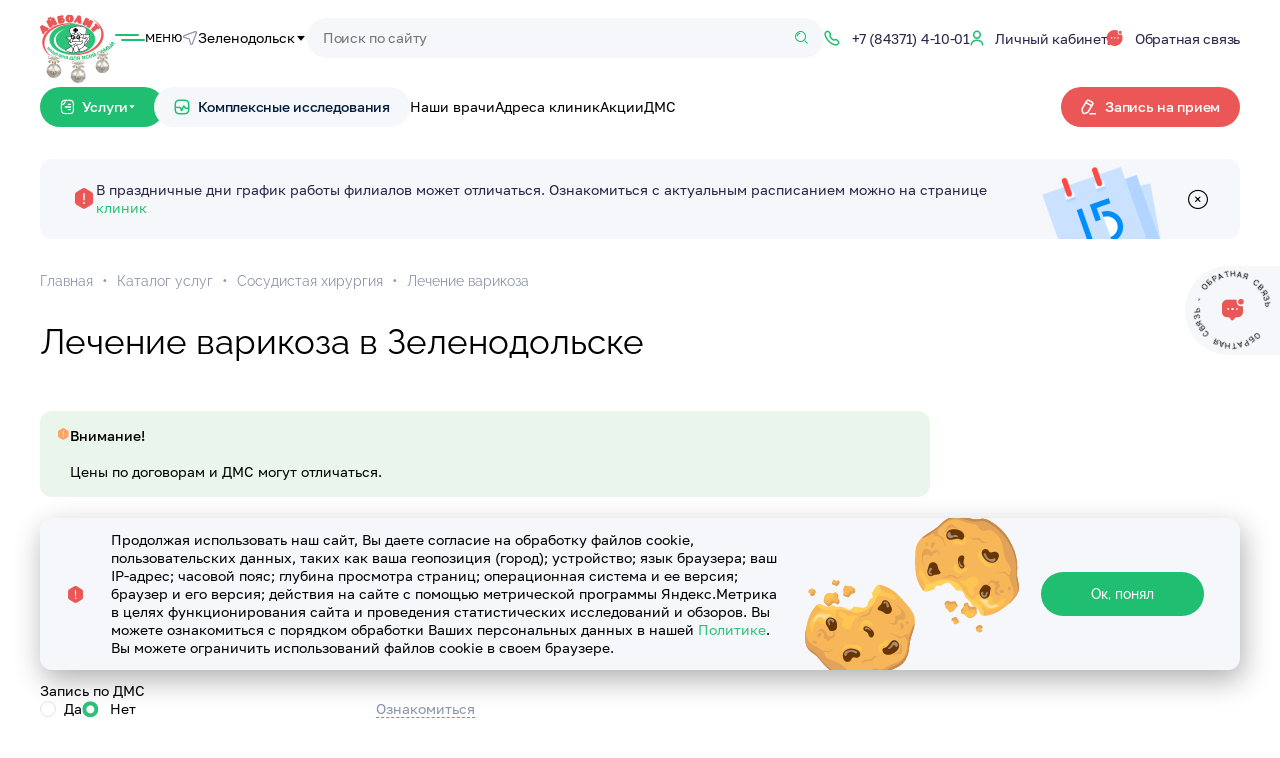

--- FILE ---
content_type: text/html; charset=UTF-8
request_url: https://zelenodolsk.mc-aybolit.ru/uslugi/sosudistaya_khirurgiya/lechenie_varikoza/
body_size: 48016
content:
<!DOCTYPE html>
<html lang="ru">
<head>
        <meta charset="UTF-8">
    <meta http-equiv="X-UA-Compatible" content="IE=edge">
    <meta name="viewport" content="width=device-width, initial-scale=1.0">
    <title>
        Лечение варикоза в Зеленодольске. Стоимость от 900 рублей. Услуги сосудистой хирургии в медицинском центре «Айболит»    </title>
    
    
    <meta name="yandex-verification" content="c6837e26e0bd528b" />
        
    
    
    <link rel="apple-touch-icon" sizes="180x180" href="/apple-touch-icon.png">
    <link rel="icon" type="image/png" sizes="32x32" href="/favicon-32x32.png">
    <link rel="icon" type="image/png" sizes="16x16" href="/favicon-16x16.png">
    <link rel="manifest" href="/site.webmanifest">
    <link rel="mask-icon" href="/safari-pinned-tab.svg" color="#5bbad5">
    <meta name="msapplication-TileColor" content="#da532c">
    <meta name="theme-color" content="#ffffff">
    <meta property="og:url" content="https://zelenodolsk.mc-aybolit.ru/uslugi/sosudistaya_khirurgiya/lechenie_varikoza/">
    <meta property="og:type" content="website">
    <meta property="og:title" content="Лечение варикоза в Зеленодольске. Стоимость от 900 рублей. Услуги сосудистой хирургии в медицинском центре «Айболит»">
    <meta property="og:description" content="Услуга в клинике «Айболит» в Зеленодольске: Лечение варикоза. Запись на приём через сайт, по телефону +7 (84371) 4-10-01. Отзывы, адреса и врачи клиники «Айболит»">
    <meta property="og:image" content="">
    <meta name="viewport" content="width=device-width, initial-scale=1, maximum-scale=1, user-scalable=no">
    <meta http-equiv="Content-Type" content="text/html; charset=UTF-8" />
<meta name="description" content="Услуга в клинике «Айболит» в Зеленодольске: Лечение варикоза. Запись на приём через сайт, по телефону +7 (84371) 4-10-01. Отзывы, адреса и врачи клиники «Айболит»" />
<link href="/bitrix/cache/css/s1/main/page_1ec99e0be0a00dd48e7a0106718d28cb/page_1ec99e0be0a00dd48e7a0106718d28cb_v1.css?176860802926638" type="text/css"  rel="stylesheet" />
<link href="/bitrix/cache/css/s1/main/template_74baa8dd3e2eb740e63b063f2518b24b/template_74baa8dd3e2eb740e63b063f2518b24b_v1.css?1768608029287332" type="text/css"  data-template-style="true" rel="stylesheet" />



<link rel="canonical" href="https://zelenodolsk.mc-aybolit.ru/uslugi/sosudistaya_khirurgiya/lechenie_varikoza/" />
    
        <script data-skip-moving='true'>
       (function(m,e,t,r,i,k,a){m[i]=m[i]||function(){(m[i].a=m[i].a||[]).push(arguments)};
       m[i].l=1*new Date();
       for (var j = 0; j < document.scripts.length; j++) {if (document.scripts[j].src === r) { return; }}
       k=e.createElement(t),a=e.getElementsByTagName(t)[0],k.async=1,k.src=r,a.parentNode.insertBefore(k,a)})
       (window, document, "script", "https://mc.yandex.ru/metrika/tag.js", "ym");
       ym(55031029, "init", {
            clickmap:true,
            trackLinks:true,
            accurateTrackBounce:true
       });
    </script>
    <noscript><div><img src="https://mc.yandex.ru/watch/55031029" style="position:absolute; left:-9999px;" alt="" /></div></noscript>
</head>
<body>
    
        <header class="header">
        <div class="container1348 coint-start">
                        <div class="header__inner">
                
                <div class="header__inner-main">
                    <div class="header__inner_item header__logo">
                        <a href="/">
                            <img src="/local/assets/img/logo.svg" width="75" height="51" alt="">
                            <img src="/local/assets/img/logo-christmas.svg" alt="" class="header__logo-christmas">
                        </a>
                    </div>
                    <div class="header__inner_item header__burger">
                        <div class="icon__burger"></div>
                        <span>Меню</span>
                    </div>
                                            <div class="header__city dropdown city__dropdown selectCity hide767">
                            <i class="icon-gps icon--grey"></i>
                            <div class="choose-city__header">
                                <span class='city__dropdown_title' data-directory="/uslugi/sosudistaya_khirurgiya/lechenie_varikoza/">Зеленодольск</span>
                                <i class="icon-arrow-down"></i>
                            </div>
                            <div class="dropdown__body dropdown__body--auto dropdown__body_city" style="display:none;"></div>
                        </div>
                    
                                            <form action="/search/" name="search" class="header__inner_item header__search search_field hide-mob">
                            <input type="text" placeholder="Поиск по сайту" name="q" autocomplete="off">
                            <i class="icon-search icon--green"></i>
                        </form>
                    
                                            <a href="tel:+78437141001" class="link-button hide767">
                            <i class="icon-phone icon--green"></i>
                            <span>+7 (84371) 4-10-01</span>
                        </a>
                    
                                            <a href="/search/" class="hide-desc show1240 hide767">
                            <i class="icon-search icon--green"></i>
                        </a>
                    
                    <div class="review-button-popup-header" data-open-popup="rewiew-doctor">
                    <!-- <div class="review-button-popup" data-open-popup="rewiew-doctor-about"> -->
                        <!-- <span> -->
                            <i class="icon-star1"></i>
                            5.0
                        <!-- </span> -->
                    </div>
                    <a href="https://lk.mc-aybolit.ru" target="_blank" class="link-button login-button">
                        <i class="icon-login icon--green"></i>
                                                    <span class="hide-mob">
                                Личный кабинет
                            </span>
                                            </a>
                       
                        <div data-open-popup='feedback' class="link-button hide767">
                            <i class="icon-message3 icon--red"></i>
                            <span class="hide-mob">
                                Обратная связь
                            </span>
                        </div>
                    
                    
                </div>
            </div>
            
                            <div class="header__inner-bottom hide767">
                    <div class="header__inner-bottom-contain">
                        <div id="nav-menu" class="typical-button2 button--green button-with-icon">
                            <i class="icon-service icon--white"></i>
                            Услуги
                            <i class="icon-arrow-down icon--drop"></i>
                        </div>
                        <a href="/complexes/" class="typical-button2  typical-button__gray button-with-icon ml-px">
                            <i class="icon-health icon--green"></i>
                            Комплексные исследования
                        </a>
                        
                        	<ul class="header__inner_item header__nav">
									<li >
					                    	<a href='/doctors/' >Наши врачи </a>
                                        
                                    </li>
										<li data-podmenu="clinics">
					                    	<a href='/clinics/' >Адреса клиник </a>
                                        
                    						<div class="container container__nav_header-drop">
						</div>
					                </li>
										<li >
					                    	<a href='/aktsii/' >Акции </a>
                                        
                                    </li>
										<li >
					                    	<a href='/patsientam/dms/' >ДМС </a>
                                        
                                    </li>
										<li class="hide-tab" >
					                    	<a href='/about/' >О клинике </a>
                                        
                                    </li>
										<li class="hide-tab" >
					                    	<a href='/otzyvy/' >Отзывы </a>
                                        
                                    </li>
										<li class="hide-tab" >
											<span data-open-popup="analysis-popUp">Результаты анализов </span>
					                    
                                    </li>
				</ul>
                        <div class="header__inner_item header__note">
                            <div data-open-popup="zapis-popUp" data-zapis="y" class=" typical-button2 typical-button__red button-with-icon">
                                <i class="icon-note icon--white"></i>
                                <span>Запись на прием</span>
                            </div>
                        </div>
                    </div>
                </div>
            
            <!-- меню появляющееся при ховере -->
            <!-- <div class="container1348 container__nav_header-drop">
                <div class="header-menu__drop">
                    <ul class="header-menu__list scroll ps ps--active-y">
                        <li>
                            <a href="/uslugi/allergologiya/" class="header-menu__list-a" previewlistener="true"></a>
                            <div>
                                <i class="icon-nose nav-menu-icon"></i>
                                <span class="nav-menu__link">Аллергология</span>
                            </div>
                            <p class="nav-menu__numbre">18</p>
                            <ul class="sub-menu__list ">
                                <div class="sub-menu__list-container">
                                <div class="sub-menu__title">Аллергология</div>
                                <ul class="sub-menu__block">
                                    <li class="nav-menu__items_block">
                                    <a href="/uslugi/allergologiya/lechenie_allergii_na_domashnyuyu_pyl/" class="sub-menu__link" previewlistener="true">Лечение аллергии на домашнюю пыль</a>
                                    </li>
                                    <li class="nav-menu__items_block">
                                    <a href="/uslugi/allergologiya/lechenie_gribkovoy_allergii/" class="sub-menu__link" previewlistener="true">Лечение грибковой аллергии</a>
                                    <a href="/uslugi/allergologiya/lechenie_zolotistogo_stafilokokka/" class="sub-menu__link" previewlistener="true">Лечение золотистого стафилококка</a>
                                    </li>
                                    <li class="nav-menu__items_block">
                                    <a href="/uslugi/allergologiya/lechenie_pishchevoy_allergii/" class="sub-menu__link" previewlistener="true">Лечение пищевой аллергии</a>
                                    <a href="/uslugi/allergologiya/lechenie_pollinoza/" class="sub-menu__link" previewlistener="true">Лечение поллиноза</a>
                                    </li>
                                </ul>
                                </div>
                            </ul>
                        </li>
                    </ul>
                </div>
            </div> -->
            <!-- меню появляющееся при ховере END -->
            <!-- <link rel="stylesheet" href="/local/assets/css/components/.css"> -->
            
            
    <div class="container1348 container__header-drop">
        <nav class="header-menu__drop ">
            <ul class="header-menu__list scroll ps ps--active-y">
                                    <li>
                        <a href="/uslugi/allergologiya/" class="header-menu__list-a"></a>
                        <div>
                                                            <i class="icon-nose nav-menu-icon"></i>
                                                        <span class="nav-menu__link">Аллергология</span>
                        </div>
                                                    <p class="nav-menu__numbre">18</p>
                            <ul class="sub-menu__list ">
                                <div class="sub-menu__list-container scroll ps">
                                    <div class="sub-menu__title">Аллергология</div>
                                    <div>
                                                                                                                                                                                    <div>
                                                                                                            <p class="sub-menu__title-little">Приемы</p>
                                                                                                        <ul class="sub-menu__block">
                                                        <li class="nav-menu__items_block">
                                                                                                                                                                                            <a href="/uslugi/allergologiya/priem_detskogo_allergologa/" class="sub-menu__link">Прием детского аллерголога</a>
                                                                                                                    </li>
                                                        <li class="nav-menu__items_block">
                                                                                                                                                                                    </li>
                                                        <li class="nav-menu__items_block">
                                                                                                                                                                                    </li>
                                                    </ul>
                                                </div>
                                                                                                                                                                                                                                <div>
                                                                                                            <p class="sub-menu__title-little">Лечение</p>
                                                                                                        <ul class="sub-menu__block">
                                                        <li class="nav-menu__items_block">
                                                                                                                                                                                            <a href="/uslugi/allergologiya/lechenie_pishchevoy_allergii/" class="sub-menu__link">Лечение пищевой аллергии</a>
                                                                                                                                                                                            <a href="/uslugi/allergologiya/lechenie_kontaktnogo_i_atopicheskogo_dermatita_dermatoza/" class="sub-menu__link">Лечение контактного и атопического дерматита, дерматоза</a>
                                                                                                                                                                                            <a href="/uslugi/allergologiya/lechenie_khronicheskogo_rinita/" class="sub-menu__link">Лечение хронического ринита</a>
                                                                                                                                                                                            <a href="/uslugi/allergologiya/lechenie_allergicheskogo_konyunktivita/" class="sub-menu__link">Лечение аллергического конъюнктивита</a>
                                                                                                                                                                                            <a href="/uslugi/allergologiya/lechenie_pollinoza/" class="sub-menu__link">Лечение поллиноза</a>
                                                                                                                                                                                            <a href="/uslugi/allergologiya/lechenie_krapivnitsy/" class="sub-menu__link">Лечение крапивницы</a>
                                                                                                                                                                                    </li>
                                                        <li class="nav-menu__items_block">
                                                                                                                                                                                                                                                                                                                                                                                                                                                                                                                                                                                            <a href="/uslugi/allergologiya/lechenie_oteka_kvinke/" class="sub-menu__link">Лечение отека Квинке</a>
                                                                                                                                                                                            <a href="/uslugi/allergologiya/lechenie_bronkhialnoy_astmy/" class="sub-menu__link">Лечение бронхиальной астмы</a>
                                                                                                                                                                                            <a href="/uslugi/allergologiya/lechenie_allergicheskogo_rinita/" class="sub-menu__link">Лечение аллергического ринита</a>
                                                                                                                                                                                            <a href="/uslugi/allergologiya/lechenie_allergii_na_mikrofloru/" class="sub-menu__link">Лечение аллергии на микрофлору</a>
                                                                                                                                                                                            <a href="/uslugi/allergologiya/lechenie_perekrestnoy_allergii/" class="sub-menu__link">Лечение перекрестной аллергии</a>
                                                                                                                                                                                            <a href="/uslugi/allergologiya/lechenie_allergii_na_domashnyuyu_pyl/" class="sub-menu__link">Лечение аллергии на домашнюю пыль</a>
                                                                                                                                                                                    </li>
                                                        <li class="nav-menu__items_block">
                                                                                                                                                                                                                                                                                                                                                                                                                                                                                                                                                                                                                                                                                                                                                                                                                                                                                                                                                                                            <a href="/uslugi/allergologiya/lechenie_pyltsevoy_allergii/" class="sub-menu__link">Лечение пыльцевой аллергии</a>
                                                                                                                                                                                            <a href="/uslugi/allergologiya/lechenie_allergii_na_zhivotnykh/" class="sub-menu__link">Лечение аллергии на животных</a>
                                                                                                                                                                                            <a href="/uslugi/allergologiya/lechenie_kholodovoy_allergii/" class="sub-menu__link">Лечение холодовой аллергии</a>
                                                                                                                                                                                            <a href="/uslugi/allergologiya/lechenie_gribkovoy_allergii/" class="sub-menu__link">Лечение грибковой аллергии</a>
                                                                                                                                                                                            <a href="/uslugi/allergologiya/lechenie_zolotistogo_stafilokokka/" class="sub-menu__link">Лечение золотистого стафилококка</a>
                                                                                                                    </li>
                                                    </ul>
                                                </div>
                                                                                                                                                                                                                                                                                                                                                                                                                                                                                                                                                                                                                                                                                                                                                                                                                                                                                                                                                                                                                                                                                                                                                                                                                                                                                                                                                                                                                                                                                                                                                                                                                                                                                                                                                                                                                                                                                                                                                                                                                                                </div>
                                </div>
                            </ul>
                                            </li>
                                    <li>
                        <a href="/uslugi/analizy/" class="header-menu__list-a"></a>
                        <div>
                                                            <i class="icon-assay nav-menu-icon"></i>
                                                        <span class="nav-menu__link">Анализы</span>
                        </div>
                                                    <p class="nav-menu__numbre">49</p>
                            <ul class="sub-menu__list ">
                                <div class="sub-menu__list-container scroll ps">
                                    <div class="sub-menu__title">Анализы</div>
                                    <div>
                                                                                                                                                                                                                                                                                                                                                                                                                                                                                                                                                                                                                        <div>
                                                                                                            <p class="sub-menu__title-little">Аллергологические исследования</p>
                                                                                                        <ul class="sub-menu__block">
                                                        <li class="nav-menu__items_block">
                                                                                                                                                                                            <a href="/uslugi/analizy/analizy_na_allergeny/" class="sub-menu__link">Анализы на аллергены</a>
                                                                                                                    </li>
                                                        <li class="nav-menu__items_block">
                                                                                                                                                                                    </li>
                                                        <li class="nav-menu__items_block">
                                                                                                                                                                                    </li>
                                                    </ul>
                                                </div>
                                                                                                                                                                                                                                <div>
                                                                                                            <p class="sub-menu__title-little">Биохимические исследования</p>
                                                                                                        <ul class="sub-menu__block">
                                                        <li class="nav-menu__items_block">
                                                                                                                                                                                            <a href="/uslugi/analizy/analiz_krovi/" class="sub-menu__link">Анализ крови</a>
                                                                                                                                                                                            <a href="/uslugi/analizy/analiz_na_vitaminy/" class="sub-menu__link">Анализ на витамины</a>
                                                                                                                                                                                    </li>
                                                        <li class="nav-menu__items_block">
                                                                                                                                                                                                                                                                                                                            <a href="/uslugi/analizy/biokhimicheskiy_analiz_krovi/" class="sub-menu__link">Биохимический анализ крови</a>
                                                                                                                                                                                            <a href="/uslugi/analizy/analizy_na_fermenty/" class="sub-menu__link">Анализы на ферменты</a>
                                                                                                                                                                                    </li>
                                                        <li class="nav-menu__items_block">
                                                                                                                                                                                                                                                                                                                                                                                                                                                            <a href="/uslugi/analizy/analiz_na_uglevodnyy_obmen/" class="sub-menu__link">Анализ на углеводный обмен</a>
                                                                                                                                                                                            <a href="/uslugi/analizy/analizy_na_elektrolity_mikroelementy/" class="sub-menu__link">Анализы на электролиты, микроэлементы</a>
                                                                                                                    </li>
                                                    </ul>
                                                </div>
                                                                                                                                                                                                                                <div>
                                                                                                            <p class="sub-menu__title-little">Гематологические исследования</p>
                                                                                                        <ul class="sub-menu__block">
                                                        <li class="nav-menu__items_block">
                                                                                                                                                                                            <a href="/uslugi/analizy/analiz_na_svertyvaemost_krovi_koagulogramma/" class="sub-menu__link">Анализ на свертываемость крови (коагулограмма)</a>
                                                                                                                                                                                            <a href="/uslugi/analizy/analiz_na_gruppu_krovi_i_rezus_faktor/" class="sub-menu__link">Анализ на группу крови и резус фактор</a>
                                                                                                                                                                                    </li>
                                                        <li class="nav-menu__items_block">
                                                                                                                                                                                                                                                                                                                            <a href="/uslugi/analizy/klinicheskiy_analiz_krovi/" class="sub-menu__link">Клинический анализ крови</a>
                                                                                                                                                                                            <a href="/uslugi/analizy/obshchiy_analiz_krovi/" class="sub-menu__link">Общий анализ крови</a>
                                                                                                                                                                                    </li>
                                                        <li class="nav-menu__items_block">
                                                                                                                                                                                                                                                                                                                                                                                                                                                            <a href="/uslugi/analizy/agregatsiya_trombotsitov/" class="sub-menu__link">Агрегация тромбоцитов</a>
                                                                                                                                                                                            <a href="/uslugi/analizy/analizy_po_gematologii/" class="sub-menu__link">Анализы по гематологии</a>
                                                                                                                    </li>
                                                    </ul>
                                                </div>
                                                                                                                                                                                                                                <div>
                                                                                                            <p class="sub-menu__title-little">Генетические исследования</p>
                                                                                                        <ul class="sub-menu__block">
                                                        <li class="nav-menu__items_block">
                                                                                                                                                                                            <a href="/uslugi/analizy/trombodinamika/" class="sub-menu__link">Тромбодинамика</a>
                                                                                                                                                                                            <a href="/uslugi/analizy/farmakogenetika/" class="sub-menu__link">Фармакогенетика</a>
                                                                                                                                                                                    </li>
                                                        <li class="nav-menu__items_block">
                                                                                                                                                                                                                                                                                                                            <a href="/uslugi/analizy/analizy_reproduktivnoy_sistemy/" class="sub-menu__link">Анализы репродуктивной системы</a>
                                                                                                                                                                                            <a href="/uslugi/analizy/narusheniya_obmena_veshchestv/" class="sub-menu__link">Нарушения обмена веществ</a>
                                                                                                                                                                                    </li>
                                                        <li class="nav-menu__items_block">
                                                                                                                                                                                                                                                                                                                                                                                                                                                            <a href="/uslugi/analizy/zabolevaniya_nervnoy_sistemy/" class="sub-menu__link">Заболевания нервной системы</a>
                                                                                                                    </li>
                                                    </ul>
                                                </div>
                                                                                                                                                                                                                                <div>
                                                                                                            <p class="sub-menu__title-little">Гормональные исследования</p>
                                                                                                        <ul class="sub-menu__block">
                                                        <li class="nav-menu__items_block">
                                                                                                                                                                                            <a href="/uslugi/analizy/analiz_na_gormony/" class="sub-menu__link">Анализ на гормоны</a>
                                                                                                                                                                                            <a href="/uslugi/analizy/analizy_funktsii_podzheludochnoy_zhelezy/" class="sub-menu__link">Анализы функции поджелудочной железы</a>
                                                                                                                                                                                    </li>
                                                        <li class="nav-menu__items_block">
                                                                                                                                                                                                                                                                                                                            <a href="/uslugi/analizy/analizy_funktsii_shchitovidnoy_zhelezy/" class="sub-menu__link">Анализы функции щитовидной железы</a>
                                                                                                                                                                                            <a href="/uslugi/analizy/analizy_na_gormony_reproduktsii/" class="sub-menu__link">Анализы на гормоны репродукции</a>
                                                                                                                                                                                    </li>
                                                        <li class="nav-menu__items_block">
                                                                                                                                                                                                                                                                                                                                                                                                                                                            <a href="/uslugi/analizy/gastropanel/" class="sub-menu__link">Гастропанель</a>
                                                                                                                    </li>
                                                    </ul>
                                                </div>
                                                                                                                                                                                                                                <div>
                                                                                                            <p class="sub-menu__title-little">Госпитализация</p>
                                                                                                        <ul class="sub-menu__block">
                                                        <li class="nav-menu__items_block">
                                                                                                                                                                                            <a href="/uslugi/analizy/analizy_dlya_gospitalizatsii/" class="sub-menu__link">Анализы для госпитализации</a>
                                                                                                                    </li>
                                                        <li class="nav-menu__items_block">
                                                                                                                                                                                    </li>
                                                        <li class="nav-menu__items_block">
                                                                                                                                                                                    </li>
                                                    </ul>
                                                </div>
                                                                                                                                                                                                                                <div>
                                                                                                            <p class="sub-menu__title-little">Диагностика инфекционных заболеваний</p>
                                                                                                        <ul class="sub-menu__block">
                                                        <li class="nav-menu__items_block">
                                                                                                                                                                                            <a href="/uslugi/analizy/khelikobakter/" class="sub-menu__link">Хеликобактер</a>
                                                                                                                                                                                            <a href="/uslugi/analizy/issledovaniya_krovi_na_virusnye_infektsii_ptsr/" class="sub-menu__link">Исследования крови на вирусные инфекции (ПЦР)</a>
                                                                                                                                                                                            <a href="/uslugi/analizy/analiz_mazka/" class="sub-menu__link">Анализ мазка</a>
                                                                                                                                                                                    </li>
                                                        <li class="nav-menu__items_block">
                                                                                                                                                                                                                                                                                                                                                                                            <a href="/uslugi/analizy/ptsr_analiz/" class="sub-menu__link">ПЦР диагностика инфекций</a>
                                                                                                                                                                                            <a href="/uslugi/analizy/bakposevy_s_chuvstvitelnostyu_k_antibiotikam_antimikotikam/" class="sub-menu__link">Бакпосевы с чувствительностью к антибиотикам / антимикотикам</a>
                                                                                                                                                                                            <a href="/uslugi/analizy/diagnostika_tuberkuleza/" class="sub-menu__link">Диагностика туберкулеза</a>
                                                                                                                                                                                    </li>
                                                        <li class="nav-menu__items_block">
                                                                                                                                                                                                                                                                                                                                                                                                                                                                                                                                                                                            <a href="/uslugi/analizy/toksoplazmoz/" class="sub-menu__link">Токсоплазмоз</a>
                                                                                                                    </li>
                                                    </ul>
                                                </div>
                                                                                                                                                                                                                                <div>
                                                                                                            <p class="sub-menu__title-little">Исследования аутоиммунных заболеваний</p>
                                                                                                        <ul class="sub-menu__block">
                                                        <li class="nav-menu__items_block">
                                                                                                                                                                                            <a href="/uslugi/analizy/diagnostika_autoimmunnykh_zabolevaniy/" class="sub-menu__link">Диагностика аутоиммунных заболеваний</a>
                                                                                                                                                                                    </li>
                                                        <li class="nav-menu__items_block">
                                                                                                                                                                                                                                                            <a href="/uslugi/analizy/eli_testy/" class="sub-menu__link">ЭЛИ-тесты</a>
                                                                                                                    </li>
                                                        <li class="nav-menu__items_block">
                                                                                                                                                                                                                                                    </li>
                                                    </ul>
                                                </div>
                                                                                                                                                                                                                                <div>
                                                                                                            <p class="sub-menu__title-little">Исследования кала</p>
                                                                                                        <ul class="sub-menu__block">
                                                        <li class="nav-menu__items_block">
                                                                                                                                                                                            <a href="/uslugi/analizy/analiz_kala/" class="sub-menu__link">Анализ кала</a>
                                                                                                                                                                                    </li>
                                                        <li class="nav-menu__items_block">
                                                                                                                                                                                                                                                            <a href="/uslugi/analizy/aniliz_kala_na_skrytuyu_krov/" class="sub-menu__link">Анилиз кала на скрытую кровь</a>
                                                                                                                    </li>
                                                        <li class="nav-menu__items_block">
                                                                                                                                                                                                                                                    </li>
                                                    </ul>
                                                </div>
                                                                                                                                                                                                                                                                                                                    <div>
                                                                                                            <p class="sub-menu__title-little">Исследования мочи</p>
                                                                                                        <ul class="sub-menu__block">
                                                        <li class="nav-menu__items_block">
                                                                                                                                                                                            <a href="/uslugi/analizy/analiz_mochi/" class="sub-menu__link">Анализ мочи</a>
                                                                                                                                                                                    </li>
                                                        <li class="nav-menu__items_block">
                                                                                                                                                                                                                                                            <a href="/uslugi/analizy/issledovaniya_pri_mochekamennoy_bolezni/" class="sub-menu__link">Исследования при мочекаменной болезни</a>
                                                                                                                    </li>
                                                        <li class="nav-menu__items_block">
                                                                                                                                                                                                                                                    </li>
                                                    </ul>
                                                </div>
                                                                                                                                                                                                                                <div>
                                                                                                            <p class="sub-menu__title-little">Исследование спермы</p>
                                                                                                        <ul class="sub-menu__block">
                                                        <li class="nav-menu__items_block">
                                                                                                                                                                                            <a href="/uslugi/analizy/issledovanie_spermy/" class="sub-menu__link">Исследование спермы</a>
                                                                                                                    </li>
                                                        <li class="nav-menu__items_block">
                                                                                                                                                                                    </li>
                                                        <li class="nav-menu__items_block">
                                                                                                                                                                                    </li>
                                                    </ul>
                                                </div>
                                                                                                                                                                                                                                <div>
                                                                                                            <p class="sub-menu__title-little">Исследования кишечника</p>
                                                                                                        <ul class="sub-menu__block">
                                                        <li class="nav-menu__items_block">
                                                                                                                                                                                            <a href="/uslugi/analizy/biotsenozy_urogenitalnogo_trakta/" class="sub-menu__link">Биоценозы урогенитального тракта</a>
                                                                                                                                                                                    </li>
                                                        <li class="nav-menu__items_block">
                                                                                                                                                                                                                                                            <a href="/uslugi/analizy/analiz_na_disbakterioz_kishechnika/" class="sub-menu__link">Анализ на дисбактериоз кишечника</a>
                                                                                                                    </li>
                                                        <li class="nav-menu__items_block">
                                                                                                                                                                                                                                                    </li>
                                                    </ul>
                                                </div>
                                                                                                                                                                                                                                <div>
                                                                                                            <p class="sub-menu__title-little">Коронавирус</p>
                                                                                                        <ul class="sub-menu__block">
                                                        <li class="nav-menu__items_block">
                                                                                                                                                                                            <a href="/uslugi/analizy/analizy_na_antitela_k_koronavirusu/" class="sub-menu__link">Анализы на антитела к коронавирусу</a>
                                                                                                                    </li>
                                                        <li class="nav-menu__items_block">
                                                                                                                                                                                    </li>
                                                        <li class="nav-menu__items_block">
                                                                                                                                                                                    </li>
                                                    </ul>
                                                </div>
                                                                                                                                                                                                                                <div>
                                                                                                            <p class="sub-menu__title-little">Онкомаркеры</p>
                                                                                                        <ul class="sub-menu__block">
                                                        <li class="nav-menu__items_block">
                                                                                                                                                                                            <a href="/uslugi/analizy/onkomarkery/" class="sub-menu__link">Анализ на онкорамаркеры</a>
                                                                                                                    </li>
                                                        <li class="nav-menu__items_block">
                                                                                                                                                                                    </li>
                                                        <li class="nav-menu__items_block">
                                                                                                                                                                                    </li>
                                                    </ul>
                                                </div>
                                                                                                                                                                                                                                <div>
                                                                                                            <p class="sub-menu__title-little">Онкогенетические исследования</p>
                                                                                                        <ul class="sub-menu__block">
                                                        <li class="nav-menu__items_block">
                                                                                                                                                                                            <a href="/uslugi/analizy/genetika_v_onkologii/" class="sub-menu__link">Генетика в онкологии</a>
                                                                                                                                                                                    </li>
                                                        <li class="nav-menu__items_block">
                                                                                                                                                                                                                                                            <a href="/uslugi/analizy/hla_tipirovanie/" class="sub-menu__link">HLA-типирование</a>
                                                                                                                    </li>
                                                        <li class="nav-menu__items_block">
                                                                                                                                                                                                                                                    </li>
                                                    </ul>
                                                </div>
                                                                                                                                                                                                                                <div>
                                                                                                            <p class="sub-menu__title-little">Цитологические исследования</p>
                                                                                                        <ul class="sub-menu__block">
                                                        <li class="nav-menu__items_block">
                                                                                                                                                                                            <a href="/uslugi/analizy/analiz_na_zhidkostnuyu_tsitologiyu/" class="sub-menu__link">Анализ на жидкостную цитологию</a>
                                                                                                                                                                                    </li>
                                                        <li class="nav-menu__items_block">
                                                                                                                                                                                                                                                            <a href="/uslugi/analizy/issledovanie_kariotipa/" class="sub-menu__link">Исследование кариотипа</a>
                                                                                                                    </li>
                                                        <li class="nav-menu__items_block">
                                                                                                                                                                                                                                                    </li>
                                                    </ul>
                                                </div>
                                                                                                                                                                                                                                <div>
                                                                                                            <p class="sub-menu__title-little">Неинвазивные пренатальные тесты</p>
                                                                                                        <ul class="sub-menu__block">
                                                        <li class="nav-menu__items_block">
                                                                                                                                                                                            <a href="/uslugi/analizy/opredelenie_pola_ploda/" class="sub-menu__link">Определение пола плода</a>
                                                                                                                    </li>
                                                        <li class="nav-menu__items_block">
                                                                                                                                                                                    </li>
                                                        <li class="nav-menu__items_block">
                                                                                                                                                                                    </li>
                                                    </ul>
                                                </div>
                                                                                                                                                                                                                                <div>
                                                                                                        <ul class="sub-menu__block">
                                                        <li class="nav-menu__items_block">
                                                                                                                                                                                            <a href="/uslugi/analizy/analizy_prochee/" class="sub-menu__link">Анализы/Прочее</a>
                                                                                                                                                                                    </li>
                                                        <li class="nav-menu__items_block">
                                                                                                                                                                                                                                                            <a href="/uslugi/analizy/analizy_ifa_diagnostika/" class="sub-menu__link">Анализы ИФА-диагностика</a>
                                                                                                                    </li>
                                                        <li class="nav-menu__items_block">
                                                                                                                                                                                                                                                    </li>
                                                    </ul>
                                                </div>
                                                                                                                        </div>
                                </div>
                            </ul>
                                            </li>
                                    <li>
                        <a href="/uslugi/vaktsinatsiya/" class="header-menu__list-a"></a>
                        <div>
                                                            <i class="icon-instrument nav-menu-icon"></i>
                                                        <span class="nav-menu__link">Вакцинация</span>
                        </div>
                                                    <p class="nav-menu__numbre">20</p>
                            <ul class="sub-menu__list ">
                                <div class="sub-menu__list-container scroll ps">
                                    <div class="sub-menu__title">Вакцинация</div>
                                    <div>
                                                                                                                                                                                                                                                                                                                                                            <div>
                                                                                                            <p class="sub-menu__title-little">По возрастам</p>
                                                                                                        <ul class="sub-menu__block">
                                                        <li class="nav-menu__items_block">
                                                                                                                                                                                            <a href="/uslugi/vaktsinatsiya/vaktsinatsiya_detey/" class="sub-menu__link">Вакцинация детей</a>
                                                                                                                                                                                    </li>
                                                        <li class="nav-menu__items_block">
                                                                                                                                                                                                                                                            <a href="/uslugi/vaktsinatsiya/vaktsinatsiya_vzroslykh/" class="sub-menu__link">Вакцинация взрослых</a>
                                                                                                                    </li>
                                                        <li class="nav-menu__items_block">
                                                                                                                                                                                                                                                    </li>
                                                    </ul>
                                                </div>
                                                                                                                                                                                                                                <div>
                                                                                                            <p class="sub-menu__title-little">Виды вакцин</p>
                                                                                                        <ul class="sub-menu__block">
                                                        <li class="nav-menu__items_block">
                                                                                                                                                                                            <a href="/uslugi/vaktsinatsiya/vaktsinatsiya_protiv_difterii/" class="sub-menu__link">Вакцинация против дифтерии</a>
                                                                                                                                                                                            <a href="/uslugi/vaktsinatsiya/vaktsinatsiya_protiv_stolbnyaka/" class="sub-menu__link">Вакцинация против столбняка</a>
                                                                                                                                                                                            <a href="/uslugi/vaktsinatsiya/vaktsinatsiya_protiv_koklyusha/" class="sub-menu__link">Вакцинация против коклюша</a>
                                                                                                                                                                                            <a href="/uslugi/vaktsinatsiya/vaktsinatsiya_protiv_poliomielita/" class="sub-menu__link">Вакцинация против полиомиелита</a>
                                                                                                                                                                                            <a href="/uslugi/vaktsinatsiya/vaktsinatsiya_protiv_gemofilnoy_infektsii_tip_v/" class="sub-menu__link">Вакцинация против гемофильной инфекции тип В</a>
                                                                                                                                                                                            <a href="/uslugi/vaktsinatsiya/vaktsinatsiya_protiv_gepatitov_v_i_a/" class="sub-menu__link">Вакцинация против гепатитов В и А</a>
                                                                                                                                                                                    </li>
                                                        <li class="nav-menu__items_block">
                                                                                                                                                                                                                                                                                                                                                                                                                                                                                                                                                                                            <a href="/uslugi/vaktsinatsiya/vaktsinatsiya_protiv_grippa/" class="sub-menu__link">Вакцинация против гриппа</a>
                                                                                                                                                                                            <a href="/uslugi/vaktsinatsiya/vaktsinatsiya_protiv_meningokokkovoy_infektsii/" class="sub-menu__link">Вакцинация против менингококковой инфекции</a>
                                                                                                                                                                                            <a href="/uslugi/vaktsinatsiya/vaktsinatsiya_ot_vpch_virusa_papillomy_cheloveka/" class="sub-menu__link">Вакцинация от ВПЧ (вируса папилломы человека)</a>
                                                                                                                                                                                            <a href="/uslugi/vaktsinatsiya/vaktsinatsiya_ot_rotovirusa_rotovirusnoy_infektsii/" class="sub-menu__link">Вакцинация от ротовируса (ротовирусной инфекции)</a>
                                                                                                                                                                                            <a href="/uslugi/vaktsinatsiya/vaktsinatsiya_ot_ukusa_kleshcha_kleshchevogo_entsefalita/" class="sub-menu__link">Вакцинация от укуса клеща (клещевого энцефалита)</a>
                                                                                                                                                                                            <a href="/uslugi/vaktsinatsiya/vaktsinatsiya_ot_kori_krasnukhi_i_parotita/" class="sub-menu__link">Вакцинация от кори, краснухи и паротита</a>
                                                                                                                                                                                    </li>
                                                        <li class="nav-menu__items_block">
                                                                                                                                                                                                                                                                                                                                                                                                                                                                                                                                                                                                                                                                                                                                                                                                                                                                                                                                                                                            <a href="/uslugi/vaktsinatsiya/vaktsinatsiya_ot_pnevmonii_pnevmokokkovoy_infektsii/" class="sub-menu__link">Вакцинация от пневмонии (пневмококковой инфекции)</a>
                                                                                                                                                                                            <a href="/uslugi/vaktsinatsiya/vaktsinatsiya_ot_gerpesa/" class="sub-menu__link">Вакцинация от герпеса</a>
                                                                                                                                                                                            <a href="/uslugi/vaktsinatsiya/vaktsina_ochishchennaya/" class="sub-menu__link">Вакцина очищенная</a>
                                                                                                                                                                                            <a href="/uslugi/vaktsinatsiya/vaktsina_v_kapelkakh/" class="sub-menu__link">Вакцина в капельках</a>
                                                                                                                    </li>
                                                    </ul>
                                                </div>
                                                                                                                                                                                                                                <div>
                                                                                                            <p class="sub-menu__title-little">Профилактика туберкулеза</p>
                                                                                                        <ul class="sub-menu__block">
                                                        <li class="nav-menu__items_block">
                                                                                                                                                                                            <a href="/uslugi/vaktsinatsiya/diaskintest/" class="sub-menu__link">Диаскинтест</a>
                                                                                                                                                                                    </li>
                                                        <li class="nav-menu__items_block">
                                                                                                                                                                                                                                                            <a href="/uslugi/vaktsinatsiya/proba_mantu/" class="sub-menu__link">Проба манту</a>
                                                                                                                    </li>
                                                        <li class="nav-menu__items_block">
                                                                                                                                                                                                                                                    </li>
                                                    </ul>
                                                </div>
                                                                                                                                                                                                                                                                                                                                                                                                                                                                                                                                                                                                                                                                                                                                                                                                                                                                                                                                                                                                                                                                                                                                                                                                                                                                                                                                                                                                                                                                                                                                                                                                                                                                                                                                                                                    </div>
                                </div>
                            </ul>
                                            </li>
                                    <li>
                        <a href="/uslugi/vedenie_beremennosti/" class="header-menu__list-a"></a>
                        <div>
                                                            <i class="icon-pregnant nav-menu-icon"></i>
                                                        <span class="nav-menu__link">Ведение беременности</span>
                        </div>
                                                    <p class="nav-menu__numbre">2</p>
                            <ul class="sub-menu__list ">
                                <div class="sub-menu__list-container scroll ps">
                                    <div class="sub-menu__title">Ведение беременности</div>
                                    <div>
                                                                                                                                                                                                                                                                                                                                                                                                                                                                                                                                                                                                                                                                                                                                                                                                                                                                                                                                                                                                                                                                                                                                                                                                                                                                                                                                                                                                                                                                                                                                                                                                                                                                                                                                                                                                                                                                                                                                                                                                                                                                                                                                                                                                <div>
                                                                                                        <ul class="sub-menu__block">
                                                        <li class="nav-menu__items_block">
                                                                                                                                                                                            <a href="/uslugi/vedenie_beremennosti/planirovanie_beremennosti/" class="sub-menu__link">Планирование беременности</a>
                                                                                                                                                                                    </li>
                                                        <li class="nav-menu__items_block">
                                                                                                                                                                                                                                                            <a href="/uslugi/vedenie_beremennosti/uzi_beremennosti/" class="sub-menu__link">УЗИ беременности</a>
                                                                                                                    </li>
                                                        <li class="nav-menu__items_block">
                                                                                                                                                                                                                                                    </li>
                                                    </ul>
                                                </div>
                                                                                                                        </div>
                                </div>
                            </ul>
                                            </li>
                                    <li>
                        <a href="/uslugi/vrach_obshchey_praktiki_vop/" class="header-menu__list-a"></a>
                        <div>
                                                            <i class="icon-doctor_healthcare nav-menu-icon"></i>
                                                        <span class="nav-menu__link">Врач общей практики (ВОП)</span>
                        </div>
                                                    <p class="nav-menu__numbre">5</p>
                            <ul class="sub-menu__list ">
                                <div class="sub-menu__list-container scroll ps">
                                    <div class="sub-menu__title">Врач общей практики (ВОП)</div>
                                    <div>
                                                                                                                                                                                                                                                                                                                                                                                                                                                                                                                                                                                                                                                                                                                                                                                                                                                                                                                                                                                                                                                                                                                                                                                                                                                                                                                                                                                                                                                                                                                                                                                                                                                                                                                                                                                                                                                                                                                                                                                                                                                                                                                                                                                                <div>
                                                                                                        <ul class="sub-menu__block">
                                                        <li class="nav-menu__items_block">
                                                                                                                                                                                            <a href="/uslugi/vrach_obshchey_praktiki_vop/priem_detskogo_vracha_obshchey_praktiki/" class="sub-menu__link">Прием детского врача общей практики</a>
                                                                                                                                                                                            <a href="/uslugi/vrach_obshchey_praktiki_vop/polnoe_pervichnoe_obsledovanie/" class="sub-menu__link">Полное первичное обследование</a>
                                                                                                                                                                                    </li>
                                                        <li class="nav-menu__items_block">
                                                                                                                                                                                                                                                                                                                            <a href="/uslugi/vrach_obshchey_praktiki_vop/ezhegodnaya_diagnostika/" class="sub-menu__link">Ежегодная диагностика</a>
                                                                                                                                                                                            <a href="/uslugi/vrach_obshchey_praktiki_vop/lechenie_i_kontrol_protsessa_lecheniya/" class="sub-menu__link">Лечение и контроль процесса лечения</a>
                                                                                                                                                                                    </li>
                                                        <li class="nav-menu__items_block">
                                                                                                                                                                                                                                                                                                                                                                                                                                                            <a href="/uslugi/vrach_obshchey_praktiki_vop/provedenie_vsekh_neobkhodimykh_meditsinskikh_protsedur/" class="sub-menu__link">Проведение всех необходимых медицинских процедур</a>
                                                                                                                    </li>
                                                    </ul>
                                                </div>
                                                                                                                        </div>
                                </div>
                            </ul>
                                            </li>
                                    <li>
                        <a href="/uslugi/gastroenterologiya/" class="header-menu__list-a"></a>
                        <div>
                                                            <i class="icon-gastr nav-menu-icon"></i>
                                                        <span class="nav-menu__link">Гастроэнтерология</span>
                        </div>
                                                    <p class="nav-menu__numbre">16</p>
                            <ul class="sub-menu__list ">
                                <div class="sub-menu__list-container scroll ps">
                                    <div class="sub-menu__title">Гастроэнтерология</div>
                                    <div>
                                                                                                                                                                                                                                                                                                                                                                                                                                                                                                                                                                                                                                                                                                                                                                                                                                                                                                                                                                                                                                                                                                                                                                                                                                                                                                                                                                                                                                                                                                                                                                                                                                                                                                                                                                                                                                                                                                                                                                                                                                                                                                                                                                                                <div>
                                                                                                        <ul class="sub-menu__block">
                                                        <li class="nav-menu__items_block">
                                                                                                                                                                                            <a href="/uslugi/gastroenterologiya/lechenie_gastrita/" class="sub-menu__link">Лечение гастрита</a>
                                                                                                                                                                                            <a href="/uslugi/gastroenterologiya/lechenie_yazvy_zheludka_dvenadtsatiperstnoy_kishki_i_khronicheskoy_yazvennoy_dispepsii/" class="sub-menu__link">Лечение язвы желудка, двенадцатиперстной кишки и хронической язвенной диспепсии</a>
                                                                                                                                                                                            <a href="/uslugi/gastroenterologiya/lechenie_disbakterioza_kishechnika/" class="sub-menu__link">Лечение дисбактериоза кишечника</a>
                                                                                                                                                                                            <a href="/uslugi/gastroenterologiya/lechenie_reflyuksa_gastroezofagealnoy_reflyuksnoy_bolezni_i_svyazannoy_s_nim_izzhogi/" class="sub-menu__link">Лечение рефлюкса (гастроэзофагеальной рефлюксной болезни) и связанной с ним изжоги</a>
                                                                                                                                                                                            <a href="/uslugi/gastroenterologiya/fgds_zheludka/" class="sub-menu__link">ФГДС желудка</a>
                                                                                                                                                                                            <a href="/uslugi/gastroenterologiya/tochnaya_diagnostika_i_eliminatsiya_pishchevoy_neperenosimosti_i_allergii/" class="sub-menu__link">Точная диагностика и элиминация пищевой непереносимости и аллергии</a>
                                                                                                                                                                                    </li>
                                                        <li class="nav-menu__items_block">
                                                                                                                                                                                                                                                                                                                                                                                                                                                                                                                                                                                            <a href="/uslugi/gastroenterologiya/lechenie_kholetsistita/" class="sub-menu__link">Лечение холецистита</a>
                                                                                                                                                                                            <a href="/uslugi/gastroenterologiya/lechenie_zabolevaniy_podzheludochnoy_zhelezy/" class="sub-menu__link">Лечение заболеваний поджелудочной железы</a>
                                                                                                                                                                                            <a href="/uslugi/gastroenterologiya/lechenie_pecheni/" class="sub-menu__link">Лечение печени</a>
                                                                                                                                                                                            <a href="/uslugi/gastroenterologiya/lechenie_bolezney_zhelchnogo_puzyrya/" class="sub-menu__link">Лечение болезней желчного пузыря</a>
                                                                                                                                                                                            <a href="/uslugi/gastroenterologiya/lechenie_diarei/" class="sub-menu__link">Лечение диареи</a>
                                                                                                                                                                                            <a href="/uslugi/gastroenterologiya/lechenie_meteorizma_i_kolitov/" class="sub-menu__link">Лечение метеоризма и колитов</a>
                                                                                                                                                                                    </li>
                                                        <li class="nav-menu__items_block">
                                                                                                                                                                                                                                                                                                                                                                                                                                                                                                                                                                                                                                                                                                                                                                                                                                                                                                                                                                                            <a href="/uslugi/gastroenterologiya/lechenie_zaporov_i_diskinezii_tolstoy_kishki/" class="sub-menu__link">Лечение запоров и дискинезии толстой кишки</a>
                                                                                                                                                                                            <a href="/uslugi/gastroenterologiya/izbavlenie_ot_sindroma_razdrazhennogo_kishechnika/" class="sub-menu__link">Избавление от синдрома раздраженного кишечника</a>
                                                                                                                                                                                            <a href="/uslugi/gastroenterologiya/ustranenie_khronicheskikh_i_drugikh_gepatologicheskikh_zabolevaniy/" class="sub-menu__link">Устранение хронических и других гепатологических заболеваний</a>
                                                                                                                                                                                            <a href="/uslugi/gastroenterologiya/detskiy_gastroenterolog/" class="sub-menu__link">Детский гастроэнтеролог</a>
                                                                                                                    </li>
                                                    </ul>
                                                </div>
                                                                                                                        </div>
                                </div>
                            </ul>
                                            </li>
                                    <li>
                        <a href="/uslugi/gematologiya/" class="header-menu__list-a"></a>
                        <div>
                                                            <i class="icon-gem nav-menu-icon"></i>
                                                        <span class="nav-menu__link">Гематология</span>
                        </div>
                                                    <p class="nav-menu__numbre">1</p>
                            <ul class="sub-menu__list ">
                                <div class="sub-menu__list-container scroll ps">
                                    <div class="sub-menu__title">Гематология</div>
                                    <div>
                                                                                                                                                                                                                                                                                                                                                                                                                                                                                                                                                                                                                                                                                                                                                                                                                                                                                                                                                                                                                                                                                                                                                                                                                                                                                                                                                                                                                                                                                                                                                                                                                                                                                                                                                                                                                                                                                                                                                                                                                                                                                                                                                                                                <div>
                                                                                                        <ul class="sub-menu__block">
                                                        <li class="nav-menu__items_block">
                                                                                                                                                                                            <a href="/uslugi/gematologiya/detskiy_gematolog/" class="sub-menu__link">Детский гематолог</a>
                                                                                                                    </li>
                                                        <li class="nav-menu__items_block">
                                                                                                                                                                                    </li>
                                                        <li class="nav-menu__items_block">
                                                                                                                                                                                    </li>
                                                    </ul>
                                                </div>
                                                                                                                        </div>
                                </div>
                            </ul>
                                            </li>
                                    <li>
                        <a href="/uslugi/ginekologiya/" class="header-menu__list-a"></a>
                        <div>
                                                            <i class="icon-gen nav-menu-icon"></i>
                                                        <span class="nav-menu__link">Гинекология</span>
                        </div>
                                                    <p class="nav-menu__numbre">20</p>
                            <ul class="sub-menu__list ">
                                <div class="sub-menu__list-container scroll ps">
                                    <div class="sub-menu__title">Гинекология</div>
                                    <div>
                                                                                                                                                                                                                                                                                                                                                                                                                                                                                                                                                                                                                                                                                                                                                                                                                                                                                                                                                                                                                                                                                                                                                                                                                                                                                                                                                                                                                                                                                                                                                                                                                                                                                                                                                                                                                                                                                                                                                                                                                                                                                                                                                                                                <div>
                                                                                                        <ul class="sub-menu__block">
                                                        <li class="nav-menu__items_block">
                                                                                                                                                                                            <a href="/uslugi/ginekologiya/priem_detskogo_ginekologa/" class="sub-menu__link">Прием детского гинеколога</a>
                                                                                                                                                                                            <a href="/uslugi/ginekologiya/konsultatsiya_akusher_ginekologa/" class="sub-menu__link">Консультация акушер-гинеколога</a>
                                                                                                                                                                                            <a href="/uslugi/ginekologiya/ginekologicheskie_manipulyatsii/" class="sub-menu__link">Гинекологические манипуляции</a>
                                                                                                                                                                                            <a href="/uslugi/ginekologiya/ginekologicheskiy_skrining/" class="sub-menu__link">Гинекологический скрининг</a>
                                                                                                                                                                                            <a href="/uslugi/ginekologiya/zhenskiy_onkoskrining/" class="sub-menu__link">Женский онкоскрининг</a>
                                                                                                                                                                                            <a href="/uslugi/ginekologiya/planirovanie_beremennosti/" class="sub-menu__link">Планирование беременности</a>
                                                                                                                                                                                            <a href="/uslugi/ginekologiya/massazh_pri_zabolevaniyakh_zhenskikh_polovykh_organov/" class="sub-menu__link">Массаж при заболеваниях женских половых органов</a>
                                                                                                                                                                                    </li>
                                                        <li class="nav-menu__items_block">
                                                                                                                                                                                                                                                                                                                                                                                                                                                                                                                                                                                                                                                            <a href="/uslugi/ginekologiya/diagnosticheskie_issledovaniya/" class="sub-menu__link">Диагностические исследования</a>
                                                                                                                                                                                            <a href="/uslugi/ginekologiya/lechenie_ginekologicheskikh_zabolevaniy/" class="sub-menu__link">Лечение гинекологических заболеваний</a>
                                                                                                                                                                                            <a href="/uslugi/ginekologiya/gisteroskopiya/" class="sub-menu__link">Гистероскопия</a>
                                                                                                                                                                                            <a href="/uslugi/ginekologiya/biopsiya_sheyki_matki/" class="sub-menu__link">Биопсия шейки матки</a>
                                                                                                                                                                                            <a href="/uslugi/ginekologiya/zabor_mazka_na_chistotu_onkotsitologiyu/" class="sub-menu__link">Забор мазка на чистоту, онкоцитологию</a>
                                                                                                                                                                                            <a href="/uslugi/ginekologiya/ptsr_diagnostika_na_zppp/" class="sub-menu__link">ПЦР-диагностика на ЗППП</a>
                                                                                                                                                                                            <a href="/uslugi/ginekologiya/uzi_organov_malogo_taza/" class="sub-menu__link">УЗИ органов малого таза</a>
                                                                                                                                                                                    </li>
                                                        <li class="nav-menu__items_block">
                                                                                                                                                                                                                                                                                                                                                                                                                                                                                                                                                                                                                                                                                                                                                                                                                                                                                                                                                                                                                                                                                                                            <a href="/uslugi/ginekologiya/vvedenie_i_udalenie_vms_vnutrimatochnoy_spirali/" class="sub-menu__link">Введение и удаление ВМС (внутриматочной спирали)</a>
                                                                                                                                                                                            <a href="/uslugi/ginekologiya/ekspress_diagnostika_beremennosti/" class="sub-menu__link">Экспресс диагностика беременности</a>
                                                                                                                                                                                            <a href="/uslugi/ginekologiya/intimnaya_plastika/" class="sub-menu__link">Интимная пластика</a>
                                                                                                                                                                                            <a href="/uslugi/ginekologiya/ginekologicheskiy_massazh/" class="sub-menu__link">Гинекологический массаж</a>
                                                                                                                                                                                            <a href="/uslugi/ginekologiya/podbor_uroginekologicheskogo_pessariya/" class="sub-menu__link">Подбор урогинекологического пессария</a>
                                                                                                                                                                                            <a href="/uslugi/ginekologiya/meditsinskie_manipulyatsii_ginekologiya/" class="sub-menu__link">Медицинские манипуляции - Гинекология</a>
                                                                                                                    </li>
                                                    </ul>
                                                </div>
                                                                                                                        </div>
                                </div>
                            </ul>
                                            </li>
                                    <li>
                        <a href="/uslugi/dermatologiya_dermatovenerologiya/" class="header-menu__list-a"></a>
                        <div>
                                                            <i class="icon-chemical nav-menu-icon"></i>
                                                        <span class="nav-menu__link">Дерматология, дерматовенерология</span>
                        </div>
                                                    <p class="nav-menu__numbre">11</p>
                            <ul class="sub-menu__list ">
                                <div class="sub-menu__list-container scroll ps">
                                    <div class="sub-menu__title">Дерматология, дерматовенерология</div>
                                    <div>
                                                                                                                                                                                                                                                                                                                                                                                                                                                                                                                                                                                                                                                                                                                                                                                                                                                                                                                                                                                                                                                                                                                                                                                                                                                                                                                                                                                                                                                                                                                                                                                                                                                                                                                                                                                                                                                                                                                                                                                                                                                                                                                                                                                                <div>
                                                                                                        <ul class="sub-menu__block">
                                                        <li class="nav-menu__items_block">
                                                                                                                                                                                            <a href="/uslugi/dermatologiya_dermatovenerologiya/udalenie_borodavok/" class="sub-menu__link">Удаление бородавок</a>
                                                                                                                                                                                            <a href="/uslugi/dermatologiya_dermatovenerologiya/apparatnaya_shlifovka_nogtevykh_plastin/" class="sub-menu__link">Аппаратная шлифовка ногтевых пластин</a>
                                                                                                                                                                                            <a href="/uslugi/dermatologiya_dermatovenerologiya/kriodestruktsiya_borodavok_kondilom_mollyuskov/" class="sub-menu__link">Криодеструкция бородавок, кондилом, моллюсков</a>
                                                                                                                                                                                            <a href="/uslugi/dermatologiya_dermatovenerologiya/kriomassazh_kozhi/" class="sub-menu__link">Криомассаж кожи</a>
                                                                                                                                                                                    </li>
                                                        <li class="nav-menu__items_block">
                                                                                                                                                                                                                                                                                                                                                                                                                                                            <a href="/uslugi/dermatologiya_dermatovenerologiya/lechenie_gipergidroza/" class="sub-menu__link">Лечение гипергидроза</a>
                                                                                                                                                                                            <a href="/uslugi/dermatologiya_dermatovenerologiya/lechenie_keloidnogo_rubtsa/" class="sub-menu__link">Лечение келоидного рубца</a>
                                                                                                                                                                                            <a href="/uslugi/dermatologiya_dermatovenerologiya/udalenie_dobrokachestvennykh_novoobrazovaniy_kozhi/" class="sub-menu__link">Удаление доброкачественных новообразований кожи</a>
                                                                                                                                                                                            <a href="/uslugi/dermatologiya_dermatovenerologiya/udalenie_kontagioznykh_mollyuskov/" class="sub-menu__link">Удаление контагиозных моллюсков</a>
                                                                                                                                                                                    </li>
                                                        <li class="nav-menu__items_block">
                                                                                                                                                                                                                                                                                                                                                                                                                                                                                                                                                                                                                                                                                                                            <a href="/uslugi/dermatologiya_dermatovenerologiya/detskiy_dermatolog/" class="sub-menu__link">Детский дерматолог</a>
                                                                                                                                                                                            <a href="/uslugi/dermatologiya_dermatovenerologiya/analiz_dnk/" class="sub-menu__link">Анализ ДНК</a>
                                                                                                                                                                                            <a href="/uslugi/dermatologiya_dermatovenerologiya/meditsinskie_manipulyatsii_dermatologiya_dermatovenerologiya/" class="sub-menu__link">Медицинские манипуляции - Дерматология, дерматовенерология</a>
                                                                                                                    </li>
                                                    </ul>
                                                </div>
                                                                                                                        </div>
                                </div>
                            </ul>
                                            </li>
                                    <li>
                        <a href="/uslugi/dietologiya/" class="header-menu__list-a"></a>
                        <div>
                                                            <i class="icon-apple nav-menu-icon"></i>
                                                        <span class="nav-menu__link">Диетология</span>
                        </div>
                                                    <p class="nav-menu__numbre">7</p>
                            <ul class="sub-menu__list ">
                                <div class="sub-menu__list-container scroll ps">
                                    <div class="sub-menu__title">Диетология</div>
                                    <div>
                                                                                                                                                                                                                                                                                                                                                                                                                                                                                                                                                                                                                                                                                                                                                                                                                                                                                                                                                                                                                                                                                                                                                                                                                                                                                                                                                                                                                                                                                                                                                                                                                                                                                                                                                                                                                                                                                                                                                                                                                                                                                                                                                                                                <div>
                                                                                                        <ul class="sub-menu__block">
                                                        <li class="nav-menu__items_block">
                                                                                                                                                                                            <a href="/uslugi/dietologiya/lechenie_problem_s_pishchevareniem/" class="sub-menu__link">Лечение проблем с пищеварением</a>
                                                                                                                                                                                            <a href="/uslugi/dietologiya/lechenie_pishchevoy_neperenosimosti/" class="sub-menu__link">Лечение пищевой непереносимости</a>
                                                                                                                                                                                            <a href="/uslugi/dietologiya/lechenie_sakharnogo_diabeta/" class="sub-menu__link">Лечение сахарного диабета</a>
                                                                                                                                                                                    </li>
                                                        <li class="nav-menu__items_block">
                                                                                                                                                                                                                                                                                                                                                                                            <a href="/uslugi/dietologiya/lechenie_ozhireniya/" class="sub-menu__link">Лечение ожирения</a>
                                                                                                                                                                                            <a href="/uslugi/dietologiya/reshenie_problem_s_defitsitom_vesa/" class="sub-menu__link">Решение проблем с дефицитом веса</a>
                                                                                                                                                                                            <a href="/uslugi/dietologiya/reshenie_problem_s_medlennym_naborom_myshechnoy_massy/" class="sub-menu__link">Решение проблем с медленным набором мышечной массы</a>
                                                                                                                                                                                    </li>
                                                        <li class="nav-menu__items_block">
                                                                                                                                                                                                                                                                                                                                                                                                                                                                                                                                                                                            <a href="/uslugi/dietologiya/rabota_po_uderzhaniyu_adekvatnogo_vesa/" class="sub-menu__link">Работа по удержанию адекватного веса</a>
                                                                                                                    </li>
                                                    </ul>
                                                </div>
                                                                                                                        </div>
                                </div>
                            </ul>
                                            </li>
                                    <li>
                        <a href="/uslugi/infektsionist/" class="header-menu__list-a"></a>
                        <div>
                                                            <i class="icon-bacteria nav-menu-icon"></i>
                                                        <span class="nav-menu__link">Инфекционист</span>
                        </div>
                                                    <p class="nav-menu__numbre">6</p>
                            <ul class="sub-menu__list ">
                                <div class="sub-menu__list-container scroll ps">
                                    <div class="sub-menu__title">Инфекционист</div>
                                    <div>
                                                                                                                                                                                                                                                                                                                                                                                                                                                                                                                                                                                                                                                                                                                                                                                                                                                                                                                                                                                                                                                                                                                                                                                                                                                                                                                                                                                                                                                                                                                                                                                                                                                                                                                                                                                                                                                                                                                                                                                                                                                                                                                                                                                                <div>
                                                                                                        <ul class="sub-menu__block">
                                                        <li class="nav-menu__items_block">
                                                                                                                                                                                            <a href="/uslugi/infektsionist/lechenie_kishechnoy_infektsii/" class="sub-menu__link">Лечение кишечной инфекции</a>
                                                                                                                                                                                            <a href="/uslugi/infektsionist/lechenie_virusnogo_gepatita/" class="sub-menu__link">Лечение вирусного гепатита</a>
                                                                                                                                                                                    </li>
                                                        <li class="nav-menu__items_block">
                                                                                                                                                                                                                                                                                                                            <a href="/uslugi/infektsionist/lechenie_kleshchevogo_entsefalita/" class="sub-menu__link">Лечение клещевого энцефалита</a>
                                                                                                                                                                                            <a href="/uslugi/infektsionist/lechenie_meningita/" class="sub-menu__link">Лечение менингита</a>
                                                                                                                                                                                    </li>
                                                        <li class="nav-menu__items_block">
                                                                                                                                                                                                                                                                                                                                                                                                                                                            <a href="/uslugi/infektsionist/lechenie_ornitoza/" class="sub-menu__link">Лечение орнитоза</a>
                                                                                                                                                                                            <a href="/uslugi/infektsionist/detskiy_infektsionist/" class="sub-menu__link">Детский инфекционист</a>
                                                                                                                    </li>
                                                    </ul>
                                                </div>
                                                                                                                        </div>
                                </div>
                            </ul>
                                            </li>
                                    <li>
                        <a href="/uslugi/kardiologiya/" class="header-menu__list-a"></a>
                        <div>
                                                            <i class="icon-heart-rate nav-menu-icon"></i>
                                                        <span class="nav-menu__link">Кардиология</span>
                        </div>
                                                    <p class="nav-menu__numbre">7</p>
                            <ul class="sub-menu__list ">
                                <div class="sub-menu__list-container scroll ps">
                                    <div class="sub-menu__title">Кардиология</div>
                                    <div>
                                                                                                                                                                                                                                                                                                                                                                                                                                                                                                                                                                                                                                                                                                                                                                                                                                                                                                                                                                                                                                                                                                                                                                                                                                                                                                                                                                                                                                                                                                                                                                                                                                                                                                                                                                                                                                                                                                                                                                                                                                                                                                                                                                                                <div>
                                                                                                        <ul class="sub-menu__block">
                                                        <li class="nav-menu__items_block">
                                                                                                                                                                                            <a href="/uslugi/kardiologiya/detskiy_kardiolog/" class="sub-menu__link">Детский кардиолог</a>
                                                                                                                                                                                            <a href="/uslugi/kardiologiya/ekg/" class="sub-menu__link">ЭКГ</a>
                                                                                                                                                                                            <a href="/uslugi/kardiologiya/sutochnyy_monitoring_s_pomoshchyu_khmt_ekg_khmt_ad/" class="sub-menu__link">Суточный мониторинг с помощью ХМТ-ЭКГ, ХМТ-АД</a>
                                                                                                                                                                                    </li>
                                                        <li class="nav-menu__items_block">
                                                                                                                                                                                                                                                                                                                                                                                            <a href="/uslugi/kardiologiya/uzi_serdtsa/" class="sub-menu__link">УЗИ сердца</a>
                                                                                                                                                                                            <a href="/uslugi/kardiologiya/tredmil_test/" class="sub-menu__link">Тредмил-тест</a>
                                                                                                                                                                                            <a href="/uslugi/kardiologiya/kholterovskoe_monitorirovanie_serdechnogo_ritma/" class="sub-menu__link">Холтеровское мониторирование сердечного ритма</a>
                                                                                                                                                                                    </li>
                                                        <li class="nav-menu__items_block">
                                                                                                                                                                                                                                                                                                                                                                                                                                                                                                                                                                                            <a href="/uslugi/kardiologiya/kholterovskoe_monitorirovanie_serdechnogo_ritma_rebenku/" class="sub-menu__link">Холтеровское мониторирование сердечного ритма ребенку</a>
                                                                                                                    </li>
                                                    </ul>
                                                </div>
                                                                                                                        </div>
                                </div>
                            </ul>
                                            </li>
                                    <li>
                        <a href="/uslugi/lor_otolaringologiya/" class="header-menu__list-a"></a>
                        <div>
                                                            <i class="icon-ear nav-menu-icon"></i>
                                                        <span class="nav-menu__link">ЛОР, Отоларингология</span>
                        </div>
                                                    <p class="nav-menu__numbre">8</p>
                            <ul class="sub-menu__list ">
                                <div class="sub-menu__list-container scroll ps">
                                    <div class="sub-menu__title">ЛОР, Отоларингология</div>
                                    <div>
                                                                                                                                                                                                                                                                                                                                                                                                                                                                                                                                                                                                                                                                                                                                                                                                                                                                                                                                                                                                                                                                                                                                                                                                                                                                                                                                                                                                                                                                                                                                                                                                                                                                                                                                                                                                                                                                                                                                                                                                                                                                                                                                                                                                <div>
                                                                                                        <ul class="sub-menu__block">
                                                        <li class="nav-menu__items_block">
                                                                                                                                                                                            <a href="/uslugi/lor_otolaringologiya/promyvanie_slukhovogo_prokhoda/" class="sub-menu__link">Промывание слухового прохода</a>
                                                                                                                                                                                            <a href="/uslugi/lor_otolaringologiya/udalenie_ateromy/" class="sub-menu__link">Удаление атеромы</a>
                                                                                                                                                                                            <a href="/uslugi/lor_otolaringologiya/vskrytie_furunkula/" class="sub-menu__link">Вскрытие фурункула</a>
                                                                                                                                                                                    </li>
                                                        <li class="nav-menu__items_block">
                                                                                                                                                                                                                                                                                                                                                                                            <a href="/uslugi/lor_otolaringologiya/udalenie_sernoy_probki/" class="sub-menu__link">Удаление серной пробки</a>
                                                                                                                                                                                            <a href="/uslugi/lor_otolaringologiya/prokol_ushey/" class="sub-menu__link">Прокол ушей</a>
                                                                                                                                                                                            <a href="/uslugi/lor_otolaringologiya/detskiy_otolaringolog/" class="sub-menu__link">Детский отоларинголог</a>
                                                                                                                                                                                    </li>
                                                        <li class="nav-menu__items_block">
                                                                                                                                                                                                                                                                                                                                                                                                                                                                                                                                                                                            <a href="/uslugi/lor_otolaringologiya/udalenie_adenoidov/" class="sub-menu__link">Удаление аденоидов</a>
                                                                                                                                                                                            <a href="/uslugi/lor_otolaringologiya/meditsinskie_manipulyatsii_lor_otolaringologiya/" class="sub-menu__link">Медицинские манипуляции - ЛОР, Отоларингология</a>
                                                                                                                    </li>
                                                    </ul>
                                                </div>
                                                                                                                        </div>
                                </div>
                            </ul>
                                            </li>
                                    <li>
                        <a href="/uslugi/logopediya/" class="header-menu__list-a"></a>
                        <div>
                                                            <i class="icon-speach nav-menu-icon"></i>
                                                        <span class="nav-menu__link">Логопедия</span>
                        </div>
                                                    <p class="nav-menu__numbre">7</p>
                            <ul class="sub-menu__list ">
                                <div class="sub-menu__list-container scroll ps">
                                    <div class="sub-menu__title">Логопедия</div>
                                    <div>
                                                                                                                                                                                                                                                                                                                                                                                                                                                                                                                                                                                                                                                                                                                                                                                                                                                                                                                                                                                                                                                                                                                                                                                                                                                                                                                                                                                                                                                                                                                                                                                                                                                                                                                                                                                                                                                                                                                                                                                                                                                                                                                                                                                                <div>
                                                                                                        <ul class="sub-menu__block">
                                                        <li class="nav-menu__items_block">
                                                                                                                                                                                            <a href="/uslugi/logopediya/korrektsiya_rechi/" class="sub-menu__link">Коррекция речи</a>
                                                                                                                                                                                            <a href="/uslugi/logopediya/postanovka_zvukov/" class="sub-menu__link">Постановка звуков</a>
                                                                                                                                                                                            <a href="/uslugi/logopediya/lechenie_takhilalii_i_bradilalii_narusheniya_tempa_rechi/" class="sub-menu__link">Лечение тахилалии и брадилалии (нарушения темпа речи)</a>
                                                                                                                                                                                    </li>
                                                        <li class="nav-menu__items_block">
                                                                                                                                                                                                                                                                                                                                                                                            <a href="/uslugi/logopediya/lechenie_rinolalii_gnusavyy_tembr/" class="sub-menu__link">Лечение ринолалии (гнусавый тембр)</a>
                                                                                                                                                                                            <a href="/uslugi/logopediya/lechenie_logonevroza_zaikanie/" class="sub-menu__link">Лечение логоневроза (заикание)</a>
                                                                                                                                                                                            <a href="/uslugi/logopediya/lechenie_disleksii_problemy_s_napisaniem_i_chteniem/" class="sub-menu__link">Лечение дислексии (проблемы с написанием и чтением)</a>
                                                                                                                                                                                    </li>
                                                        <li class="nav-menu__items_block">
                                                                                                                                                                                                                                                                                                                                                                                                                                                                                                                                                                                            <a href="/uslugi/logopediya/detskiy_logoped/" class="sub-menu__link">Детский логопед</a>
                                                                                                                    </li>
                                                    </ul>
                                                </div>
                                                                                                                        </div>
                                </div>
                            </ul>
                                            </li>
                                    <li>
                        <a href="/uslugi/massazh/" class="header-menu__list-a"></a>
                        <div>
                                                            <i class="icon-massage nav-menu-icon"></i>
                                                        <span class="nav-menu__link">Массаж</span>
                        </div>
                                                    <p class="nav-menu__numbre">1</p>
                            <ul class="sub-menu__list ">
                                <div class="sub-menu__list-container scroll ps">
                                    <div class="sub-menu__title">Массаж</div>
                                    <div>
                                                                                                                                                                                                                                                                                                                                                                                                                                                                                                                                                                                                                                                                                                                                                                                                                                                                                                                                                                                                                                                                                                                                                                                                                                                                                                                                                                                                                                                                                                                                                                                                                                                                                                                                                                                                                                                                                                                                                                                                                                                                                                                                                                                                <div>
                                                                                                        <ul class="sub-menu__block">
                                                        <li class="nav-menu__items_block">
                                                                                                                                                                                            <a href="/uslugi/massazh/massazh_dlya_vzroslykh/" class="sub-menu__link">Массаж для взрослых</a>
                                                                                                                    </li>
                                                        <li class="nav-menu__items_block">
                                                                                                                                                                                    </li>
                                                        <li class="nav-menu__items_block">
                                                                                                                                                                                    </li>
                                                    </ul>
                                                </div>
                                                                                                                        </div>
                                </div>
                            </ul>
                                            </li>
                                    <li>
                        <a href="/uslugi/nevrologiya/" class="header-menu__list-a"></a>
                        <div>
                                                            <i class="icon-nerve nav-menu-icon"></i>
                                                        <span class="nav-menu__link">Неврология</span>
                        </div>
                                                    <p class="nav-menu__numbre">24</p>
                            <ul class="sub-menu__list ">
                                <div class="sub-menu__list-container scroll ps">
                                    <div class="sub-menu__title">Неврология</div>
                                    <div>
                                                                                                                                                                                                                                                                                                                                                                                                                                                                                                                                                                                                                                                                                                                                                                                                                                                                                                                                                                                                                                                                                                                                                                                                                                                                                                                                                                                                                                                                                                                                                                                                                                                                                                                                                                                                                                                                                                                                                                                                                                                                                                                                                                                                <div>
                                                                                                        <ul class="sub-menu__block">
                                                        <li class="nav-menu__items_block">
                                                                                                                                                                                            <a href="/uslugi/nevrologiya/farmakopunktura/" class="sub-menu__link">Фармакопунктура</a>
                                                                                                                                                                                            <a href="/uslugi/nevrologiya/elektropunktura/" class="sub-menu__link">Электропунктура</a>
                                                                                                                                                                                            <a href="/uslugi/nevrologiya/vakuumnyy_massazh/" class="sub-menu__link">Вакуумный массаж</a>
                                                                                                                                                                                            <a href="/uslugi/nevrologiya/vakuum_terapiya/" class="sub-menu__link">Вакуум-терапия</a>
                                                                                                                                                                                            <a href="/uslugi/nevrologiya/mnogoigolchatoe_razdrazhenie/" class="sub-menu__link">Многоигольчатое раздражение</a>
                                                                                                                                                                                            <a href="/uslugi/nevrologiya/kinezioteypirovanie/" class="sub-menu__link">Кинезиотейпирование</a>
                                                                                                                                                                                            <a href="/uslugi/nevrologiya/lechenie_osteokhondroza/" class="sub-menu__link">Лечение остеохондроза</a>
                                                                                                                                                                                            <a href="/uslugi/nevrologiya/lechenie_mezhpozvonochnogo_diska/" class="sub-menu__link">Лечение межпозвоночного диска</a>
                                                                                                                                                                                    </li>
                                                        <li class="nav-menu__items_block">
                                                                                                                                                                                                                                                                                                                                                                                                                                                                                                                                                                                                                                                                                                                            <a href="/uslugi/nevrologiya/vnutrimyshechnye_inektsii/" class="sub-menu__link">Внутримышечные инъекции</a>
                                                                                                                                                                                            <a href="/uslugi/nevrologiya/postizometricheskaya_relaksatsiya/" class="sub-menu__link">Постизометрическая релаксация</a>
                                                                                                                                                                                            <a href="/uslugi/nevrologiya/seans_kompleksnoy_manualnoy_terapii/" class="sub-menu__link">Сеанс комплексной мануальной терапии</a>
                                                                                                                                                                                            <a href="/uslugi/nevrologiya/lechenie_bursita/" class="sub-menu__link">Лечение бурсита</a>
                                                                                                                                                                                            <a href="/uslugi/nevrologiya/lechenie_rastyazheniya_svyazok/" class="sub-menu__link">Лечение растяжения связок</a>
                                                                                                                                                                                            <a href="/uslugi/nevrologiya/lazeroterapiya/" class="sub-menu__link">Лазеротерапия</a>
                                                                                                                                                                                            <a href="/uslugi/nevrologiya/magnitoterapiya/" class="sub-menu__link">Магнитотерапия</a>
                                                                                                                                                                                            <a href="/uslugi/nevrologiya/vodolechenie/" class="sub-menu__link">Водолечение</a>
                                                                                                                                                                                    </li>
                                                        <li class="nav-menu__items_block">
                                                                                                                                                                                                                                                                                                                                                                                                                                                                                                                                                                                                                                                                                                                                                                                                                                                                                                                                                                                                                                                                                                                                                                                                                                                            <a href="/uslugi/nevrologiya/teplolechenie/" class="sub-menu__link">Теплолечение</a>
                                                                                                                                                                                            <a href="/uslugi/nevrologiya/lfk/" class="sub-menu__link">ЛФК</a>
                                                                                                                                                                                            <a href="/uslugi/nevrologiya/mikrotokovaya_refleksoterapiya/" class="sub-menu__link">Микротоковая рефлексотерапия</a>
                                                                                                                                                                                            <a href="/uslugi/nevrologiya/lechenie_mezhpozvonochnoy_gryzhi/" class="sub-menu__link">Лечение межпозвоночной грыжи</a>
                                                                                                                                                                                            <a href="/uslugi/nevrologiya/elektroson/" class="sub-menu__link">Электросон</a>
                                                                                                                                                                                            <a href="/uslugi/nevrologiya/lechenie_bolezni_parkinsona/" class="sub-menu__link">Лечение болезни Паркинсона</a>
                                                                                                                                                                                            <a href="/uslugi/nevrologiya/detskiy_nevrolog/" class="sub-menu__link">Детский невролог</a>
                                                                                                                                                                                            <a href="/uslugi/nevrologiya/meditsinskie_manipulyatsii_nevrologiya/" class="sub-menu__link">Медицинские манипуляции - Неврология</a>
                                                                                                                    </li>
                                                    </ul>
                                                </div>
                                                                                                                        </div>
                                </div>
                            </ul>
                                            </li>
                                    <li>
                        <a href="/uslugi/onkologiya/" class="header-menu__list-a"></a>
                        <div>
                                                            <i class="icon-virus nav-menu-icon"></i>
                                                        <span class="nav-menu__link">Онкология</span>
                        </div>
                                                    <p class="nav-menu__numbre">3</p>
                            <ul class="sub-menu__list ">
                                <div class="sub-menu__list-container scroll ps">
                                    <div class="sub-menu__title">Онкология</div>
                                    <div>
                                                                                                                                                                                                                                                                                                                                                                                                                                                                                                                                                                                                                                                                                                                                                                                                                                                                                                                                                                                                                                                                                                                                                                                                                                                                                                                                                                                                                                                                                                                                                                                                                                                                                                                                                                                                                                                                                                                                                                                                                                                                                                                                                                                                <div>
                                                                                                        <ul class="sub-menu__block">
                                                        <li class="nav-menu__items_block">
                                                                                                                                                                                            <a href="/uslugi/onkologiya/priem_vracha_onkologa_mammologa/" class="sub-menu__link">Прием врача онколога-маммолога</a>
                                                                                                                                                                                    </li>
                                                        <li class="nav-menu__items_block">
                                                                                                                                                                                                                                                            <a href="/uslugi/onkologiya/punktsiya_novoobrazovaniya_molochnoy_zhelezy/" class="sub-menu__link">Пункция новообразования молочной железы</a>
                                                                                                                                                                                    </li>
                                                        <li class="nav-menu__items_block">
                                                                                                                                                                                                                                                                                                                            <a href="/uslugi/onkologiya/meditsinskie_manipulyatsii_onkologiya_mammologiya/" class="sub-menu__link">Медицинские манипуляции - Онкология/Маммология</a>
                                                                                                                    </li>
                                                    </ul>
                                                </div>
                                                                                                                        </div>
                                </div>
                            </ul>
                                            </li>
                                    <li>
                        <a href="/uslugi/ortopediya/" class="header-menu__list-a"></a>
                        <div>
                                                            <i class="icon-ankle nav-menu-icon"></i>
                                                        <span class="nav-menu__link">Ортопедия</span>
                        </div>
                                                    <p class="nav-menu__numbre">10</p>
                            <ul class="sub-menu__list ">
                                <div class="sub-menu__list-container scroll ps">
                                    <div class="sub-menu__title">Ортопедия</div>
                                    <div>
                                                                                                                                                                                                                                                                                                                                                                                                                                                                                                                                                                                                                                                                                                                                                                                                                                                                                                                                                                                                                                                                                                                                                                                                                                                                                                                                                                                                                                                                                                                                                                                                                                                                                                                                                                                                                                                                                                                                                                                                                                                                                                                                                                                                <div>
                                                                                                        <ul class="sub-menu__block">
                                                        <li class="nav-menu__items_block">
                                                                                                                                                                                            <a href="/uslugi/ortopediya/lechenie_artrita_sustavov/" class="sub-menu__link">Лечение артрита суставов</a>
                                                                                                                                                                                            <a href="/uslugi/ortopediya/lechenie_tendinita_i_tendovaginita/" class="sub-menu__link">Лечение тендинита и тендовагинита</a>
                                                                                                                                                                                            <a href="/uslugi/ortopediya/lechenie_pyatochnykh_shpor/" class="sub-menu__link">Лечение пяточных шпор</a>
                                                                                                                                                                                            <a href="/uslugi/ortopediya/lechenie_zabolevaniy_meniska/" class="sub-menu__link">Лечение заболеваний мениска</a>
                                                                                                                                                                                    </li>
                                                        <li class="nav-menu__items_block">
                                                                                                                                                                                                                                                                                                                                                                                                                                                            <a href="/uslugi/ortopediya/lechenie_plechelopatochnogo_periartroza/" class="sub-menu__link">Лечение плечелопаточного периартроза</a>
                                                                                                                                                                                            <a href="/uslugi/ortopediya/lechenie_rastyazheniya_myshts_i_sukhozhiliy/" class="sub-menu__link">Лечение растяжения мышц и сухожилий</a>
                                                                                                                                                                                            <a href="/uslugi/ortopediya/reabilitatsiya_posle_travm_i_operatsiy_sustavov/" class="sub-menu__link">Реабилитация после травм и операций суставов</a>
                                                                                                                                                                                            <a href="/uslugi/ortopediya/lechenie_narusheniy_osanki_iskrivleniya_pozvonochnika/" class="sub-menu__link">Лечение нарушений осанки, искривления позвоночника</a>
                                                                                                                                                                                    </li>
                                                        <li class="nav-menu__items_block">
                                                                                                                                                                                                                                                                                                                                                                                                                                                                                                                                                                                                                                                                                                                            <a href="/uslugi/ortopediya/lecheniya_artroza_sustavov/" class="sub-menu__link">Лечения артроза суставов</a>
                                                                                                                                                                                            <a href="/uslugi/ortopediya/detskiy_ortoped/" class="sub-menu__link">Детский ортопед</a>
                                                                                                                    </li>
                                                    </ul>
                                                </div>
                                                                                                                        </div>
                                </div>
                            </ul>
                                            </li>
                                    <li>
                        <a href="/uslugi/oftalmologiya/" class="header-menu__list-a"></a>
                        <div>
                                                            <i class="icon-eye nav-menu-icon"></i>
                                                        <span class="nav-menu__link">Офтальмология</span>
                        </div>
                                                    <p class="nav-menu__numbre">8</p>
                            <ul class="sub-menu__list ">
                                <div class="sub-menu__list-container scroll ps">
                                    <div class="sub-menu__title">Офтальмология</div>
                                    <div>
                                                                                                                                                                                                                                                                                                                                                                                                                                                                                                                                                                                                                                                                                                                                                                                                                                                                                                                                                                                                                                                                                                                                                                                                                                                                                                                                                                                                                                                                                                                                                                                                                                                                                                                                                                                                                                                                                                                                                                                                                                                                                                                                                                                                <div>
                                                                                                        <ul class="sub-menu__block">
                                                        <li class="nav-menu__items_block">
                                                                                                                                                                                            <a href="/uslugi/oftalmologiya/oftalmoskopiya/" class="sub-menu__link">Офтальмоскопия</a>
                                                                                                                                                                                            <a href="/uslugi/oftalmologiya/detskiy_oftalmolog/" class="sub-menu__link">Детский офтальмолог</a>
                                                                                                                                                                                            <a href="/uslugi/oftalmologiya/oftalmolog_khirurg/" class="sub-menu__link">Офтальмолог-хирург</a>
                                                                                                                                                                                    </li>
                                                        <li class="nav-menu__items_block">
                                                                                                                                                                                                                                                                                                                                                                                            <a href="/uslugi/oftalmologiya/proverka_zreniya/" class="sub-menu__link">Проверка зрения</a>
                                                                                                                                                                                            <a href="/uslugi/oftalmologiya/lechenie_blizorukosti_dalnozorkosti_astigmatizma/" class="sub-menu__link">Лечение близорукости, дальнозоркости, астигматизма</a>
                                                                                                                                                                                            <a href="/uslugi/oftalmologiya/lechenie_kosoglaziya/" class="sub-menu__link">Лечение косоглазия</a>
                                                                                                                                                                                    </li>
                                                        <li class="nav-menu__items_block">
                                                                                                                                                                                                                                                                                                                                                                                                                                                                                                                                                                                            <a href="/uslugi/oftalmologiya/lechenie_vospalitelnykh_zabolevaniy_glaz_konyunktivit_keratit_blefarit_irit_iridotsiklit_episklerit_/" class="sub-menu__link">Лечение воспалительных заболеваний глаз (конъюнктивит, кератит, блефарит, ирит, иридоциклит, эписклерит, хориоидит и другие)</a>
                                                                                                                                                                                            <a href="/uslugi/oftalmologiya/meditsinskie_manipulyatsii_oftalmologiya/" class="sub-menu__link">Медицинские манипуляции - Офтальмология</a>
                                                                                                                    </li>
                                                    </ul>
                                                </div>
                                                                                                                        </div>
                                </div>
                            </ul>
                                            </li>
                                    <li>
                        <a href="/uslugi/pediatriya/" class="header-menu__list-a"></a>
                        <div>
                                                            <i class="icon-baby nav-menu-icon"></i>
                                                        <span class="nav-menu__link">Педиатрия</span>
                        </div>
                                                    <p class="nav-menu__numbre">14</p>
                            <ul class="sub-menu__list ">
                                <div class="sub-menu__list-container scroll ps">
                                    <div class="sub-menu__title">Педиатрия</div>
                                    <div>
                                                                                                                                                                                                                                                                                                                                                                                                                                                                                                                                                                                                                                                                                                                                                                                                                                                                                                                                                                                                                                                                                                                                                                                                                                                                                                                                                                                                                                                                                                                                                                                                                                                                                                                                                                                                                                                                                                                                                                                                                                                                                                                                                                                                <div>
                                                                                                        <ul class="sub-menu__block">
                                                        <li class="nav-menu__items_block">
                                                                                                                                                                                            <a href="/uslugi/pediatriya/detskiy_allergolog_i_immunolog/" class="sub-menu__link">Детский аллерголог и иммунолог</a>
                                                                                                                                                                                            <a href="/uslugi/pediatriya/detskiy_gastroenterolog/" class="sub-menu__link">Детский гастроэнтеролог</a>
                                                                                                                                                                                            <a href="/uslugi/pediatriya/detskiy_gematolog/" class="sub-menu__link">Детский гематолог</a>
                                                                                                                                                                                            <a href="/uslugi/pediatriya/detskiy_ginekolog/" class="sub-menu__link">Детский гинеколог</a>
                                                                                                                                                                                            <a href="/uslugi/pediatriya/detskiy_dermatolog/" class="sub-menu__link">Детский дерматолог</a>
                                                                                                                                                                                    </li>
                                                        <li class="nav-menu__items_block">
                                                                                                                                                                                                                                                                                                                                                                                                                                                                                                                            <a href="/uslugi/pediatriya/detskiy_kardiolog/" class="sub-menu__link">Детский кардиолог</a>
                                                                                                                                                                                            <a href="/uslugi/pediatriya/detskiy_nevrolog/" class="sub-menu__link">Детский невролог</a>
                                                                                                                                                                                            <a href="/uslugi/pediatriya/detskiy_otorinolaringolog/" class="sub-menu__link">Детский оториноларинголог</a>
                                                                                                                                                                                            <a href="/uslugi/pediatriya/detskiy_oftalmolog/" class="sub-menu__link">Детский офтальмолог</a>
                                                                                                                                                                                            <a href="/uslugi/pediatriya/detskiy_khirurg/" class="sub-menu__link">Детский хирург</a>
                                                                                                                                                                                    </li>
                                                        <li class="nav-menu__items_block">
                                                                                                                                                                                                                                                                                                                                                                                                                                                                                                                                                                                                                                                                                                                                                                                                                                                            <a href="/uslugi/pediatriya/vedenie_detey_do_goda/" class="sub-menu__link">Ведение детей до года</a>
                                                                                                                                                                                            <a href="/uslugi/pediatriya/detskiy_ortoped/" class="sub-menu__link">Детский ортопед</a>
                                                                                                                                                                                            <a href="/uslugi/pediatriya/detskiy_revmatolog/" class="sub-menu__link">Детский ревматолог</a>
                                                                                                                                                                                            <a href="/uslugi/pediatriya/detskiy_logoped/" class="sub-menu__link">Детский логопед</a>
                                                                                                                    </li>
                                                    </ul>
                                                </div>
                                                                                                                        </div>
                                </div>
                            </ul>
                                            </li>
                                    <li>
                        <a href="/uslugi/proktologiya/" class="header-menu__list-a"></a>
                        <div>
                                                            <i class="icon-intestine nav-menu-icon"></i>
                                                        <span class="nav-menu__link">Проктология</span>
                        </div>
                                                    <p class="nav-menu__numbre">6</p>
                            <ul class="sub-menu__list ">
                                <div class="sub-menu__list-container scroll ps">
                                    <div class="sub-menu__title">Проктология</div>
                                    <div>
                                                                                                                                                                                                                                                                                                                                                                                                                                                                                                                                                                                                                                                                                                                                                                                                                                                                                                                                                                                                                                                                                                                                                                                                                                                                                                                                                                                                                                                                                                                                                                                                                                                                                                                                                                                                                                                                                                                                                                                                                                                                                                                                                                                                <div>
                                                                                                        <ul class="sub-menu__block">
                                                        <li class="nav-menu__items_block">
                                                                                                                                                                                            <a href="/uslugi/proktologiya/priem_vracha_koloproktologa/" class="sub-menu__link">Прием врача колопроктолога</a>
                                                                                                                                                                                            <a href="/uslugi/proktologiya/obsledovanie_pryamoy_kishki/" class="sub-menu__link">Обследование прямой кишки</a>
                                                                                                                                                                                    </li>
                                                        <li class="nav-menu__items_block">
                                                                                                                                                                                                                                                                                                                            <a href="/uslugi/proktologiya/lechenie_gemorroya/" class="sub-menu__link">Лечение геморроя</a>
                                                                                                                                                                                            <a href="/uslugi/proktologiya/lechenie_treshchin_zadnego_prokhoda/" class="sub-menu__link">Лечение трещин заднего прохода</a>
                                                                                                                                                                                    </li>
                                                        <li class="nav-menu__items_block">
                                                                                                                                                                                                                                                                                                                                                                                                                                                            <a href="/uslugi/proktologiya/lechenie_tromboza_gemorroidalnykh_uzlov/" class="sub-menu__link">Лечение тромбоза геморроидальных узлов</a>
                                                                                                                                                                                            <a href="/uslugi/proktologiya/lechenie_analnykh_bakhromok_polipov_kondilom/" class="sub-menu__link">Лечение анальных бахромок, полипов, кондилом</a>
                                                                                                                    </li>
                                                    </ul>
                                                </div>
                                                                                                                        </div>
                                </div>
                            </ul>
                                            </li>
                                    <li>
                        <a href="/uslugi/psikhologiya/" class="header-menu__list-a"></a>
                        <div>
                                                            <i class="icon-psychology nav-menu-icon"></i>
                                                        <span class="nav-menu__link">Психология</span>
                        </div>
                                                    <p class="nav-menu__numbre">2</p>
                            <ul class="sub-menu__list ">
                                <div class="sub-menu__list-container scroll ps">
                                    <div class="sub-menu__title">Психология</div>
                                    <div>
                                                                                                                                                                                                                                                                                                                                                                                                                                                                                                                                                                                                                                                                                                                                                                                                                                                                                                                                                                                                                                                                                                                                                                                                                                                                                                                                                                                                                                                                                                                                                                                                                                                                                                                                                                                                                                                                                                                                                                                                                                                                                                                                                                                                <div>
                                                                                                        <ul class="sub-menu__block">
                                                        <li class="nav-menu__items_block">
                                                                                                                                                                                            <a href="/uslugi/psikhologiya/vzroslyy_psikholog/" class="sub-menu__link">Взрослый психолог</a>
                                                                                                                                                                                    </li>
                                                        <li class="nav-menu__items_block">
                                                                                                                                                                                                                                                            <a href="/uslugi/psikhologiya/detskiy_psikholog/" class="sub-menu__link">Детский психолог</a>
                                                                                                                    </li>
                                                        <li class="nav-menu__items_block">
                                                                                                                                                                                                                                                    </li>
                                                    </ul>
                                                </div>
                                                                                                                        </div>
                                </div>
                            </ul>
                                            </li>
                                    <li>
                        <a href="/uslugi/pulmonologiya/" class="header-menu__list-a"></a>
                        <div>
                                                            <i class="icon-lungs nav-menu-icon"></i>
                                                        <span class="nav-menu__link">Пульмонология</span>
                        </div>
                                                    <p class="nav-menu__numbre">5</p>
                            <ul class="sub-menu__list ">
                                <div class="sub-menu__list-container scroll ps">
                                    <div class="sub-menu__title">Пульмонология</div>
                                    <div>
                                                                                                                                                                                                                                                                                                                                                                                                                                                                                                                                                                                                                                                                                                                                                                                                                                                                                                                                                                                                                                                                                                                                                                                                                                                                                                                                                                                                                                                                                                                                                                                                                                                                                                                                                                                                                                                                                                                                                                                                                                                                                                                                                                                                <div>
                                                                                                        <ul class="sub-menu__block">
                                                        <li class="nav-menu__items_block">
                                                                                                                                                                                            <a href="/uslugi/pulmonologiya/detskiy_pulmonolog/" class="sub-menu__link">Детский пульмонолог</a>
                                                                                                                                                                                            <a href="/uslugi/pulmonologiya/lechenie_astmy/" class="sub-menu__link">Лечение астмы</a>
                                                                                                                                                                                    </li>
                                                        <li class="nav-menu__items_block">
                                                                                                                                                                                                                                                                                                                            <a href="/uslugi/pulmonologiya/lechenie_pnevmonii/" class="sub-menu__link">Лечение пневмонии</a>
                                                                                                                                                                                            <a href="/uslugi/pulmonologiya/bakteriologicheskoe_issledovanie_mokroty/" class="sub-menu__link">Бактериологическое исследование мокроты</a>
                                                                                                                                                                                    </li>
                                                        <li class="nav-menu__items_block">
                                                                                                                                                                                                                                                                                                                                                                                                                                                            <a href="/uslugi/pulmonologiya/mikologicheskoe_issledovanie_mokroty/" class="sub-menu__link">Микологическое исследование мокроты</a>
                                                                                                                    </li>
                                                    </ul>
                                                </div>
                                                                                                                        </div>
                                </div>
                            </ul>
                                            </li>
                                    <li>
                        <a href="/uslugi/revmatologiya/" class="header-menu__list-a"></a>
                        <div>
                                                            <i class="icon-knee nav-menu-icon"></i>
                                                        <span class="nav-menu__link">Ревматология</span>
                        </div>
                                                    <p class="nav-menu__numbre">1</p>
                            <ul class="sub-menu__list ">
                                <div class="sub-menu__list-container scroll ps">
                                    <div class="sub-menu__title">Ревматология</div>
                                    <div>
                                                                                                                                                                                                                                                                                                                                                                                                                                                                                                                                                                                                                                                                                                                                                                                                                                                                                                                                                                                                                                                                                                                                                                                                                                                                                                                                                                                                                                                                                                                                                                                                                                                                                                                                                                                                                                                                                                                                                                                                                                                                                                                                                                                                <div>
                                                                                                        <ul class="sub-menu__block">
                                                        <li class="nav-menu__items_block">
                                                                                                                                                                                            <a href="/uslugi/revmatologiya/detskiy_revmatolog/" class="sub-menu__link">Детский ревматолог</a>
                                                                                                                    </li>
                                                        <li class="nav-menu__items_block">
                                                                                                                                                                                    </li>
                                                        <li class="nav-menu__items_block">
                                                                                                                                                                                    </li>
                                                    </ul>
                                                </div>
                                                                                                                        </div>
                                </div>
                            </ul>
                                            </li>
                                    <li>
                        <a href="/uslugi/rentgen_flyuorografiya/" class="header-menu__list-a"></a>
                        <div>
                                                            <i class="icon-keyboard-open nav-menu-icon"></i>
                                                        <span class="nav-menu__link">Рентген, флюорография</span>
                        </div>
                                                    <p class="nav-menu__numbre">2</p>
                            <ul class="sub-menu__list ">
                                <div class="sub-menu__list-container scroll ps">
                                    <div class="sub-menu__title">Рентген, флюорография</div>
                                    <div>
                                                                                                                                                                                                                                                                                                                                                                                                                                                                                                                                                                                                                                                                                                                                                                                                                                                                                                                                                                                                                                                                                                                                                                                                                                                                                                                                                                                                                                                                                                                                                                                                                                                                                                                                                                                                                                                                                                                                                                                                                                                                                                                                                                                                <div>
                                                                                                        <ul class="sub-menu__block">
                                                        <li class="nav-menu__items_block">
                                                                                                                                                                                            <a href="/uslugi/rentgen_flyuorografiya/flyuorografiya/" class="sub-menu__link">Флюорография</a>
                                                                                                                                                                                    </li>
                                                        <li class="nav-menu__items_block">
                                                                                                                                                                                                                                                            <a href="/uslugi/rentgen_flyuorografiya/rentgen/" class="sub-menu__link">Рентген</a>
                                                                                                                    </li>
                                                        <li class="nav-menu__items_block">
                                                                                                                                                                                                                                                    </li>
                                                    </ul>
                                                </div>
                                                                                                                        </div>
                                </div>
                            </ul>
                                            </li>
                                    <li>
                        <a href="/uslugi/sosudistaya_khirurgiya/" class="header-menu__list-a"></a>
                        <div>
                                                            <i class="icon-blood_vessel nav-menu-icon"></i>
                                                        <span class="nav-menu__link">Сосудистая хирургия</span>
                        </div>
                                                    <p class="nav-menu__numbre">6</p>
                            <ul class="sub-menu__list ">
                                <div class="sub-menu__list-container scroll ps">
                                    <div class="sub-menu__title">Сосудистая хирургия</div>
                                    <div>
                                                                                                                                                                                                                                                                                                                                                                                                                                                                                                                                                                                                                                                                                                                                                                                                                                                                                                                                                                                                                                                                                                                                                                                                                                                                                                                                                                                                                                                                                                                                                                                                                                                                                                                                                                                                                                                                                                                                                                                                                                                                                                                                                                                                <div>
                                                                                                        <ul class="sub-menu__block">
                                                        <li class="nav-menu__items_block">
                                                                                                                                                                                            <a href="/uslugi/sosudistaya_khirurgiya/uzi_sosudov/" class="sub-menu__link">УЗИ сосудов</a>
                                                                                                                                                                                            <a href="/uslugi/sosudistaya_khirurgiya/flebostsintigrafiya/" class="sub-menu__link">Флебосцинтиграфия</a>
                                                                                                                                                                                    </li>
                                                        <li class="nav-menu__items_block">
                                                                                                                                                                                                                                                                                                                            <a href="/uslugi/sosudistaya_khirurgiya/flebomanometriya/" class="sub-menu__link">Флебоманометрия</a>
                                                                                                                                                                                            <a href="/uslugi/sosudistaya_khirurgiya/lechenie_varikoza/" class="sub-menu__link">Лечение варикоза</a>
                                                                                                                                                                                    </li>
                                                        <li class="nav-menu__items_block">
                                                                                                                                                                                                                                                                                                                                                                                                                                                            <a href="/uslugi/sosudistaya_khirurgiya/udalenie_poverkhnostnykh_ven_nizhney_konechnosti/" class="sub-menu__link">Удаление поверхностных вен нижней конечности</a>
                                                                                                                                                                                            <a href="/uslugi/sosudistaya_khirurgiya/meditsinskie_manipulyatsii_sosudistaya_khirurgiya/" class="sub-menu__link">Медицинские манипуляции - Сосудистая хирургия</a>
                                                                                                                    </li>
                                                    </ul>
                                                </div>
                                                                                                                        </div>
                                </div>
                            </ul>
                                            </li>
                                    <li>
                        <a href="/uslugi/terapiya/" class="header-menu__list-a"></a>
                        <div>
                                                            <i class="icon-medicine nav-menu-icon"></i>
                                                        <span class="nav-menu__link">Терапия</span>
                        </div>
                                                    <p class="nav-menu__numbre">2</p>
                            <ul class="sub-menu__list ">
                                <div class="sub-menu__list-container scroll ps">
                                    <div class="sub-menu__title">Терапия</div>
                                    <div>
                                                                                                                                                                                                                                                                                                                                                                                                                                                                                                                                                                                                                                                                                                                                                                                                                                                                                                                                                                                                                                                                                                                                                                                                                                                                                                                                                                                                                                                                                                                                                                                                                                                                                                                                                                                                                                                                                                                                                                                                                                                                                                                                                                                                <div>
                                                                                                        <ul class="sub-menu__block">
                                                        <li class="nav-menu__items_block">
                                                                                                                                                                                            <a href="/uslugi/terapiya/povtornyy_priem_terapevta/" class="sub-menu__link">Повторный прием терапевта</a>
                                                                                                                                                                                    </li>
                                                        <li class="nav-menu__items_block">
                                                                                                                                                                                                                                                            <a href="/uslugi/terapiya/priem_vracha_obshchey_praktiki/" class="sub-menu__link">Прием врача общей практики</a>
                                                                                                                    </li>
                                                        <li class="nav-menu__items_block">
                                                                                                                                                                                                                                                    </li>
                                                    </ul>
                                                </div>
                                                                                                                        </div>
                                </div>
                            </ul>
                                            </li>
                                    <li>
                        <a href="/uslugi/travmatologiya_ortopediya/" class="header-menu__list-a"></a>
                        <div>
                                                            <i class="icon-muscle nav-menu-icon"></i>
                                                        <span class="nav-menu__link">Травматология-ортопедия</span>
                        </div>
                                                    <p class="nav-menu__numbre">13</p>
                            <ul class="sub-menu__list ">
                                <div class="sub-menu__list-container scroll ps">
                                    <div class="sub-menu__title">Травматология-ортопедия</div>
                                    <div>
                                                                                                                                                                                                                                                                                                                                                                                                                                                                                                                                                                                                                                                                                                                                                                                                                                                                                                                                                                                                                                                                                                                                                                                                                                                                                                                                                                                                                                                                                                                                                                                                                                                                                                                                                                                                                                                                                                                                                                                                                                                                                                                                                                                                <div>
                                                                                                        <ul class="sub-menu__block">
                                                        <li class="nav-menu__items_block">
                                                                                                                                                                                            <a href="/uslugi/travmatologiya_ortopediya/priem_detskogo_travmatologa_ortopeda/" class="sub-menu__link">Прием детского травматолога-ортопеда</a>
                                                                                                                                                                                            <a href="/uslugi/travmatologiya_ortopediya/lechenie_deformatsii_stop_konechnostey/" class="sub-menu__link">Лечение деформации стоп, конечностей</a>
                                                                                                                                                                                            <a href="/uslugi/travmatologiya_ortopediya/lechenie_zamedlennogo_srastaniya_perelomov/" class="sub-menu__link">Лечение замедленного срастания переломов</a>
                                                                                                                                                                                            <a href="/uslugi/travmatologiya_ortopediya/lechenie_kontraktury/" class="sub-menu__link">Лечение контрактуры</a>
                                                                                                                                                                                            <a href="/uslugi/travmatologiya_ortopediya/lechenie_formirovaniya_lozhnykh_sustavov/" class="sub-menu__link">Лечение формирования ложных суставов</a>
                                                                                                                                                                                    </li>
                                                        <li class="nav-menu__items_block">
                                                                                                                                                                                                                                                                                                                                                                                                                                                                                                                            <a href="/uslugi/travmatologiya_ortopediya/lechenie_mezhpozvonochnoy_gryzhi/" class="sub-menu__link">Лечение межпозвоночной грыжи</a>
                                                                                                                                                                                            <a href="/uslugi/travmatologiya_ortopediya/lechenie_osteoporoza/" class="sub-menu__link">Лечение остеопороза</a>
                                                                                                                                                                                            <a href="/uslugi/travmatologiya_ortopediya/lechenie_osteokhondroza/" class="sub-menu__link">Лечение остеохондроза</a>
                                                                                                                                                                                            <a href="/uslugi/travmatologiya_ortopediya/lechenie_ploskostopiya/" class="sub-menu__link">Лечение плоскостопия</a>
                                                                                                                                                                                            <a href="/uslugi/travmatologiya_ortopediya/lechenie_pyatochnoy_shpory/" class="sub-menu__link">Лечение пяточной шпоры</a>
                                                                                                                                                                                    </li>
                                                        <li class="nav-menu__items_block">
                                                                                                                                                                                                                                                                                                                                                                                                                                                                                                                                                                                                                                                                                                                                                                                                                                                            <a href="/uslugi/travmatologiya_ortopediya/dermatolog_allergolog/" class="sub-menu__link">Дерматолог-аллерголог</a>
                                                                                                                                                                                            <a href="/uslugi/travmatologiya_ortopediya/priem_travmatologa_ortopeda/" class="sub-menu__link">Прием травматолога-ортопеда</a>
                                                                                                                                                                                            <a href="/uslugi/travmatologiya_ortopediya/meditsinskie_manipulyatsii_travmatologiya_ortopediya/" class="sub-menu__link">Медицинские манипуляции -Травматология-ортопедия</a>
                                                                                                                    </li>
                                                    </ul>
                                                </div>
                                                                                                                        </div>
                                </div>
                            </ul>
                                            </li>
                                    <li>
                        <a href="/uslugi/uzi/" class="header-menu__list-a"></a>
                        <div>
                                                            <i class="icon-uzi nav-menu-icon"></i>
                                                        <span class="nav-menu__link">УЗИ</span>
                        </div>
                                                    <p class="nav-menu__numbre">28</p>
                            <ul class="sub-menu__list ">
                                <div class="sub-menu__list-container scroll ps">
                                    <div class="sub-menu__title">УЗИ</div>
                                    <div>
                                                                                                                                                                                                                                                                                                                                                                                                                                                                                                                                                                                                                                                                                                                                                                                                                                                                                                                                                                                                                                                                                                                                                                                                                                                                                                                                                                                                                                                                                                                                                                                                                                                                                                                                                                                                                                                                                                                                                                                                                                                                                                                                                                                                <div>
                                                                                                        <ul class="sub-menu__block">
                                                        <li class="nav-menu__items_block">
                                                                                                                                                                                            <a href="/uslugi/uzi/uzi_bryushnoy_polosti/" class="sub-menu__link">УЗИ брюшной полости</a>
                                                                                                                                                                                            <a href="/uslugi/uzi/uzi_pecheni/" class="sub-menu__link">УЗИ печени</a>
                                                                                                                                                                                            <a href="/uslugi/uzi/uzi_zhelchnogo_puzyrya/" class="sub-menu__link">УЗИ желчного пузыря</a>
                                                                                                                                                                                            <a href="/uslugi/uzi/uzi_zhelez/" class="sub-menu__link">УЗИ желез</a>
                                                                                                                                                                                            <a href="/uslugi/uzi/uzi_serdtsa/" class="sub-menu__link">УЗИ сердца</a>
                                                                                                                                                                                            <a href="/uslugi/uzi/uzi_ven_nizhnikh_konechnostey/" class="sub-menu__link">УЗИ вен нижних конечностей</a>
                                                                                                                                                                                            <a href="/uslugi/uzi/uzi_shchitovidnoy_zhelezy/" class="sub-menu__link">УЗИ щитовидной железы</a>
                                                                                                                                                                                            <a href="/uslugi/uzi/uzi_sosudov/" class="sub-menu__link">УЗИ сосудов</a>
                                                                                                                                                                                            <a href="/uslugi/uzi/uzi_sustavov/" class="sub-menu__link">УЗИ суставов</a>
                                                                                                                                                                                            <a href="/uslugi/uzi/uzi_pri_beremennosti/" class="sub-menu__link">УЗИ при беременности</a>
                                                                                                                                                                                    </li>
                                                        <li class="nav-menu__items_block">
                                                                                                                                                                                                                                                                                                                                                                                                                                                                                                                                                                                                                                                                                                                                                                                                                                                            <a href="/uslugi/uzi/kompleksnoe_uzi/" class="sub-menu__link">Комплексное УЗИ</a>
                                                                                                                                                                                            <a href="/uslugi/uzi/uzi_predstatelnoy_zhelezy/" class="sub-menu__link">УЗИ предстательной железы</a>
                                                                                                                                                                                            <a href="/uslugi/uzi/uzi_vnutrennikh_organov/" class="sub-menu__link">УЗИ внутренних органов</a>
                                                                                                                                                                                            <a href="/uslugi/uzi/uzi_gepatobiliarnoy_sistemy/" class="sub-menu__link">УЗИ гепатобилиарной системы</a>
                                                                                                                                                                                            <a href="/uslugi/uzi/neyrosonografiya/" class="sub-menu__link">Нейросонография</a>
                                                                                                                                                                                            <a href="/uslugi/uzi/fetometriya/" class="sub-menu__link">Фетометрия</a>
                                                                                                                                                                                            <a href="/uslugi/uzi/uzi_tazobedrennykh_sustavov/" class="sub-menu__link">УЗИ тазобедренных суставов</a>
                                                                                                                                                                                            <a href="/uslugi/uzi/3d_uzi/" class="sub-menu__link">3Д УЗИ</a>
                                                                                                                                                                                            <a href="/uslugi/uzi/uzi_matki/" class="sub-menu__link">УЗИ матки</a>
                                                                                                                                                                                            <a href="/uslugi/uzi/uzi_golovnogo_mozga/" class="sub-menu__link">УЗИ головного мозга</a>
                                                                                                                                                                                    </li>
                                                        <li class="nav-menu__items_block">
                                                                                                                                                                                                                                                                                                                                                                                                                                                                                                                                                                                                                                                                                                                                                                                                                                                                                                                                                                                                                                                                                                                                                                                                                                                                                                                                                                                                                                                                                                                            <a href="/uslugi/uzi/uzi_skrining/" class="sub-menu__link">УЗИ скрининг</a>
                                                                                                                                                                                            <a href="/uslugi/uzi/uzi_plechevogo_sustava/" class="sub-menu__link">УЗИ плечевого сустава</a>
                                                                                                                                                                                            <a href="/uslugi/uzi/uzi_golenostopnogo_sustava/" class="sub-menu__link">УЗИ голеностопного сустава</a>
                                                                                                                                                                                            <a href="/uslugi/uzi/uzi_kolennogo_sustava/" class="sub-menu__link">УЗИ коленного сустава</a>
                                                                                                                                                                                            <a href="/uslugi/uzi/uzi_loktevogo_sustava/" class="sub-menu__link">УЗИ локтевого сустава</a>
                                                                                                                                                                                            <a href="/uslugi/uzi/uzi_luchezapyastnogo_sustava/" class="sub-menu__link">УЗИ лучезапястного сустава</a>
                                                                                                                                                                                            <a href="/uslugi/uzi/uzi_organov_malogo_taza/" class="sub-menu__link">УЗИ органов малого таза</a>
                                                                                                                                                                                            <a href="/uslugi/uzi/uzi_pishchevaritelnoy_sistemy/" class="sub-menu__link">УЗИ пищеварительной системы</a>
                                                                                                                    </li>
                                                    </ul>
                                                </div>
                                                                                                                        </div>
                                </div>
                            </ul>
                                            </li>
                                    <li>
                        <a href="/uslugi/urologiya/" class="header-menu__list-a"></a>
                        <div>
                                                            <i class="icon-uterus2 nav-menu-icon"></i>
                                                        <span class="nav-menu__link">Урология</span>
                        </div>
                                                    <p class="nav-menu__numbre">14</p>
                            <ul class="sub-menu__list ">
                                <div class="sub-menu__list-container scroll ps">
                                    <div class="sub-menu__title">Урология</div>
                                    <div>
                                                                                                                                                                                                                                                                                                                                                                                                                                                                                                                                                                                                                                                                                                                                                                                                                                                                                                                                                                                                                                                                                                                                                                                                                                                                                                                                                                                                                                                                                                                                                                                                                                                                                                                                                                                                                                                                                                                                                                                                                                                                                                                                                                                                <div>
                                                                                                        <ul class="sub-menu__block">
                                                        <li class="nav-menu__items_block">
                                                                                                                                                                                            <a href="/uslugi/urologiya/priem_urologa_androloga/" class="sub-menu__link">Прием уролога андролога</a>
                                                                                                                                                                                            <a href="/uslugi/urologiya/vazektomiya/" class="sub-menu__link">Вазэктомия</a>
                                                                                                                                                                                            <a href="/uslugi/urologiya/issechenie_kisty_semennogo_kanatika/" class="sub-menu__link">Иссечение кисты семенного канатика</a>
                                                                                                                                                                                            <a href="/uslugi/urologiya/obrezanie_krayney_ploti/" class="sub-menu__link">Обрезание крайней плоти</a>
                                                                                                                                                                                            <a href="/uslugi/urologiya/plastika_obolochek_yaichka/" class="sub-menu__link">Пластика оболочек яичка</a>
                                                                                                                                                                                    </li>
                                                        <li class="nav-menu__items_block">
                                                                                                                                                                                                                                                                                                                                                                                                                                                                                                                            <a href="/uslugi/urologiya/udalenie_psevdopolipov_sheyki_mochevogo_puzyrya/" class="sub-menu__link">Удаление псевдополипов шейки мочевого пузыря</a>
                                                                                                                                                                                            <a href="/uslugi/urologiya/uretralnaya_meatotomiya/" class="sub-menu__link">Уретральная меатотомия</a>
                                                                                                                                                                                            <a href="/uslugi/urologiya/epitsistostomiya/" class="sub-menu__link">Эпицистостомия</a>
                                                                                                                                                                                            <a href="/uslugi/urologiya/instillyatsiya_mochevogo_puzyrya/" class="sub-menu__link">Инстилляция мочевого пузыря</a>
                                                                                                                                                                                            <a href="/uslugi/urologiya/massazh_prostaty/" class="sub-menu__link">Массаж простаты</a>
                                                                                                                                                                                    </li>
                                                        <li class="nav-menu__items_block">
                                                                                                                                                                                                                                                                                                                                                                                                                                                                                                                                                                                                                                                                                                                                                                                                                                                            <a href="/uslugi/urologiya/postanovka_mochevogo_katetera/" class="sub-menu__link">Постановка мочевого катетера</a>
                                                                                                                                                                                            <a href="/uslugi/urologiya/sbor_sekreta_prostaty/" class="sub-menu__link">Сбор секрета простаты</a>
                                                                                                                                                                                            <a href="/uslugi/urologiya/uretroskopiya/" class="sub-menu__link">Уретроскопия</a>
                                                                                                                                                                                            <a href="/uslugi/urologiya/meditsinskie_manipulyatsii_urologiya/" class="sub-menu__link">Медицинские манипуляции -Урология</a>
                                                                                                                    </li>
                                                    </ul>
                                                </div>
                                                                                                                        </div>
                                </div>
                            </ul>
                                            </li>
                                    <li>
                        <a href="/uslugi/fizioterapiya/" class="header-menu__list-a"></a>
                        <div>
                                                            <i class="icon-coughing nav-menu-icon"></i>
                                                        <span class="nav-menu__link">Физиотерапия</span>
                        </div>
                                                    <p class="nav-menu__numbre">2</p>
                            <ul class="sub-menu__list ">
                                <div class="sub-menu__list-container scroll ps">
                                    <div class="sub-menu__title">Физиотерапия</div>
                                    <div>
                                                                                                                                                                                                                                                                                                                                                                                                                                                                                                                                                                                                                                                                                                                                                                                                                                                                                                                                                                                                                                                                                                                                                                                                                                                                                                                                                                                                                                                                                                                                                                                                                                                                                                                                                                                                                                                                                                                                                                                                                                                                                                                                                                                                <div>
                                                                                                        <ul class="sub-menu__block">
                                                        <li class="nav-menu__items_block">
                                                                                                                                                                                            <a href="/uslugi/fizioterapiya/lazeroterapiya/" class="sub-menu__link">Лазеротерапия</a>
                                                                                                                                                                                    </li>
                                                        <li class="nav-menu__items_block">
                                                                                                                                                                                                                                                            <a href="/uslugi/fizioterapiya/magnitolazeroterapiya/" class="sub-menu__link">Магнитолазеротерапия</a>
                                                                                                                    </li>
                                                        <li class="nav-menu__items_block">
                                                                                                                                                                                                                                                    </li>
                                                    </ul>
                                                </div>
                                                                                                                        </div>
                                </div>
                            </ul>
                                            </li>
                                    <li>
                        <a href="/uslugi/funktsionalnaya_diagnostika/" class="header-menu__list-a"></a>
                        <div>
                                                            <i class="icon-functional nav-menu-icon"></i>
                                                        <span class="nav-menu__link">Функциональная диагностика</span>
                        </div>
                                            </li>
                                    <li>
                        <a href="/uslugi/khirurgiya/" class="header-menu__list-a"></a>
                        <div>
                                                            <i class="icon-ankle nav-menu-icon"></i>
                                                        <span class="nav-menu__link">Хирургия</span>
                        </div>
                                                    <p class="nav-menu__numbre">20</p>
                            <ul class="sub-menu__list ">
                                <div class="sub-menu__list-container scroll ps">
                                    <div class="sub-menu__title">Хирургия</div>
                                    <div>
                                                                                                                                                                                                                                                                                                                                                                                                                                                                                                                                                                                                                                                                                                                                                                                                                                                                                                                                                                                                                                                                                                                                                                                                                                                                                                                                                                                                                                                                                                                                                                                                                                                                                                                                                                                                                                                                                                                                                                                                                                                                                                                                                                                                <div>
                                                                                                        <ul class="sub-menu__block">
                                                        <li class="nav-menu__items_block">
                                                                                                                                                                                            <a href="/uslugi/khirurgiya/priem_detskogo_khirurga/" class="sub-menu__link">Прием детского хирурга</a>
                                                                                                                                                                                            <a href="/uslugi/khirurgiya/issechenie_opukholevidnykh_obrazovaniy/" class="sub-menu__link">Иссечение опухолевидных образований</a>
                                                                                                                                                                                            <a href="/uslugi/khirurgiya/operativnoe_lechenie_pakhovoy_gryzhi/" class="sub-menu__link">Оперативное лечение паховой грыжи</a>
                                                                                                                                                                                            <a href="/uslugi/khirurgiya/operativnoe_lechenie_bedrennoy_gryzhi/" class="sub-menu__link">Оперативное лечение бедренной грыжи</a>
                                                                                                                                                                                            <a href="/uslugi/khirurgiya/lechenie_sustavov/" class="sub-menu__link">Лечение суставов</a>
                                                                                                                                                                                            <a href="/uslugi/khirurgiya/vnutrisustavnoe_vvedenie_lekarstvennykh_preparatov/" class="sub-menu__link">Внутрисуставное введение лекарственных препаратов</a>
                                                                                                                                                                                            <a href="/uslugi/khirurgiya/vskrytie_gematomy_myagkikh_tkaney/" class="sub-menu__link">Вскрытие гематомы мягких тканей</a>
                                                                                                                                                                                    </li>
                                                        <li class="nav-menu__items_block">
                                                                                                                                                                                                                                                                                                                                                                                                                                                                                                                                                                                                                                                            <a href="/uslugi/khirurgiya/vskrytie_panaritsiya/" class="sub-menu__link">Вскрытие панариция</a>
                                                                                                                                                                                            <a href="/uslugi/khirurgiya/vskrytie_flegmony_gnoynika/" class="sub-menu__link">Вскрытие флегмоны (гнойника)</a>
                                                                                                                                                                                            <a href="/uslugi/khirurgiya/gipsovanie_po_ponseti/" class="sub-menu__link">Гипсование по Понсети</a>
                                                                                                                                                                                            <a href="/uslugi/khirurgiya/punktsiya_shchitovidnoy_zhelezy/" class="sub-menu__link">Пункция щитовидной железы</a>
                                                                                                                                                                                            <a href="/uslugi/khirurgiya/punktsiya_yaichka/" class="sub-menu__link">Пункция яичка</a>
                                                                                                                                                                                            <a href="/uslugi/khirurgiya/skleroterapiya/" class="sub-menu__link">Склеротерапия</a>
                                                                                                                                                                                            <a href="/uslugi/khirurgiya/snyatie_gipsa/" class="sub-menu__link">Снятие гипса</a>
                                                                                                                                                                                    </li>
                                                        <li class="nav-menu__items_block">
                                                                                                                                                                                                                                                                                                                                                                                                                                                                                                                                                                                                                                                                                                                                                                                                                                                                                                                                                                                                                                                                                                                            <a href="/uslugi/khirurgiya/snyatie_posleoperatsionnykh_shvov/" class="sub-menu__link">Снятие послеоперационных швов</a>
                                                                                                                                                                                            <a href="/uslugi/khirurgiya/udalenie_nogtevoy_plastinki/" class="sub-menu__link">Удаление ногтевой пластинки</a>
                                                                                                                                                                                            <a href="/uslugi/khirurgiya/ustanovka_zamena_katetera/" class="sub-menu__link">Установка (замена) катетера</a>
                                                                                                                                                                                            <a href="/uslugi/khirurgiya/khirurgicheskaya_obrabotka_rany/" class="sub-menu__link">Хирургическая обработка раны</a>
                                                                                                                                                                                            <a href="/uslugi/khirurgiya/etapnoe_lechenie_u_vracha_khirurga/" class="sub-menu__link">Этапное лечение у врача-хирурга</a>
                                                                                                                                                                                            <a href="/uslugi/khirurgiya/meditsinskie_manipulyatsii_khirurgiya/" class="sub-menu__link">Медицинские манипуляции -Хирургия</a>
                                                                                                                    </li>
                                                    </ul>
                                                </div>
                                                                                                                        </div>
                                </div>
                            </ul>
                                            </li>
                                    <li>
                        <a href="/uslugi/endokrinologiya/" class="header-menu__list-a"></a>
                        <div>
                                                            <i class="icon-molecule nav-menu-icon"></i>
                                                        <span class="nav-menu__link">Эндокринология</span>
                        </div>
                                                    <p class="nav-menu__numbre">17</p>
                            <ul class="sub-menu__list ">
                                <div class="sub-menu__list-container scroll ps">
                                    <div class="sub-menu__title">Эндокринология</div>
                                    <div>
                                                                                                                                                                                                                                                                                                                                                                                                                                                                                                                                                                                                                                                                                                                                                                                                                                                                                                                                                                                                                                                                                                                                                                                                                                                                                                                                                                                                                                                                                                                                                                                                                                                                                                                                                                                                                                                                                                                                                                                                                                                                                                                                                                                                <div>
                                                                                                        <ul class="sub-menu__block">
                                                        <li class="nav-menu__items_block">
                                                                                                                                                                                            <a href="/uslugi/endokrinologiya/priem_detskogo_endokrinologa/" class="sub-menu__link">Прием детского эндокринолога</a>
                                                                                                                                                                                            <a href="/uslugi/endokrinologiya/lechenie_shchitovidnoy_zhelezy/" class="sub-menu__link">Лечение щитовидной железы</a>
                                                                                                                                                                                            <a href="/uslugi/endokrinologiya/lechenie_shishkovidnogoe_tela/" class="sub-menu__link">Лечение шишковидногое тела</a>
                                                                                                                                                                                            <a href="/uslugi/endokrinologiya/lechenie_podzheludochnoy_zhelezy/" class="sub-menu__link">Лечение поджелудочной железы</a>
                                                                                                                                                                                            <a href="/uslugi/endokrinologiya/lechenie_nadpochechnikov/" class="sub-menu__link">Лечение надпочечников</a>
                                                                                                                                                                                            <a href="/uslugi/endokrinologiya/lechenie_gipotalamusa/" class="sub-menu__link">Лечение гипоталамуса</a>
                                                                                                                                                                                    </li>
                                                        <li class="nav-menu__items_block">
                                                                                                                                                                                                                                                                                                                                                                                                                                                                                                                                                                                            <a href="/uslugi/endokrinologiya/lechenie_gipofiza/" class="sub-menu__link">Лечение гипофиза</a>
                                                                                                                                                                                            <a href="/uslugi/endokrinologiya/lechenie_sakharnogo_diabeta/" class="sub-menu__link">Лечение сахарного диабета</a>
                                                                                                                                                                                            <a href="/uslugi/endokrinologiya/lechenie_bolezni_kushinga/" class="sub-menu__link">Лечение болезни Кушинга</a>
                                                                                                                                                                                            <a href="/uslugi/endokrinologiya/lechenie_bolezni_addisona/" class="sub-menu__link">Лечение болезни Аддисона</a>
                                                                                                                                                                                            <a href="/uslugi/endokrinologiya/lechenie_narusheniya_v_metabolizme_kaltsiya/" class="sub-menu__link">Лечение нарушения в метаболизме кальция</a>
                                                                                                                                                                                            <a href="/uslugi/endokrinologiya/lechenie_akromegalii/" class="sub-menu__link">Лечение акромегалии</a>
                                                                                                                                                                                    </li>
                                                        <li class="nav-menu__items_block">
                                                                                                                                                                                                                                                                                                                                                                                                                                                                                                                                                                                                                                                                                                                                                                                                                                                                                                                                                                                            <a href="/uslugi/endokrinologiya/lechenie_autoimmunnyy_tireoidit/" class="sub-menu__link">Лечение аутоиммунный тиреоидит</a>
                                                                                                                                                                                            <a href="/uslugi/endokrinologiya/lechenie_gigantizma/" class="sub-menu__link">Лечение гигантизма</a>
                                                                                                                                                                                            <a href="/uslugi/endokrinologiya/lechenie_nanizma/" class="sub-menu__link">Лечение нанизма</a>
                                                                                                                                                                                            <a href="/uslugi/endokrinologiya/lechenie_gipoparatireoza/" class="sub-menu__link">Лечение гипопаратиреоза</a>
                                                                                                                                                                                            <a href="/uslugi/endokrinologiya/lechenie_osteoporoza/" class="sub-menu__link">Лечение остеопороза</a>
                                                                                                                    </li>
                                                    </ul>
                                                </div>
                                                                                                                        </div>
                                </div>
                            </ul>
                                            </li>
                                    <li>
                        <a href="/uslugi/endoskopiya/" class="header-menu__list-a"></a>
                        <div>
                                                            <i class="icon-endoscope nav-menu-icon"></i>
                                                        <span class="nav-menu__link">Эндоскопия</span>
                        </div>
                                                    <p class="nav-menu__numbre">6</p>
                            <ul class="sub-menu__list ">
                                <div class="sub-menu__list-container scroll ps">
                                    <div class="sub-menu__title">Эндоскопия</div>
                                    <div>
                                                                                                                                                                                                                                                                                                                                                                                                                                                                                                                                                                                                                                                                                                                                                                                                                                                                                                                                                                                                                                                                                                                                                                                                                                                                                                                                                                                                                                                                                                                                                                                                                                                                                                                                                                                                                                                                                                                                                                                                                                                                                                                                                                                                <div>
                                                                                                        <ul class="sub-menu__block">
                                                        <li class="nav-menu__items_block">
                                                                                                                                                                                            <a href="/uslugi/endoskopiya/biopsiya_zheludka_s_pomoshchyu_endoskopii/" class="sub-menu__link">Биопсия желудка с помощью эндоскопии</a>
                                                                                                                                                                                            <a href="/uslugi/endoskopiya/videokolonoskopiya/" class="sub-menu__link">Видеоколоноскопия</a>
                                                                                                                                                                                    </li>
                                                        <li class="nav-menu__items_block">
                                                                                                                                                                                                                                                                                                                            <a href="/uslugi/endoskopiya/videokolonoskopiya_totalnaya_s_biopsiey/" class="sub-menu__link">Видеоколоноскопия тотальная с биопсией</a>
                                                                                                                                                                                            <a href="/uslugi/endoskopiya/issledovanie_materiala_zheludka_na_nalichie_khelikobakter_pilori/" class="sub-menu__link">Исследование материала желудка на наличие хеликобактер пилори</a>
                                                                                                                                                                                    </li>
                                                        <li class="nav-menu__items_block">
                                                                                                                                                                                                                                                                                                                                                                                                                                                            <a href="/uslugi/endoskopiya/opredelenie_kislotnosti_zheludka/" class="sub-menu__link">Определение кислотности желудка</a>
                                                                                                                                                                                            <a href="/uslugi/endoskopiya/fgds_zheludka/" class="sub-menu__link">ФГДС желудка</a>
                                                                                                                    </li>
                                                    </ul>
                                                </div>
                                                                                                                        </div>
                                </div>
                            </ul>
                                            </li>
                                    <li>
                        <a href="/uslugi/epileptologiya/" class="header-menu__list-a"></a>
                        <div>
                                                            <i class="icon-stress nav-menu-icon"></i>
                                                        <span class="nav-menu__link">Эпилептология</span>
                        </div>
                                                    <p class="nav-menu__numbre">1</p>
                            <ul class="sub-menu__list ">
                                <div class="sub-menu__list-container scroll ps">
                                    <div class="sub-menu__title">Эпилептология</div>
                                    <div>
                                                                                                                                                                                                                                                                                                                                                                                                                                                                                                                                                                                                                                                                                                                                                                                                                                                                                                                                                                                                                                                                                                                                                                                                                                                                                                                                                                                                                                                                                                                                                                                                                                                                                                                                                                                                                                                                                                                                                                                                                                                                                                                                                                                                <div>
                                                                                                        <ul class="sub-menu__block">
                                                        <li class="nav-menu__items_block">
                                                                                                                                                                                            <a href="/uslugi/epileptologiya/lechenie_epilepsii/" class="sub-menu__link">Лечение эпилепсии</a>
                                                                                                                    </li>
                                                        <li class="nav-menu__items_block">
                                                                                                                                                                                    </li>
                                                        <li class="nav-menu__items_block">
                                                                                                                                                                                    </li>
                                                    </ul>
                                                </div>
                                                                                                                        </div>
                                </div>
                            </ul>
                                            </li>
                            </ul>
        </nav>
    </div>
            <div class="header__menu" style="display: none;">
                <div class="header__menu-container">
                    <div class="header__menu-grid no-scroll">
                        <!-- 
                        <div class="header__menu_link-button">
                            <a href="/uslugi/" class="typical-button2 button--green button-with-icon">
                                <i class="icon-service icon--white"></i>
                                Услуги
 
                            </a>
                            <a  href="/complexes/" class="typical-button2  typical-button__gray button-with-icon">
                                <i class="icon-health icon--green"></i>
                                Комплексные исследования
                            </a>
                            
                        </div> -->
                        <div class="nav__pacients">
                            <div class="nav__col_title point">КЛИНИКА</div>
                            	
	<ul class="nav__col_list">
									<li>
					                    	<a href='/uslugi/'  class="nav__col_list_item">Услуги</a>
                                    </li>
												<li>
					                    	<a href='/complexes/'  class="nav__col_list_item">Комплексные исследования</a>
                                    </li>
												<li>
											<a href="" data-open-popup="analysis-popUp" class="nav__col_list_item">Результаты анализов </a>
					                </li>
												<li>
					                    	<a href='/doctors/'  class="nav__col_list_item">Наши врачи</a>
                                    </li>
												<li>
					                    	<a href='/clinics/'  class="nav__col_list_item">Адреса клиник</a>
                                    </li>
						</ul>
                        </div>
                        <div class="nav__company">
                            <div class="nav__col_title point point--blue">КОМПАНИЯ</div>
                            	
	<ul class="nav__col_list">
									<li>
					                    	<a href='/about/'  class="nav__col_list_item">О клинике</a>
                                    </li>
												<li>
					                    	<a href='/news/'  class="nav__col_list_item">Новости</a>
                                    </li>
												<li>
					                    	<a href='/articles/'  class="nav__col_list_item">Статьи</a>
                                    </li>
												<li>
					                    	<a href='/aktsii/'  class="nav__col_list_item">Акции</a>
                                    </li>
												<li>
					                    	<a href='/vacancies/'  class="nav__col_list_item">Вакансии</a>
                                    </li>
												<li>
					                    	<a href='/otzyvy/'  class="nav__col_list_item">Отзывы о нас</a>
                                    </li>
						</ul>
                        </div>
                                                <div class="nav__company">
                            <div class="nav__col_title point point--blue">ПАЦИЕНТАМ</div>
                            	
	<ul class="nav__col_list">
									<li>
					                    	<a href='/patsientam/ugolok-potrebitelya/'  class="nav__col_list_item">Уголок потребителя</a>
                                    </li>
												<li>
					                    	<a href='/patsientam/fns/'  class="nav__col_list_item">Справка для ФНС</a>
                                    </li>
												<li>
					                    	<a href='/patsientam/dms/'  class="nav__col_list_item">Добровольное медицинское страхование</a>
                                    </li>
												<li>
					                    	<a href='/patsientam/certification/'  class="nav__col_list_item">Подарочный сертификат</a>
                                    </li>
						</ul>
                        </div>
                        <div class="nav__contacts-list">
                            <div class="nav__col_title point point--red">КОНТАКТЫ</div>
                            <ul class="nav__col_list">
                                <li>
                                    <div class=" dropdown ">
                                        <i class="icon-gps icon--grey"></i>
                                        <div class="">
                                            <span class='city__dropdown_title' data-directory="/uslugi/sosudistaya_khirurgiya/lechenie_varikoza/">Зеленодольск</span>
                                        </div>
                                    </div>
                                </li>
                                <li>
                                    <a href="tel:+78437141001" class="link-button">
                                        <i class="icon-phone icon--grey"></i>
                                        <span>+7 (84371) 4-10-01</span>
                                    </a>
                                </li>
                                <li>
                                    <a href="mailto:otvet@mc-aybolit.ru" class="header__mail_link">otvet@mc-aybolit.ru</a> 
                                </li>
                            </ul>
                        </div>
                        <div class="nav__feedback">
                            <div class="nav__col_title point point--red">ОБРАТНАЯ СВЯЗЬ</div>
                            <ul class="nav__col_list">
                                <li>
                                    <div data-open-popup='feedback' class="link-button">
                                        <i class="icon-message3 icon--red"></i>
                                        <span>Написать нам</span>
                                    </div>
                                </li>
                                <li>
                                    <a href="https://wa.me/78432554141" class="link-button">
                                        <i class="icon-whatsapp"></i> 
                                        <span>Написать в WhatsApp</span>
                                    </a>
                                </li>
                                                            </ul>
                        </div>
                        <div class="nav__contacts">
                            <div class="social__links">
                                <a href="https://vk.com/mc_aybolit" target="_blank" rel="nofollow" class="social_links_item">
                                <i class="icon-vk"></i>
                                </a>
                                <a href="https://wa.me/78432554141" target="_blank" rel="nofollow" class="social_links_item">
                                <i class="icon-wp"></i>
                                </a>
                                <a href="https://t.me/mcaybolit" target="_blank" rel="nofollow" class="social_links_item">
                                <i class="icon-tg"></i>
                                </a>
                                <a href="https://www.instagram.com/aybolit_kazan/" target="_blank" rel="nofollow" class="social_links_item">
                                <span class="icon-inst"><span class="path1"></span><span class="path2"></span></span>
                                </a>
                            </div>
                            <p>Все права защищены. © 1990-2024</p>
                            <a href="/?special_version=Y" class="link-button-blind link-button">
                                <i class="icon-blind icon--geen"></i>
                                <span>Версия для слабовидящих</span>
                            </a>
                            
                            <div class="nav__contacts-company">
                                <div class="nav__company-made">
                                    Разработка и поддержка <a href="https://artrockets.ru/" target="_blank"><img src="/local/assets/img/Artrockets_logo.svg" alt=""></a>
                                </div>
                            </div>
                        </div>
                    </div>
                </div>
            </div>
        </div>
    </header>
    
    <div class="side">
        <div class="side__container">
            <div class="side__button">
                <i class="icon-message icon--red"></i>
                <div class="side__text">
                    <p>Обратная связь - Обратная связь</p>
                </div>
            </div>
            <div class="side__list">
                <div class="side__list_item" data-open-popup='feedback'><i class="icon-message"></i>Обратная связь</div>
                <div href="tel:78437141001"
                    class="side__list_item show-lg"><i class="icon-phone2"></i> Звонок</div>
                <!-- <a href="https://wa.me/78437141001"
                    class="side__list_item"><i class="icon-telegram"></i> Написать в Telegram
                </a> -->
                                    <a href="https://t.me/+79061234141"
                        class="side__list_item slide__list-blue"><i class="icon-telegram"></i> Написать в Telegram
                    </a>
                
                                    <a href="https://max.ru/id1658135390_biz" class="side__list_item">
                        <img src="/local/assets/img/logo/max.svg" alt=""> Написать в MAX
                    </a>
                            </div>
        </div>
    </div>
    <div id="comp_9b746bbec3fd87ec1b530d887d73457e">
    
                    <div class="container1348 headerBanner__container" id="bx_3218110189_362166">
                <div class="headerBanner headerBanner--spbtw headerBanner--pad32">
                    <div class="iconWithText iconWithText--16">
                        <span class="icon-warning-2 iconWithText__icon--24 iconWithText__icon--red"></span>

                                                    <span class="iconWithText__text">В праздничные дни график работы филиалов может отличаться. Ознакомиться с актуальным расписанием можно на странице <a href="/clinics/">клиник</a></span>
                                            </div>

                    <img class="hide-mb" src="/local/assets/img/header_banner/banner_calendar.png" alt="">

                    <div class="headerBanner__right--1">
                        <i class="icon-close headerBanner__close"></i>
                    </div>
                </div>
            </div>
            </div>
        <div class="container1348">
        <div class="breadcrumb">
		        
		            <ul class="breadcrumb_list" itemscope itemtype="http://schema.org/BreadcrumbList">
			<li itemprop="itemListElement" itemscope itemtype="http://schema.org/ListItem">
				<a itemprop="item" href="/"><span itemprop="name">Главная</span><meta itemprop="position" content="1" /></a>
			</li><li itemprop="itemListElement" itemscope itemtype="http://schema.org/ListItem"><a itemprop="item" href="/uslugi/"><span itemprop="name">Каталог услуг</span><meta itemprop="position" content="2" /></a></li><li itemprop="itemListElement" itemscope itemtype="http://schema.org/ListItem"><a itemprop="item" href="/uslugi/sosudistaya_khirurgiya/"><span itemprop="name">Сосудистая хирургия</span><meta itemprop="position" content="3" /></a></li><li itemprop="itemListElement" itemscope itemtype="http://schema.org/ListItem"><a itemprop="item" href="/uslugi/sosudistaya_khirurgiya/lechenie_varikoza/"><span itemprop="name">Лечение варикоза</span><meta itemprop="position" content="4" /></a></li>
            </ul>
    </div>
    </div>
    
    <div class="pageContent">
                    
            <section class="typicalContent">
                <div class="container1348">
                                            <div class="typicalContent__grid ">
                            
    <div class="typicalContent__sideMenu sideMenu hide-tab">
        <a class="sideMenu__title" href="/uslugi/">Услуги</a>
        
        <ul class="sideMenu__menu sideMenu__menu--lev1 scroll withIcons">
                            <li class="sideMenu__elem " data-level='1'>
                    <div class="sideMenu__block">
                                                    <i class="icon-nose nav-menu-icon slideMenu_icon"></i>
                        
                                                                                    <a href='/uslugi/allergologiya/' >
                                    Аллергология                                                                            <span class="sideMenu__icon icon-arrow-down"></span>
                                                                    </a>
                                                                                                        <ul class="sideMenu__menu sideMenu__menu--lev2" >
                                                                                                                                                        <li class="sideMenu__el sideMenu__menu--lev2-title" data-level="2">
                                                <div>
                                                    <p>Приемы</p>
                                                </div>
                                            </li>
                                                                                                                            <li class="sideMenu__el " data-level="2">
                                                <div>
                                                    <a href='/uslugi/allergologiya/priem_detskogo_allergologa/' >Прием детского аллерголога</a>
                                                </div>
                                            </li>
                                                                                                                                                                                                                                    <li class="sideMenu__el sideMenu__menu--lev2-title" data-level="2">
                                                <div>
                                                    <p>Лечение</p>
                                                </div>
                                            </li>
                                                                                                                            <li class="sideMenu__el " data-level="2">
                                                <div>
                                                    <a href='/uslugi/allergologiya/lechenie_pishchevoy_allergii/' >Лечение пищевой аллергии</a>
                                                </div>
                                            </li>
                                                                                    <li class="sideMenu__el " data-level="2">
                                                <div>
                                                    <a href='/uslugi/allergologiya/lechenie_kontaktnogo_i_atopicheskogo_dermatita_dermatoza/' >Лечение контактного и атопического дерматита, дерматоза</a>
                                                </div>
                                            </li>
                                                                                    <li class="sideMenu__el " data-level="2">
                                                <div>
                                                    <a href='/uslugi/allergologiya/lechenie_khronicheskogo_rinita/' >Лечение хронического ринита</a>
                                                </div>
                                            </li>
                                                                                    <li class="sideMenu__el " data-level="2">
                                                <div>
                                                    <a href='/uslugi/allergologiya/lechenie_allergicheskogo_konyunktivita/' >Лечение аллергического конъюнктивита</a>
                                                </div>
                                            </li>
                                                                                    <li class="sideMenu__el " data-level="2">
                                                <div>
                                                    <a href='/uslugi/allergologiya/lechenie_pollinoza/' >Лечение поллиноза</a>
                                                </div>
                                            </li>
                                                                                    <li class="sideMenu__el " data-level="2">
                                                <div>
                                                    <a href='/uslugi/allergologiya/lechenie_krapivnitsy/' >Лечение крапивницы</a>
                                                </div>
                                            </li>
                                                                                    <li class="sideMenu__el " data-level="2">
                                                <div>
                                                    <a href='/uslugi/allergologiya/lechenie_oteka_kvinke/' >Лечение отека Квинке</a>
                                                </div>
                                            </li>
                                                                                    <li class="sideMenu__el " data-level="2">
                                                <div>
                                                    <a href='/uslugi/allergologiya/lechenie_bronkhialnoy_astmy/' >Лечение бронхиальной астмы</a>
                                                </div>
                                            </li>
                                                                                    <li class="sideMenu__el " data-level="2">
                                                <div>
                                                    <a href='/uslugi/allergologiya/lechenie_allergicheskogo_rinita/' >Лечение аллергического ринита</a>
                                                </div>
                                            </li>
                                                                                    <li class="sideMenu__el " data-level="2">
                                                <div>
                                                    <a href='/uslugi/allergologiya/lechenie_allergii_na_mikrofloru/' >Лечение аллергии на микрофлору</a>
                                                </div>
                                            </li>
                                                                                    <li class="sideMenu__el " data-level="2">
                                                <div>
                                                    <a href='/uslugi/allergologiya/lechenie_perekrestnoy_allergii/' >Лечение перекрестной аллергии</a>
                                                </div>
                                            </li>
                                                                                    <li class="sideMenu__el " data-level="2">
                                                <div>
                                                    <a href='/uslugi/allergologiya/lechenie_allergii_na_domashnyuyu_pyl/' >Лечение аллергии на домашнюю пыль</a>
                                                </div>
                                            </li>
                                                                                    <li class="sideMenu__el " data-level="2">
                                                <div>
                                                    <a href='/uslugi/allergologiya/lechenie_pyltsevoy_allergii/' >Лечение пыльцевой аллергии</a>
                                                </div>
                                            </li>
                                                                                    <li class="sideMenu__el " data-level="2">
                                                <div>
                                                    <a href='/uslugi/allergologiya/lechenie_allergii_na_zhivotnykh/' >Лечение аллергии на животных</a>
                                                </div>
                                            </li>
                                                                                    <li class="sideMenu__el " data-level="2">
                                                <div>
                                                    <a href='/uslugi/allergologiya/lechenie_kholodovoy_allergii/' >Лечение холодовой аллергии</a>
                                                </div>
                                            </li>
                                                                                    <li class="sideMenu__el " data-level="2">
                                                <div>
                                                    <a href='/uslugi/allergologiya/lechenie_gribkovoy_allergii/' >Лечение грибковой аллергии</a>
                                                </div>
                                            </li>
                                                                                    <li class="sideMenu__el " data-level="2">
                                                <div>
                                                    <a href='/uslugi/allergologiya/lechenie_zolotistogo_stafilokokka/' >Лечение золотистого стафилококка</a>
                                                </div>
                                            </li>
                                                                                                                                                                                                                                                                                                                                                                                                                                                                                                                                                                                                                                                                                                                                                                                                                                                                                                                                                                                                                                                                                                                                                                                                                                                                                                                                                                                                                                                                                                                                                                                                                                                                                                </ul>
                                            </div>
                </li>
                            <li class="sideMenu__elem " data-level='1'>
                    <div class="sideMenu__block">
                                                    <i class="icon-assay nav-menu-icon slideMenu_icon"></i>
                        
                                                                                    <a href='/uslugi/analizy/' >
                                    Анализы                                                                            <span class="sideMenu__icon icon-arrow-down"></span>
                                                                    </a>
                                                                                                        <ul class="sideMenu__menu sideMenu__menu--lev2" >
                                                                                                                                                                                                                                                                                                                                                                                                                                                                                                            <li class="sideMenu__el sideMenu__menu--lev2-title" data-level="2">
                                                <div>
                                                    <p>Аллергологические исследования</p>
                                                </div>
                                            </li>
                                                                                                                            <li class="sideMenu__el " data-level="2">
                                                <div>
                                                    <a href='/uslugi/analizy/analizy_na_allergeny/' >Анализы на аллергены</a>
                                                </div>
                                            </li>
                                                                                                                                                                                                                                    <li class="sideMenu__el sideMenu__menu--lev2-title" data-level="2">
                                                <div>
                                                    <p>Биохимические исследования</p>
                                                </div>
                                            </li>
                                                                                                                            <li class="sideMenu__el " data-level="2">
                                                <div>
                                                    <a href='/uslugi/analizy/analiz_krovi/' >Анализ крови</a>
                                                </div>
                                            </li>
                                                                                    <li class="sideMenu__el " data-level="2">
                                                <div>
                                                    <a href='/uslugi/analizy/analiz_na_vitaminy/' >Анализ на витамины</a>
                                                </div>
                                            </li>
                                                                                    <li class="sideMenu__el " data-level="2">
                                                <div>
                                                    <a href='/uslugi/analizy/biokhimicheskiy_analiz_krovi/' >Биохимический анализ крови</a>
                                                </div>
                                            </li>
                                                                                    <li class="sideMenu__el " data-level="2">
                                                <div>
                                                    <a href='/uslugi/analizy/analizy_na_fermenty/' >Анализы на ферменты</a>
                                                </div>
                                            </li>
                                                                                    <li class="sideMenu__el " data-level="2">
                                                <div>
                                                    <a href='/uslugi/analizy/analiz_na_uglevodnyy_obmen/' >Анализ на углеводный обмен</a>
                                                </div>
                                            </li>
                                                                                    <li class="sideMenu__el " data-level="2">
                                                <div>
                                                    <a href='/uslugi/analizy/analizy_na_elektrolity_mikroelementy/' >Анализы на электролиты, микроэлементы</a>
                                                </div>
                                            </li>
                                                                                                                                                                                                                                    <li class="sideMenu__el sideMenu__menu--lev2-title" data-level="2">
                                                <div>
                                                    <p>Гематологические исследования</p>
                                                </div>
                                            </li>
                                                                                                                            <li class="sideMenu__el " data-level="2">
                                                <div>
                                                    <a href='/uslugi/analizy/analiz_na_svertyvaemost_krovi_koagulogramma/' >Анализ на свертываемость крови (коагулограмма)</a>
                                                </div>
                                            </li>
                                                                                    <li class="sideMenu__el " data-level="2">
                                                <div>
                                                    <a href='/uslugi/analizy/analiz_na_gruppu_krovi_i_rezus_faktor/' >Анализ на группу крови и резус фактор</a>
                                                </div>
                                            </li>
                                                                                    <li class="sideMenu__el " data-level="2">
                                                <div>
                                                    <a href='/uslugi/analizy/klinicheskiy_analiz_krovi/' >Клинический анализ крови</a>
                                                </div>
                                            </li>
                                                                                    <li class="sideMenu__el " data-level="2">
                                                <div>
                                                    <a href='/uslugi/analizy/obshchiy_analiz_krovi/' >Общий анализ крови</a>
                                                </div>
                                            </li>
                                                                                    <li class="sideMenu__el " data-level="2">
                                                <div>
                                                    <a href='/uslugi/analizy/agregatsiya_trombotsitov/' >Агрегация тромбоцитов</a>
                                                </div>
                                            </li>
                                                                                    <li class="sideMenu__el " data-level="2">
                                                <div>
                                                    <a href='/uslugi/analizy/analizy_po_gematologii/' >Анализы по гематологии</a>
                                                </div>
                                            </li>
                                                                                                                                                                                                                                    <li class="sideMenu__el sideMenu__menu--lev2-title" data-level="2">
                                                <div>
                                                    <p>Генетические исследования</p>
                                                </div>
                                            </li>
                                                                                                                            <li class="sideMenu__el " data-level="2">
                                                <div>
                                                    <a href='/uslugi/analizy/trombodinamika/' >Тромбодинамика</a>
                                                </div>
                                            </li>
                                                                                    <li class="sideMenu__el " data-level="2">
                                                <div>
                                                    <a href='/uslugi/analizy/farmakogenetika/' >Фармакогенетика</a>
                                                </div>
                                            </li>
                                                                                    <li class="sideMenu__el " data-level="2">
                                                <div>
                                                    <a href='/uslugi/analizy/analizy_reproduktivnoy_sistemy/' >Анализы репродуктивной системы</a>
                                                </div>
                                            </li>
                                                                                    <li class="sideMenu__el " data-level="2">
                                                <div>
                                                    <a href='/uslugi/analizy/narusheniya_obmena_veshchestv/' >Нарушения обмена веществ</a>
                                                </div>
                                            </li>
                                                                                    <li class="sideMenu__el " data-level="2">
                                                <div>
                                                    <a href='/uslugi/analizy/zabolevaniya_nervnoy_sistemy/' >Заболевания нервной системы</a>
                                                </div>
                                            </li>
                                                                                                                                                                                                                                    <li class="sideMenu__el sideMenu__menu--lev2-title" data-level="2">
                                                <div>
                                                    <p>Гормональные исследования</p>
                                                </div>
                                            </li>
                                                                                                                            <li class="sideMenu__el " data-level="2">
                                                <div>
                                                    <a href='/uslugi/analizy/analiz_na_gormony/' >Анализ на гормоны</a>
                                                </div>
                                            </li>
                                                                                    <li class="sideMenu__el " data-level="2">
                                                <div>
                                                    <a href='/uslugi/analizy/analizy_funktsii_podzheludochnoy_zhelezy/' >Анализы функции поджелудочной железы</a>
                                                </div>
                                            </li>
                                                                                    <li class="sideMenu__el " data-level="2">
                                                <div>
                                                    <a href='/uslugi/analizy/analizy_funktsii_shchitovidnoy_zhelezy/' >Анализы функции щитовидной железы</a>
                                                </div>
                                            </li>
                                                                                    <li class="sideMenu__el " data-level="2">
                                                <div>
                                                    <a href='/uslugi/analizy/analizy_na_gormony_reproduktsii/' >Анализы на гормоны репродукции</a>
                                                </div>
                                            </li>
                                                                                    <li class="sideMenu__el " data-level="2">
                                                <div>
                                                    <a href='/uslugi/analizy/gastropanel/' >Гастропанель</a>
                                                </div>
                                            </li>
                                                                                                                                                                                                                                    <li class="sideMenu__el sideMenu__menu--lev2-title" data-level="2">
                                                <div>
                                                    <p>Госпитализация</p>
                                                </div>
                                            </li>
                                                                                                                            <li class="sideMenu__el " data-level="2">
                                                <div>
                                                    <a href='/uslugi/analizy/analizy_dlya_gospitalizatsii/' >Анализы для госпитализации</a>
                                                </div>
                                            </li>
                                                                                                                                                                                                                                    <li class="sideMenu__el sideMenu__menu--lev2-title" data-level="2">
                                                <div>
                                                    <p>Диагностика инфекционных заболеваний</p>
                                                </div>
                                            </li>
                                                                                                                            <li class="sideMenu__el " data-level="2">
                                                <div>
                                                    <a href='/uslugi/analizy/khelikobakter/' >Хеликобактер</a>
                                                </div>
                                            </li>
                                                                                    <li class="sideMenu__el " data-level="2">
                                                <div>
                                                    <a href='/uslugi/analizy/issledovaniya_krovi_na_virusnye_infektsii_ptsr/' >Исследования крови на вирусные инфекции (ПЦР)</a>
                                                </div>
                                            </li>
                                                                                    <li class="sideMenu__el " data-level="2">
                                                <div>
                                                    <a href='/uslugi/analizy/analiz_mazka/' >Анализ мазка</a>
                                                </div>
                                            </li>
                                                                                    <li class="sideMenu__el " data-level="2">
                                                <div>
                                                    <a href='/uslugi/analizy/ptsr_analiz/' >ПЦР диагностика инфекций</a>
                                                </div>
                                            </li>
                                                                                    <li class="sideMenu__el " data-level="2">
                                                <div>
                                                    <a href='/uslugi/analizy/bakposevy_s_chuvstvitelnostyu_k_antibiotikam_antimikotikam/' >Бакпосевы с чувствительностью к антибиотикам / антимикотикам</a>
                                                </div>
                                            </li>
                                                                                    <li class="sideMenu__el " data-level="2">
                                                <div>
                                                    <a href='/uslugi/analizy/diagnostika_tuberkuleza/' >Диагностика туберкулеза</a>
                                                </div>
                                            </li>
                                                                                    <li class="sideMenu__el " data-level="2">
                                                <div>
                                                    <a href='/uslugi/analizy/toksoplazmoz/' >Токсоплазмоз</a>
                                                </div>
                                            </li>
                                                                                                                                                                                                                                    <li class="sideMenu__el sideMenu__menu--lev2-title" data-level="2">
                                                <div>
                                                    <p>Исследования аутоиммунных заболеваний</p>
                                                </div>
                                            </li>
                                                                                                                            <li class="sideMenu__el " data-level="2">
                                                <div>
                                                    <a href='/uslugi/analizy/diagnostika_autoimmunnykh_zabolevaniy/' >Диагностика аутоиммунных заболеваний</a>
                                                </div>
                                            </li>
                                                                                    <li class="sideMenu__el " data-level="2">
                                                <div>
                                                    <a href='/uslugi/analizy/eli_testy/' >ЭЛИ-тесты</a>
                                                </div>
                                            </li>
                                                                                                                                                                                                                                    <li class="sideMenu__el sideMenu__menu--lev2-title" data-level="2">
                                                <div>
                                                    <p>Исследования кала</p>
                                                </div>
                                            </li>
                                                                                                                            <li class="sideMenu__el " data-level="2">
                                                <div>
                                                    <a href='/uslugi/analizy/analiz_kala/' >Анализ кала</a>
                                                </div>
                                            </li>
                                                                                    <li class="sideMenu__el " data-level="2">
                                                <div>
                                                    <a href='/uslugi/analizy/aniliz_kala_na_skrytuyu_krov/' >Анилиз кала на скрытую кровь</a>
                                                </div>
                                            </li>
                                                                                                                                                                                                                                                                                                        <li class="sideMenu__el sideMenu__menu--lev2-title" data-level="2">
                                                <div>
                                                    <p>Исследования мочи</p>
                                                </div>
                                            </li>
                                                                                                                            <li class="sideMenu__el " data-level="2">
                                                <div>
                                                    <a href='/uslugi/analizy/analiz_mochi/' >Анализ мочи</a>
                                                </div>
                                            </li>
                                                                                    <li class="sideMenu__el " data-level="2">
                                                <div>
                                                    <a href='/uslugi/analizy/issledovaniya_pri_mochekamennoy_bolezni/' >Исследования при мочекаменной болезни</a>
                                                </div>
                                            </li>
                                                                                                                                                                                                                                    <li class="sideMenu__el sideMenu__menu--lev2-title" data-level="2">
                                                <div>
                                                    <p>Исследование спермы</p>
                                                </div>
                                            </li>
                                                                                                                            <li class="sideMenu__el " data-level="2">
                                                <div>
                                                    <a href='/uslugi/analizy/issledovanie_spermy/' >Исследование спермы</a>
                                                </div>
                                            </li>
                                                                                                                                                                                                                                    <li class="sideMenu__el sideMenu__menu--lev2-title" data-level="2">
                                                <div>
                                                    <p>Исследования кишечника</p>
                                                </div>
                                            </li>
                                                                                                                            <li class="sideMenu__el " data-level="2">
                                                <div>
                                                    <a href='/uslugi/analizy/biotsenozy_urogenitalnogo_trakta/' >Биоценозы урогенитального тракта</a>
                                                </div>
                                            </li>
                                                                                    <li class="sideMenu__el " data-level="2">
                                                <div>
                                                    <a href='/uslugi/analizy/analiz_na_disbakterioz_kishechnika/' >Анализ на дисбактериоз кишечника</a>
                                                </div>
                                            </li>
                                                                                                                                                                                                                                    <li class="sideMenu__el sideMenu__menu--lev2-title" data-level="2">
                                                <div>
                                                    <p>Коронавирус</p>
                                                </div>
                                            </li>
                                                                                                                            <li class="sideMenu__el " data-level="2">
                                                <div>
                                                    <a href='/uslugi/analizy/analizy_na_antitela_k_koronavirusu/' >Анализы на антитела к коронавирусу</a>
                                                </div>
                                            </li>
                                                                                                                                                                                                                                    <li class="sideMenu__el sideMenu__menu--lev2-title" data-level="2">
                                                <div>
                                                    <p>Онкомаркеры</p>
                                                </div>
                                            </li>
                                                                                                                            <li class="sideMenu__el " data-level="2">
                                                <div>
                                                    <a href='/uslugi/analizy/onkomarkery/' >Анализ на онкорамаркеры</a>
                                                </div>
                                            </li>
                                                                                                                                                                                                                                    <li class="sideMenu__el sideMenu__menu--lev2-title" data-level="2">
                                                <div>
                                                    <p>Онкогенетические исследования</p>
                                                </div>
                                            </li>
                                                                                                                            <li class="sideMenu__el " data-level="2">
                                                <div>
                                                    <a href='/uslugi/analizy/genetika_v_onkologii/' >Генетика в онкологии</a>
                                                </div>
                                            </li>
                                                                                    <li class="sideMenu__el " data-level="2">
                                                <div>
                                                    <a href='/uslugi/analizy/hla_tipirovanie/' >HLA-типирование</a>
                                                </div>
                                            </li>
                                                                                                                                                                                                                                    <li class="sideMenu__el sideMenu__menu--lev2-title" data-level="2">
                                                <div>
                                                    <p>Цитологические исследования</p>
                                                </div>
                                            </li>
                                                                                                                            <li class="sideMenu__el " data-level="2">
                                                <div>
                                                    <a href='/uslugi/analizy/analiz_na_zhidkostnuyu_tsitologiyu/' >Анализ на жидкостную цитологию</a>
                                                </div>
                                            </li>
                                                                                    <li class="sideMenu__el " data-level="2">
                                                <div>
                                                    <a href='/uslugi/analizy/issledovanie_kariotipa/' >Исследование кариотипа</a>
                                                </div>
                                            </li>
                                                                                                                                                                                                                                    <li class="sideMenu__el sideMenu__menu--lev2-title" data-level="2">
                                                <div>
                                                    <p>Неинвазивные пренатальные тесты</p>
                                                </div>
                                            </li>
                                                                                                                            <li class="sideMenu__el " data-level="2">
                                                <div>
                                                    <a href='/uslugi/analizy/opredelenie_pola_ploda/' >Определение пола плода</a>
                                                </div>
                                            </li>
                                                                                                                                                                                                                                                                            <li class="sideMenu__el " data-level="2">
                                                <div>
                                                    <a href='/uslugi/analizy/analizy_prochee/' >Анализы/Прочее</a>
                                                </div>
                                            </li>
                                                                                    <li class="sideMenu__el " data-level="2">
                                                <div>
                                                    <a href='/uslugi/analizy/analizy_ifa_diagnostika/' >Анализы ИФА-диагностика</a>
                                                </div>
                                            </li>
                                                                                                                                        </ul>
                                            </div>
                </li>
                            <li class="sideMenu__elem " data-level='1'>
                    <div class="sideMenu__block">
                                                    <i class="icon-instrument nav-menu-icon slideMenu_icon"></i>
                        
                                                                                    <a href='/uslugi/vaktsinatsiya/' >
                                    Вакцинация                                                                            <span class="sideMenu__icon icon-arrow-down"></span>
                                                                    </a>
                                                                                                        <ul class="sideMenu__menu sideMenu__menu--lev2" >
                                                                                                                                                                                                                                                                                                <li class="sideMenu__el sideMenu__menu--lev2-title" data-level="2">
                                                <div>
                                                    <p>По возрастам</p>
                                                </div>
                                            </li>
                                                                                                                            <li class="sideMenu__el " data-level="2">
                                                <div>
                                                    <a href='/uslugi/vaktsinatsiya/vaktsinatsiya_detey/' >Вакцинация детей</a>
                                                </div>
                                            </li>
                                                                                    <li class="sideMenu__el " data-level="2">
                                                <div>
                                                    <a href='/uslugi/vaktsinatsiya/vaktsinatsiya_vzroslykh/' >Вакцинация взрослых</a>
                                                </div>
                                            </li>
                                                                                                                                                                                                                                    <li class="sideMenu__el sideMenu__menu--lev2-title" data-level="2">
                                                <div>
                                                    <p>Виды вакцин</p>
                                                </div>
                                            </li>
                                                                                                                            <li class="sideMenu__el " data-level="2">
                                                <div>
                                                    <a href='/uslugi/vaktsinatsiya/vaktsinatsiya_protiv_difterii/' >Вакцинация против дифтерии</a>
                                                </div>
                                            </li>
                                                                                    <li class="sideMenu__el " data-level="2">
                                                <div>
                                                    <a href='/uslugi/vaktsinatsiya/vaktsinatsiya_protiv_stolbnyaka/' >Вакцинация против столбняка</a>
                                                </div>
                                            </li>
                                                                                    <li class="sideMenu__el " data-level="2">
                                                <div>
                                                    <a href='/uslugi/vaktsinatsiya/vaktsinatsiya_protiv_koklyusha/' >Вакцинация против коклюша</a>
                                                </div>
                                            </li>
                                                                                    <li class="sideMenu__el " data-level="2">
                                                <div>
                                                    <a href='/uslugi/vaktsinatsiya/vaktsinatsiya_protiv_poliomielita/' >Вакцинация против полиомиелита</a>
                                                </div>
                                            </li>
                                                                                    <li class="sideMenu__el " data-level="2">
                                                <div>
                                                    <a href='/uslugi/vaktsinatsiya/vaktsinatsiya_protiv_gemofilnoy_infektsii_tip_v/' >Вакцинация против гемофильной инфекции тип В</a>
                                                </div>
                                            </li>
                                                                                    <li class="sideMenu__el " data-level="2">
                                                <div>
                                                    <a href='/uslugi/vaktsinatsiya/vaktsinatsiya_protiv_gepatitov_v_i_a/' >Вакцинация против гепатитов В и А</a>
                                                </div>
                                            </li>
                                                                                    <li class="sideMenu__el " data-level="2">
                                                <div>
                                                    <a href='/uslugi/vaktsinatsiya/vaktsinatsiya_protiv_grippa/' >Вакцинация против гриппа</a>
                                                </div>
                                            </li>
                                                                                    <li class="sideMenu__el " data-level="2">
                                                <div>
                                                    <a href='/uslugi/vaktsinatsiya/vaktsinatsiya_protiv_meningokokkovoy_infektsii/' >Вакцинация против менингококковой инфекции</a>
                                                </div>
                                            </li>
                                                                                    <li class="sideMenu__el " data-level="2">
                                                <div>
                                                    <a href='/uslugi/vaktsinatsiya/vaktsinatsiya_ot_vpch_virusa_papillomy_cheloveka/' >Вакцинация от ВПЧ (вируса папилломы человека)</a>
                                                </div>
                                            </li>
                                                                                    <li class="sideMenu__el " data-level="2">
                                                <div>
                                                    <a href='/uslugi/vaktsinatsiya/vaktsinatsiya_ot_rotovirusa_rotovirusnoy_infektsii/' >Вакцинация от ротовируса (ротовирусной инфекции)</a>
                                                </div>
                                            </li>
                                                                                    <li class="sideMenu__el " data-level="2">
                                                <div>
                                                    <a href='/uslugi/vaktsinatsiya/vaktsinatsiya_ot_ukusa_kleshcha_kleshchevogo_entsefalita/' >Вакцинация от укуса клеща (клещевого энцефалита)</a>
                                                </div>
                                            </li>
                                                                                    <li class="sideMenu__el " data-level="2">
                                                <div>
                                                    <a href='/uslugi/vaktsinatsiya/vaktsinatsiya_ot_kori_krasnukhi_i_parotita/' >Вакцинация от кори, краснухи и паротита</a>
                                                </div>
                                            </li>
                                                                                    <li class="sideMenu__el " data-level="2">
                                                <div>
                                                    <a href='/uslugi/vaktsinatsiya/vaktsinatsiya_ot_pnevmonii_pnevmokokkovoy_infektsii/' >Вакцинация от пневмонии (пневмококковой инфекции)</a>
                                                </div>
                                            </li>
                                                                                    <li class="sideMenu__el " data-level="2">
                                                <div>
                                                    <a href='/uslugi/vaktsinatsiya/vaktsinatsiya_ot_gerpesa/' >Вакцинация от герпеса</a>
                                                </div>
                                            </li>
                                                                                    <li class="sideMenu__el " data-level="2">
                                                <div>
                                                    <a href='/uslugi/vaktsinatsiya/vaktsina_ochishchennaya/' >Вакцина очищенная</a>
                                                </div>
                                            </li>
                                                                                    <li class="sideMenu__el " data-level="2">
                                                <div>
                                                    <a href='/uslugi/vaktsinatsiya/vaktsina_v_kapelkakh/' >Вакцина в капельках</a>
                                                </div>
                                            </li>
                                                                                                                                                                                                                                    <li class="sideMenu__el sideMenu__menu--lev2-title" data-level="2">
                                                <div>
                                                    <p>Профилактика туберкулеза</p>
                                                </div>
                                            </li>
                                                                                                                            <li class="sideMenu__el " data-level="2">
                                                <div>
                                                    <a href='/uslugi/vaktsinatsiya/diaskintest/' >Диаскинтест</a>
                                                </div>
                                            </li>
                                                                                    <li class="sideMenu__el " data-level="2">
                                                <div>
                                                    <a href='/uslugi/vaktsinatsiya/proba_mantu/' >Проба манту</a>
                                                </div>
                                            </li>
                                                                                                                                                                                                                                                                                                                                                                                                                                                                                                                                                                                                                                                                                                                                                                                                                                                                                                                                                                                                                                                                                                                                                                                                                                                                                                                                                                                                                                                                                    </ul>
                                            </div>
                </li>
                            <li class="sideMenu__elem " data-level='1'>
                    <div class="sideMenu__block">
                                                    <i class="icon-pregnant nav-menu-icon slideMenu_icon"></i>
                        
                                                                                    <a href='/uslugi/vedenie_beremennosti/' >
                                    Ведение беременности                                                                            <span class="sideMenu__icon icon-arrow-down"></span>
                                                                    </a>
                                                                                                        <ul class="sideMenu__menu sideMenu__menu--lev2" >
                                                                                                                                                                                                                                                                                                                                                                                                                                                                                                                                                                                                                                                                                                                                                                                                                                                                                                                                                                                                                                                                                                                                                                                                                                                                                                                                                                                                                                                                                                                                                                                                                                                                                                                                                                                                                            <li class="sideMenu__el " data-level="2">
                                                <div>
                                                    <a href='/uslugi/vedenie_beremennosti/planirovanie_beremennosti/' >Планирование беременности</a>
                                                </div>
                                            </li>
                                                                                    <li class="sideMenu__el " data-level="2">
                                                <div>
                                                    <a href='/uslugi/vedenie_beremennosti/uzi_beremennosti/' >УЗИ беременности</a>
                                                </div>
                                            </li>
                                                                                                                                        </ul>
                                            </div>
                </li>
                            <li class="sideMenu__elem " data-level='1'>
                    <div class="sideMenu__block">
                                                    <i class="icon-doctor_healthcare nav-menu-icon slideMenu_icon"></i>
                        
                                                                                    <a href='/uslugi/vrach_obshchey_praktiki_vop/' >
                                    Врач общей практики (ВОП)                                                                            <span class="sideMenu__icon icon-arrow-down"></span>
                                                                    </a>
                                                                                                        <ul class="sideMenu__menu sideMenu__menu--lev2" >
                                                                                                                                                                                                                                                                                                                                                                                                                                                                                                                                                                                                                                                                                                                                                                                                                                                                                                                                                                                                                                                                                                                                                                                                                                                                                                                                                                                                                                                                                                                                                                                                                                                                                                                                                                                                                            <li class="sideMenu__el " data-level="2">
                                                <div>
                                                    <a href='/uslugi/vrach_obshchey_praktiki_vop/priem_detskogo_vracha_obshchey_praktiki/' >Прием детского врача общей практики</a>
                                                </div>
                                            </li>
                                                                                    <li class="sideMenu__el " data-level="2">
                                                <div>
                                                    <a href='/uslugi/vrach_obshchey_praktiki_vop/polnoe_pervichnoe_obsledovanie/' >Полное первичное обследование</a>
                                                </div>
                                            </li>
                                                                                    <li class="sideMenu__el " data-level="2">
                                                <div>
                                                    <a href='/uslugi/vrach_obshchey_praktiki_vop/ezhegodnaya_diagnostika/' >Ежегодная диагностика</a>
                                                </div>
                                            </li>
                                                                                    <li class="sideMenu__el " data-level="2">
                                                <div>
                                                    <a href='/uslugi/vrach_obshchey_praktiki_vop/lechenie_i_kontrol_protsessa_lecheniya/' >Лечение и контроль процесса лечения</a>
                                                </div>
                                            </li>
                                                                                    <li class="sideMenu__el " data-level="2">
                                                <div>
                                                    <a href='/uslugi/vrach_obshchey_praktiki_vop/provedenie_vsekh_neobkhodimykh_meditsinskikh_protsedur/' >Проведение всех необходимых медицинских процедур</a>
                                                </div>
                                            </li>
                                                                                                                                        </ul>
                                            </div>
                </li>
                            <li class="sideMenu__elem " data-level='1'>
                    <div class="sideMenu__block">
                                                    <i class="icon-gastr nav-menu-icon slideMenu_icon"></i>
                        
                                                                                    <a href='/uslugi/gastroenterologiya/' >
                                    Гастроэнтерология                                                                            <span class="sideMenu__icon icon-arrow-down"></span>
                                                                    </a>
                                                                                                        <ul class="sideMenu__menu sideMenu__menu--lev2" >
                                                                                                                                                                                                                                                                                                                                                                                                                                                                                                                                                                                                                                                                                                                                                                                                                                                                                                                                                                                                                                                                                                                                                                                                                                                                                                                                                                                                                                                                                                                                                                                                                                                                                                                                                                                                                            <li class="sideMenu__el " data-level="2">
                                                <div>
                                                    <a href='/uslugi/gastroenterologiya/lechenie_gastrita/' >Лечение гастрита</a>
                                                </div>
                                            </li>
                                                                                    <li class="sideMenu__el " data-level="2">
                                                <div>
                                                    <a href='/uslugi/gastroenterologiya/lechenie_yazvy_zheludka_dvenadtsatiperstnoy_kishki_i_khronicheskoy_yazvennoy_dispepsii/' >Лечение язвы желудка, двенадцатиперстной кишки и хронической язвенной диспепсии</a>
                                                </div>
                                            </li>
                                                                                    <li class="sideMenu__el " data-level="2">
                                                <div>
                                                    <a href='/uslugi/gastroenterologiya/lechenie_disbakterioza_kishechnika/' >Лечение дисбактериоза кишечника</a>
                                                </div>
                                            </li>
                                                                                    <li class="sideMenu__el " data-level="2">
                                                <div>
                                                    <a href='/uslugi/gastroenterologiya/lechenie_reflyuksa_gastroezofagealnoy_reflyuksnoy_bolezni_i_svyazannoy_s_nim_izzhogi/' >Лечение рефлюкса (гастроэзофагеальной рефлюксной болезни) и связанной с ним изжоги</a>
                                                </div>
                                            </li>
                                                                                    <li class="sideMenu__el " data-level="2">
                                                <div>
                                                    <a href='/uslugi/gastroenterologiya/fgds_zheludka/' >ФГДС желудка</a>
                                                </div>
                                            </li>
                                                                                    <li class="sideMenu__el " data-level="2">
                                                <div>
                                                    <a href='/uslugi/gastroenterologiya/tochnaya_diagnostika_i_eliminatsiya_pishchevoy_neperenosimosti_i_allergii/' >Точная диагностика и элиминация пищевой непереносимости и аллергии</a>
                                                </div>
                                            </li>
                                                                                    <li class="sideMenu__el " data-level="2">
                                                <div>
                                                    <a href='/uslugi/gastroenterologiya/lechenie_kholetsistita/' >Лечение холецистита</a>
                                                </div>
                                            </li>
                                                                                    <li class="sideMenu__el " data-level="2">
                                                <div>
                                                    <a href='/uslugi/gastroenterologiya/lechenie_zabolevaniy_podzheludochnoy_zhelezy/' >Лечение заболеваний поджелудочной железы</a>
                                                </div>
                                            </li>
                                                                                    <li class="sideMenu__el " data-level="2">
                                                <div>
                                                    <a href='/uslugi/gastroenterologiya/lechenie_pecheni/' >Лечение печени</a>
                                                </div>
                                            </li>
                                                                                    <li class="sideMenu__el " data-level="2">
                                                <div>
                                                    <a href='/uslugi/gastroenterologiya/lechenie_bolezney_zhelchnogo_puzyrya/' >Лечение болезней желчного пузыря</a>
                                                </div>
                                            </li>
                                                                                    <li class="sideMenu__el " data-level="2">
                                                <div>
                                                    <a href='/uslugi/gastroenterologiya/lechenie_diarei/' >Лечение диареи</a>
                                                </div>
                                            </li>
                                                                                    <li class="sideMenu__el " data-level="2">
                                                <div>
                                                    <a href='/uslugi/gastroenterologiya/lechenie_meteorizma_i_kolitov/' >Лечение метеоризма и колитов</a>
                                                </div>
                                            </li>
                                                                                    <li class="sideMenu__el " data-level="2">
                                                <div>
                                                    <a href='/uslugi/gastroenterologiya/lechenie_zaporov_i_diskinezii_tolstoy_kishki/' >Лечение запоров и дискинезии толстой кишки</a>
                                                </div>
                                            </li>
                                                                                    <li class="sideMenu__el " data-level="2">
                                                <div>
                                                    <a href='/uslugi/gastroenterologiya/izbavlenie_ot_sindroma_razdrazhennogo_kishechnika/' >Избавление от синдрома раздраженного кишечника</a>
                                                </div>
                                            </li>
                                                                                    <li class="sideMenu__el " data-level="2">
                                                <div>
                                                    <a href='/uslugi/gastroenterologiya/ustranenie_khronicheskikh_i_drugikh_gepatologicheskikh_zabolevaniy/' >Устранение хронических и других гепатологических заболеваний</a>
                                                </div>
                                            </li>
                                                                                    <li class="sideMenu__el " data-level="2">
                                                <div>
                                                    <a href='/uslugi/gastroenterologiya/detskiy_gastroenterolog/' >Детский гастроэнтеролог</a>
                                                </div>
                                            </li>
                                                                                                                                        </ul>
                                            </div>
                </li>
                            <li class="sideMenu__elem " data-level='1'>
                    <div class="sideMenu__block">
                                                    <i class="icon-gem nav-menu-icon slideMenu_icon"></i>
                        
                                                                                    <a href='/uslugi/gematologiya/' >
                                    Гематология                                                                            <span class="sideMenu__icon icon-arrow-down"></span>
                                                                    </a>
                                                                                                        <ul class="sideMenu__menu sideMenu__menu--lev2" >
                                                                                                                                                                                                                                                                                                                                                                                                                                                                                                                                                                                                                                                                                                                                                                                                                                                                                                                                                                                                                                                                                                                                                                                                                                                                                                                                                                                                                                                                                                                                                                                                                                                                                                                                                                                                                            <li class="sideMenu__el " data-level="2">
                                                <div>
                                                    <a href='/uslugi/gematologiya/detskiy_gematolog/' >Детский гематолог</a>
                                                </div>
                                            </li>
                                                                                                                                        </ul>
                                            </div>
                </li>
                            <li class="sideMenu__elem " data-level='1'>
                    <div class="sideMenu__block">
                                                    <i class="icon-gen nav-menu-icon slideMenu_icon"></i>
                        
                                                                                    <a href='/uslugi/ginekologiya/' >
                                    Гинекология                                                                            <span class="sideMenu__icon icon-arrow-down"></span>
                                                                    </a>
                                                                                                        <ul class="sideMenu__menu sideMenu__menu--lev2" >
                                                                                                                                                                                                                                                                                                                                                                                                                                                                                                                                                                                                                                                                                                                                                                                                                                                                                                                                                                                                                                                                                                                                                                                                                                                                                                                                                                                                                                                                                                                                                                                                                                                                                                                                                                                                                            <li class="sideMenu__el " data-level="2">
                                                <div>
                                                    <a href='/uslugi/ginekologiya/priem_detskogo_ginekologa/' >Прием детского гинеколога</a>
                                                </div>
                                            </li>
                                                                                    <li class="sideMenu__el " data-level="2">
                                                <div>
                                                    <a href='/uslugi/ginekologiya/konsultatsiya_akusher_ginekologa/' >Консультация акушер-гинеколога</a>
                                                </div>
                                            </li>
                                                                                    <li class="sideMenu__el " data-level="2">
                                                <div>
                                                    <a href='/uslugi/ginekologiya/ginekologicheskie_manipulyatsii/' >Гинекологические манипуляции</a>
                                                </div>
                                            </li>
                                                                                    <li class="sideMenu__el " data-level="2">
                                                <div>
                                                    <a href='/uslugi/ginekologiya/ginekologicheskiy_skrining/' >Гинекологический скрининг</a>
                                                </div>
                                            </li>
                                                                                    <li class="sideMenu__el " data-level="2">
                                                <div>
                                                    <a href='/uslugi/ginekologiya/zhenskiy_onkoskrining/' >Женский онкоскрининг</a>
                                                </div>
                                            </li>
                                                                                    <li class="sideMenu__el " data-level="2">
                                                <div>
                                                    <a href='/uslugi/ginekologiya/planirovanie_beremennosti/' >Планирование беременности</a>
                                                </div>
                                            </li>
                                                                                    <li class="sideMenu__el " data-level="2">
                                                <div>
                                                    <a href='/uslugi/ginekologiya/massazh_pri_zabolevaniyakh_zhenskikh_polovykh_organov/' >Массаж при заболеваниях женских половых органов</a>
                                                </div>
                                            </li>
                                                                                    <li class="sideMenu__el " data-level="2">
                                                <div>
                                                    <a href='/uslugi/ginekologiya/diagnosticheskie_issledovaniya/' >Диагностические исследования</a>
                                                </div>
                                            </li>
                                                                                    <li class="sideMenu__el " data-level="2">
                                                <div>
                                                    <a href='/uslugi/ginekologiya/lechenie_ginekologicheskikh_zabolevaniy/' >Лечение гинекологических заболеваний</a>
                                                </div>
                                            </li>
                                                                                    <li class="sideMenu__el " data-level="2">
                                                <div>
                                                    <a href='/uslugi/ginekologiya/gisteroskopiya/' >Гистероскопия</a>
                                                </div>
                                            </li>
                                                                                    <li class="sideMenu__el " data-level="2">
                                                <div>
                                                    <a href='/uslugi/ginekologiya/biopsiya_sheyki_matki/' >Биопсия шейки матки</a>
                                                </div>
                                            </li>
                                                                                    <li class="sideMenu__el " data-level="2">
                                                <div>
                                                    <a href='/uslugi/ginekologiya/zabor_mazka_na_chistotu_onkotsitologiyu/' >Забор мазка на чистоту, онкоцитологию</a>
                                                </div>
                                            </li>
                                                                                    <li class="sideMenu__el " data-level="2">
                                                <div>
                                                    <a href='/uslugi/ginekologiya/ptsr_diagnostika_na_zppp/' >ПЦР-диагностика на ЗППП</a>
                                                </div>
                                            </li>
                                                                                    <li class="sideMenu__el " data-level="2">
                                                <div>
                                                    <a href='/uslugi/ginekologiya/uzi_organov_malogo_taza/' >УЗИ органов малого таза</a>
                                                </div>
                                            </li>
                                                                                    <li class="sideMenu__el " data-level="2">
                                                <div>
                                                    <a href='/uslugi/ginekologiya/vvedenie_i_udalenie_vms_vnutrimatochnoy_spirali/' >Введение и удаление ВМС (внутриматочной спирали)</a>
                                                </div>
                                            </li>
                                                                                    <li class="sideMenu__el " data-level="2">
                                                <div>
                                                    <a href='/uslugi/ginekologiya/ekspress_diagnostika_beremennosti/' >Экспресс диагностика беременности</a>
                                                </div>
                                            </li>
                                                                                    <li class="sideMenu__el " data-level="2">
                                                <div>
                                                    <a href='/uslugi/ginekologiya/intimnaya_plastika/' >Интимная пластика</a>
                                                </div>
                                            </li>
                                                                                    <li class="sideMenu__el " data-level="2">
                                                <div>
                                                    <a href='/uslugi/ginekologiya/ginekologicheskiy_massazh/' >Гинекологический массаж</a>
                                                </div>
                                            </li>
                                                                                    <li class="sideMenu__el " data-level="2">
                                                <div>
                                                    <a href='/uslugi/ginekologiya/podbor_uroginekologicheskogo_pessariya/' >Подбор урогинекологического пессария</a>
                                                </div>
                                            </li>
                                                                                    <li class="sideMenu__el " data-level="2">
                                                <div>
                                                    <a href='/uslugi/ginekologiya/meditsinskie_manipulyatsii_ginekologiya/' >Медицинские манипуляции - Гинекология</a>
                                                </div>
                                            </li>
                                                                                                                                        </ul>
                                            </div>
                </li>
                            <li class="sideMenu__elem " data-level='1'>
                    <div class="sideMenu__block">
                                                    <i class="icon-chemical nav-menu-icon slideMenu_icon"></i>
                        
                                                                                    <a href='/uslugi/dermatologiya_dermatovenerologiya/' >
                                    Дерматология, дерматовенерология                                                                            <span class="sideMenu__icon icon-arrow-down"></span>
                                                                    </a>
                                                                                                        <ul class="sideMenu__menu sideMenu__menu--lev2" >
                                                                                                                                                                                                                                                                                                                                                                                                                                                                                                                                                                                                                                                                                                                                                                                                                                                                                                                                                                                                                                                                                                                                                                                                                                                                                                                                                                                                                                                                                                                                                                                                                                                                                                                                                                                                                            <li class="sideMenu__el " data-level="2">
                                                <div>
                                                    <a href='/uslugi/dermatologiya_dermatovenerologiya/udalenie_borodavok/' >Удаление бородавок</a>
                                                </div>
                                            </li>
                                                                                    <li class="sideMenu__el " data-level="2">
                                                <div>
                                                    <a href='/uslugi/dermatologiya_dermatovenerologiya/apparatnaya_shlifovka_nogtevykh_plastin/' >Аппаратная шлифовка ногтевых пластин</a>
                                                </div>
                                            </li>
                                                                                    <li class="sideMenu__el " data-level="2">
                                                <div>
                                                    <a href='/uslugi/dermatologiya_dermatovenerologiya/kriodestruktsiya_borodavok_kondilom_mollyuskov/' >Криодеструкция бородавок, кондилом, моллюсков</a>
                                                </div>
                                            </li>
                                                                                    <li class="sideMenu__el " data-level="2">
                                                <div>
                                                    <a href='/uslugi/dermatologiya_dermatovenerologiya/kriomassazh_kozhi/' >Криомассаж кожи</a>
                                                </div>
                                            </li>
                                                                                    <li class="sideMenu__el " data-level="2">
                                                <div>
                                                    <a href='/uslugi/dermatologiya_dermatovenerologiya/lechenie_gipergidroza/' >Лечение гипергидроза</a>
                                                </div>
                                            </li>
                                                                                    <li class="sideMenu__el " data-level="2">
                                                <div>
                                                    <a href='/uslugi/dermatologiya_dermatovenerologiya/lechenie_keloidnogo_rubtsa/' >Лечение келоидного рубца</a>
                                                </div>
                                            </li>
                                                                                    <li class="sideMenu__el " data-level="2">
                                                <div>
                                                    <a href='/uslugi/dermatologiya_dermatovenerologiya/udalenie_dobrokachestvennykh_novoobrazovaniy_kozhi/' >Удаление доброкачественных новообразований кожи</a>
                                                </div>
                                            </li>
                                                                                    <li class="sideMenu__el " data-level="2">
                                                <div>
                                                    <a href='/uslugi/dermatologiya_dermatovenerologiya/udalenie_kontagioznykh_mollyuskov/' >Удаление контагиозных моллюсков</a>
                                                </div>
                                            </li>
                                                                                    <li class="sideMenu__el " data-level="2">
                                                <div>
                                                    <a href='/uslugi/dermatologiya_dermatovenerologiya/detskiy_dermatolog/' >Детский дерматолог</a>
                                                </div>
                                            </li>
                                                                                    <li class="sideMenu__el " data-level="2">
                                                <div>
                                                    <a href='/uslugi/dermatologiya_dermatovenerologiya/analiz_dnk/' >Анализ ДНК</a>
                                                </div>
                                            </li>
                                                                                    <li class="sideMenu__el " data-level="2">
                                                <div>
                                                    <a href='/uslugi/dermatologiya_dermatovenerologiya/meditsinskie_manipulyatsii_dermatologiya_dermatovenerologiya/' >Медицинские манипуляции - Дерматология, дерматовенерология</a>
                                                </div>
                                            </li>
                                                                                                                                        </ul>
                                            </div>
                </li>
                            <li class="sideMenu__elem " data-level='1'>
                    <div class="sideMenu__block">
                                                    <i class="icon-apple nav-menu-icon slideMenu_icon"></i>
                        
                                                                                    <a href='/uslugi/dietologiya/' >
                                    Диетология                                                                            <span class="sideMenu__icon icon-arrow-down"></span>
                                                                    </a>
                                                                                                        <ul class="sideMenu__menu sideMenu__menu--lev2" >
                                                                                                                                                                                                                                                                                                                                                                                                                                                                                                                                                                                                                                                                                                                                                                                                                                                                                                                                                                                                                                                                                                                                                                                                                                                                                                                                                                                                                                                                                                                                                                                                                                                                                                                                                                                                                            <li class="sideMenu__el " data-level="2">
                                                <div>
                                                    <a href='/uslugi/dietologiya/lechenie_problem_s_pishchevareniem/' >Лечение проблем с пищеварением</a>
                                                </div>
                                            </li>
                                                                                    <li class="sideMenu__el " data-level="2">
                                                <div>
                                                    <a href='/uslugi/dietologiya/lechenie_pishchevoy_neperenosimosti/' >Лечение пищевой непереносимости</a>
                                                </div>
                                            </li>
                                                                                    <li class="sideMenu__el " data-level="2">
                                                <div>
                                                    <a href='/uslugi/dietologiya/lechenie_sakharnogo_diabeta/' >Лечение сахарного диабета</a>
                                                </div>
                                            </li>
                                                                                    <li class="sideMenu__el " data-level="2">
                                                <div>
                                                    <a href='/uslugi/dietologiya/lechenie_ozhireniya/' >Лечение ожирения</a>
                                                </div>
                                            </li>
                                                                                    <li class="sideMenu__el " data-level="2">
                                                <div>
                                                    <a href='/uslugi/dietologiya/reshenie_problem_s_defitsitom_vesa/' >Решение проблем с дефицитом веса</a>
                                                </div>
                                            </li>
                                                                                    <li class="sideMenu__el " data-level="2">
                                                <div>
                                                    <a href='/uslugi/dietologiya/reshenie_problem_s_medlennym_naborom_myshechnoy_massy/' >Решение проблем с медленным набором мышечной массы</a>
                                                </div>
                                            </li>
                                                                                    <li class="sideMenu__el " data-level="2">
                                                <div>
                                                    <a href='/uslugi/dietologiya/rabota_po_uderzhaniyu_adekvatnogo_vesa/' >Работа по удержанию адекватного веса</a>
                                                </div>
                                            </li>
                                                                                                                                        </ul>
                                            </div>
                </li>
                            <li class="sideMenu__elem " data-level='1'>
                    <div class="sideMenu__block">
                                                    <i class="icon-bacteria nav-menu-icon slideMenu_icon"></i>
                        
                                                                                    <a href='/uslugi/infektsionist/' >
                                    Инфекционист                                                                            <span class="sideMenu__icon icon-arrow-down"></span>
                                                                    </a>
                                                                                                        <ul class="sideMenu__menu sideMenu__menu--lev2" >
                                                                                                                                                                                                                                                                                                                                                                                                                                                                                                                                                                                                                                                                                                                                                                                                                                                                                                                                                                                                                                                                                                                                                                                                                                                                                                                                                                                                                                                                                                                                                                                                                                                                                                                                                                                                                            <li class="sideMenu__el " data-level="2">
                                                <div>
                                                    <a href='/uslugi/infektsionist/lechenie_kishechnoy_infektsii/' >Лечение кишечной инфекции</a>
                                                </div>
                                            </li>
                                                                                    <li class="sideMenu__el " data-level="2">
                                                <div>
                                                    <a href='/uslugi/infektsionist/lechenie_virusnogo_gepatita/' >Лечение вирусного гепатита</a>
                                                </div>
                                            </li>
                                                                                    <li class="sideMenu__el " data-level="2">
                                                <div>
                                                    <a href='/uslugi/infektsionist/lechenie_kleshchevogo_entsefalita/' >Лечение клещевого энцефалита</a>
                                                </div>
                                            </li>
                                                                                    <li class="sideMenu__el " data-level="2">
                                                <div>
                                                    <a href='/uslugi/infektsionist/lechenie_meningita/' >Лечение менингита</a>
                                                </div>
                                            </li>
                                                                                    <li class="sideMenu__el " data-level="2">
                                                <div>
                                                    <a href='/uslugi/infektsionist/lechenie_ornitoza/' >Лечение орнитоза</a>
                                                </div>
                                            </li>
                                                                                    <li class="sideMenu__el " data-level="2">
                                                <div>
                                                    <a href='/uslugi/infektsionist/detskiy_infektsionist/' >Детский инфекционист</a>
                                                </div>
                                            </li>
                                                                                                                                        </ul>
                                            </div>
                </li>
                            <li class="sideMenu__elem " data-level='1'>
                    <div class="sideMenu__block">
                                                    <i class="icon-heart-rate nav-menu-icon slideMenu_icon"></i>
                        
                                                                                    <a href='/uslugi/kardiologiya/' >
                                    Кардиология                                                                            <span class="sideMenu__icon icon-arrow-down"></span>
                                                                    </a>
                                                                                                        <ul class="sideMenu__menu sideMenu__menu--lev2" >
                                                                                                                                                                                                                                                                                                                                                                                                                                                                                                                                                                                                                                                                                                                                                                                                                                                                                                                                                                                                                                                                                                                                                                                                                                                                                                                                                                                                                                                                                                                                                                                                                                                                                                                                                                                                                            <li class="sideMenu__el " data-level="2">
                                                <div>
                                                    <a href='/uslugi/kardiologiya/detskiy_kardiolog/' >Детский кардиолог</a>
                                                </div>
                                            </li>
                                                                                    <li class="sideMenu__el " data-level="2">
                                                <div>
                                                    <a href='/uslugi/kardiologiya/ekg/' >ЭКГ</a>
                                                </div>
                                            </li>
                                                                                    <li class="sideMenu__el " data-level="2">
                                                <div>
                                                    <a href='/uslugi/kardiologiya/sutochnyy_monitoring_s_pomoshchyu_khmt_ekg_khmt_ad/' >Суточный мониторинг с помощью ХМТ-ЭКГ, ХМТ-АД</a>
                                                </div>
                                            </li>
                                                                                    <li class="sideMenu__el " data-level="2">
                                                <div>
                                                    <a href='/uslugi/kardiologiya/uzi_serdtsa/' >УЗИ сердца</a>
                                                </div>
                                            </li>
                                                                                    <li class="sideMenu__el " data-level="2">
                                                <div>
                                                    <a href='/uslugi/kardiologiya/tredmil_test/' >Тредмил-тест</a>
                                                </div>
                                            </li>
                                                                                    <li class="sideMenu__el " data-level="2">
                                                <div>
                                                    <a href='/uslugi/kardiologiya/kholterovskoe_monitorirovanie_serdechnogo_ritma/' >Холтеровское мониторирование сердечного ритма</a>
                                                </div>
                                            </li>
                                                                                    <li class="sideMenu__el " data-level="2">
                                                <div>
                                                    <a href='/uslugi/kardiologiya/kholterovskoe_monitorirovanie_serdechnogo_ritma_rebenku/' >Холтеровское мониторирование сердечного ритма ребенку</a>
                                                </div>
                                            </li>
                                                                                                                                        </ul>
                                            </div>
                </li>
                            <li class="sideMenu__elem " data-level='1'>
                    <div class="sideMenu__block">
                                                    <i class="icon-ear nav-menu-icon slideMenu_icon"></i>
                        
                                                                                    <a href='/uslugi/lor_otolaringologiya/' >
                                    ЛОР, Отоларингология                                                                            <span class="sideMenu__icon icon-arrow-down"></span>
                                                                    </a>
                                                                                                        <ul class="sideMenu__menu sideMenu__menu--lev2" >
                                                                                                                                                                                                                                                                                                                                                                                                                                                                                                                                                                                                                                                                                                                                                                                                                                                                                                                                                                                                                                                                                                                                                                                                                                                                                                                                                                                                                                                                                                                                                                                                                                                                                                                                                                                                                            <li class="sideMenu__el " data-level="2">
                                                <div>
                                                    <a href='/uslugi/lor_otolaringologiya/promyvanie_slukhovogo_prokhoda/' >Промывание слухового прохода</a>
                                                </div>
                                            </li>
                                                                                    <li class="sideMenu__el " data-level="2">
                                                <div>
                                                    <a href='/uslugi/lor_otolaringologiya/udalenie_ateromy/' >Удаление атеромы</a>
                                                </div>
                                            </li>
                                                                                    <li class="sideMenu__el " data-level="2">
                                                <div>
                                                    <a href='/uslugi/lor_otolaringologiya/vskrytie_furunkula/' >Вскрытие фурункула</a>
                                                </div>
                                            </li>
                                                                                    <li class="sideMenu__el " data-level="2">
                                                <div>
                                                    <a href='/uslugi/lor_otolaringologiya/udalenie_sernoy_probki/' >Удаление серной пробки</a>
                                                </div>
                                            </li>
                                                                                    <li class="sideMenu__el " data-level="2">
                                                <div>
                                                    <a href='/uslugi/lor_otolaringologiya/prokol_ushey/' >Прокол ушей</a>
                                                </div>
                                            </li>
                                                                                    <li class="sideMenu__el " data-level="2">
                                                <div>
                                                    <a href='/uslugi/lor_otolaringologiya/detskiy_otolaringolog/' >Детский отоларинголог</a>
                                                </div>
                                            </li>
                                                                                    <li class="sideMenu__el " data-level="2">
                                                <div>
                                                    <a href='/uslugi/lor_otolaringologiya/udalenie_adenoidov/' >Удаление аденоидов</a>
                                                </div>
                                            </li>
                                                                                    <li class="sideMenu__el " data-level="2">
                                                <div>
                                                    <a href='/uslugi/lor_otolaringologiya/meditsinskie_manipulyatsii_lor_otolaringologiya/' >Медицинские манипуляции - ЛОР, Отоларингология</a>
                                                </div>
                                            </li>
                                                                                                                                        </ul>
                                            </div>
                </li>
                            <li class="sideMenu__elem " data-level='1'>
                    <div class="sideMenu__block">
                                                    <i class="icon-speach nav-menu-icon slideMenu_icon"></i>
                        
                                                                                    <a href='/uslugi/logopediya/' >
                                    Логопедия                                                                            <span class="sideMenu__icon icon-arrow-down"></span>
                                                                    </a>
                                                                                                        <ul class="sideMenu__menu sideMenu__menu--lev2" >
                                                                                                                                                                                                                                                                                                                                                                                                                                                                                                                                                                                                                                                                                                                                                                                                                                                                                                                                                                                                                                                                                                                                                                                                                                                                                                                                                                                                                                                                                                                                                                                                                                                                                                                                                                                                                            <li class="sideMenu__el " data-level="2">
                                                <div>
                                                    <a href='/uslugi/logopediya/korrektsiya_rechi/' >Коррекция речи</a>
                                                </div>
                                            </li>
                                                                                    <li class="sideMenu__el " data-level="2">
                                                <div>
                                                    <a href='/uslugi/logopediya/postanovka_zvukov/' >Постановка звуков</a>
                                                </div>
                                            </li>
                                                                                    <li class="sideMenu__el " data-level="2">
                                                <div>
                                                    <a href='/uslugi/logopediya/lechenie_takhilalii_i_bradilalii_narusheniya_tempa_rechi/' >Лечение тахилалии и брадилалии (нарушения темпа речи)</a>
                                                </div>
                                            </li>
                                                                                    <li class="sideMenu__el " data-level="2">
                                                <div>
                                                    <a href='/uslugi/logopediya/lechenie_rinolalii_gnusavyy_tembr/' >Лечение ринолалии (гнусавый тембр)</a>
                                                </div>
                                            </li>
                                                                                    <li class="sideMenu__el " data-level="2">
                                                <div>
                                                    <a href='/uslugi/logopediya/lechenie_logonevroza_zaikanie/' >Лечение логоневроза (заикание)</a>
                                                </div>
                                            </li>
                                                                                    <li class="sideMenu__el " data-level="2">
                                                <div>
                                                    <a href='/uslugi/logopediya/lechenie_disleksii_problemy_s_napisaniem_i_chteniem/' >Лечение дислексии (проблемы с написанием и чтением)</a>
                                                </div>
                                            </li>
                                                                                    <li class="sideMenu__el " data-level="2">
                                                <div>
                                                    <a href='/uslugi/logopediya/detskiy_logoped/' >Детский логопед</a>
                                                </div>
                                            </li>
                                                                                                                                        </ul>
                                            </div>
                </li>
                            <li class="sideMenu__elem " data-level='1'>
                    <div class="sideMenu__block">
                                                    <i class="icon-massage nav-menu-icon slideMenu_icon"></i>
                        
                                                                                    <a href='/uslugi/massazh/' >
                                    Массаж                                                                            <span class="sideMenu__icon icon-arrow-down"></span>
                                                                    </a>
                                                                                                        <ul class="sideMenu__menu sideMenu__menu--lev2" >
                                                                                                                                                                                                                                                                                                                                                                                                                                                                                                                                                                                                                                                                                                                                                                                                                                                                                                                                                                                                                                                                                                                                                                                                                                                                                                                                                                                                                                                                                                                                                                                                                                                                                                                                                                                                                            <li class="sideMenu__el " data-level="2">
                                                <div>
                                                    <a href='/uslugi/massazh/massazh_dlya_vzroslykh/' >Массаж для взрослых</a>
                                                </div>
                                            </li>
                                                                                                                                        </ul>
                                            </div>
                </li>
                            <li class="sideMenu__elem " data-level='1'>
                    <div class="sideMenu__block">
                                                    <i class="icon-nerve nav-menu-icon slideMenu_icon"></i>
                        
                                                                                    <a href='/uslugi/nevrologiya/' >
                                    Неврология                                                                            <span class="sideMenu__icon icon-arrow-down"></span>
                                                                    </a>
                                                                                                        <ul class="sideMenu__menu sideMenu__menu--lev2" >
                                                                                                                                                                                                                                                                                                                                                                                                                                                                                                                                                                                                                                                                                                                                                                                                                                                                                                                                                                                                                                                                                                                                                                                                                                                                                                                                                                                                                                                                                                                                                                                                                                                                                                                                                                                                                            <li class="sideMenu__el " data-level="2">
                                                <div>
                                                    <a href='/uslugi/nevrologiya/farmakopunktura/' >Фармакопунктура</a>
                                                </div>
                                            </li>
                                                                                    <li class="sideMenu__el " data-level="2">
                                                <div>
                                                    <a href='/uslugi/nevrologiya/elektropunktura/' >Электропунктура</a>
                                                </div>
                                            </li>
                                                                                    <li class="sideMenu__el " data-level="2">
                                                <div>
                                                    <a href='/uslugi/nevrologiya/vakuumnyy_massazh/' >Вакуумный массаж</a>
                                                </div>
                                            </li>
                                                                                    <li class="sideMenu__el " data-level="2">
                                                <div>
                                                    <a href='/uslugi/nevrologiya/vakuum_terapiya/' >Вакуум-терапия</a>
                                                </div>
                                            </li>
                                                                                    <li class="sideMenu__el " data-level="2">
                                                <div>
                                                    <a href='/uslugi/nevrologiya/mnogoigolchatoe_razdrazhenie/' >Многоигольчатое раздражение</a>
                                                </div>
                                            </li>
                                                                                    <li class="sideMenu__el " data-level="2">
                                                <div>
                                                    <a href='/uslugi/nevrologiya/kinezioteypirovanie/' >Кинезиотейпирование</a>
                                                </div>
                                            </li>
                                                                                    <li class="sideMenu__el " data-level="2">
                                                <div>
                                                    <a href='/uslugi/nevrologiya/lechenie_osteokhondroza/' >Лечение остеохондроза</a>
                                                </div>
                                            </li>
                                                                                    <li class="sideMenu__el " data-level="2">
                                                <div>
                                                    <a href='/uslugi/nevrologiya/lechenie_mezhpozvonochnogo_diska/' >Лечение межпозвоночного диска</a>
                                                </div>
                                            </li>
                                                                                    <li class="sideMenu__el " data-level="2">
                                                <div>
                                                    <a href='/uslugi/nevrologiya/vnutrimyshechnye_inektsii/' >Внутримышечные инъекции</a>
                                                </div>
                                            </li>
                                                                                    <li class="sideMenu__el " data-level="2">
                                                <div>
                                                    <a href='/uslugi/nevrologiya/postizometricheskaya_relaksatsiya/' >Постизометрическая релаксация</a>
                                                </div>
                                            </li>
                                                                                    <li class="sideMenu__el " data-level="2">
                                                <div>
                                                    <a href='/uslugi/nevrologiya/seans_kompleksnoy_manualnoy_terapii/' >Сеанс комплексной мануальной терапии</a>
                                                </div>
                                            </li>
                                                                                    <li class="sideMenu__el " data-level="2">
                                                <div>
                                                    <a href='/uslugi/nevrologiya/lechenie_bursita/' >Лечение бурсита</a>
                                                </div>
                                            </li>
                                                                                    <li class="sideMenu__el " data-level="2">
                                                <div>
                                                    <a href='/uslugi/nevrologiya/lechenie_rastyazheniya_svyazok/' >Лечение растяжения связок</a>
                                                </div>
                                            </li>
                                                                                    <li class="sideMenu__el " data-level="2">
                                                <div>
                                                    <a href='/uslugi/nevrologiya/lazeroterapiya/' >Лазеротерапия</a>
                                                </div>
                                            </li>
                                                                                    <li class="sideMenu__el " data-level="2">
                                                <div>
                                                    <a href='/uslugi/nevrologiya/magnitoterapiya/' >Магнитотерапия</a>
                                                </div>
                                            </li>
                                                                                    <li class="sideMenu__el " data-level="2">
                                                <div>
                                                    <a href='/uslugi/nevrologiya/vodolechenie/' >Водолечение</a>
                                                </div>
                                            </li>
                                                                                    <li class="sideMenu__el " data-level="2">
                                                <div>
                                                    <a href='/uslugi/nevrologiya/teplolechenie/' >Теплолечение</a>
                                                </div>
                                            </li>
                                                                                    <li class="sideMenu__el " data-level="2">
                                                <div>
                                                    <a href='/uslugi/nevrologiya/lfk/' >ЛФК</a>
                                                </div>
                                            </li>
                                                                                    <li class="sideMenu__el " data-level="2">
                                                <div>
                                                    <a href='/uslugi/nevrologiya/mikrotokovaya_refleksoterapiya/' >Микротоковая рефлексотерапия</a>
                                                </div>
                                            </li>
                                                                                    <li class="sideMenu__el " data-level="2">
                                                <div>
                                                    <a href='/uslugi/nevrologiya/lechenie_mezhpozvonochnoy_gryzhi/' >Лечение межпозвоночной грыжи</a>
                                                </div>
                                            </li>
                                                                                    <li class="sideMenu__el " data-level="2">
                                                <div>
                                                    <a href='/uslugi/nevrologiya/elektroson/' >Электросон</a>
                                                </div>
                                            </li>
                                                                                    <li class="sideMenu__el " data-level="2">
                                                <div>
                                                    <a href='/uslugi/nevrologiya/lechenie_bolezni_parkinsona/' >Лечение болезни Паркинсона</a>
                                                </div>
                                            </li>
                                                                                    <li class="sideMenu__el " data-level="2">
                                                <div>
                                                    <a href='/uslugi/nevrologiya/detskiy_nevrolog/' >Детский невролог</a>
                                                </div>
                                            </li>
                                                                                    <li class="sideMenu__el " data-level="2">
                                                <div>
                                                    <a href='/uslugi/nevrologiya/meditsinskie_manipulyatsii_nevrologiya/' >Медицинские манипуляции - Неврология</a>
                                                </div>
                                            </li>
                                                                                                                                        </ul>
                                            </div>
                </li>
                            <li class="sideMenu__elem " data-level='1'>
                    <div class="sideMenu__block">
                                                    <i class="icon-virus nav-menu-icon slideMenu_icon"></i>
                        
                                                                                    <a href='/uslugi/onkologiya/' >
                                    Онкология                                                                            <span class="sideMenu__icon icon-arrow-down"></span>
                                                                    </a>
                                                                                                        <ul class="sideMenu__menu sideMenu__menu--lev2" >
                                                                                                                                                                                                                                                                                                                                                                                                                                                                                                                                                                                                                                                                                                                                                                                                                                                                                                                                                                                                                                                                                                                                                                                                                                                                                                                                                                                                                                                                                                                                                                                                                                                                                                                                                                                                                            <li class="sideMenu__el " data-level="2">
                                                <div>
                                                    <a href='/uslugi/onkologiya/priem_vracha_onkologa_mammologa/' >Прием врача онколога-маммолога</a>
                                                </div>
                                            </li>
                                                                                    <li class="sideMenu__el " data-level="2">
                                                <div>
                                                    <a href='/uslugi/onkologiya/punktsiya_novoobrazovaniya_molochnoy_zhelezy/' >Пункция новообразования молочной железы</a>
                                                </div>
                                            </li>
                                                                                    <li class="sideMenu__el " data-level="2">
                                                <div>
                                                    <a href='/uslugi/onkologiya/meditsinskie_manipulyatsii_onkologiya_mammologiya/' >Медицинские манипуляции - Онкология/Маммология</a>
                                                </div>
                                            </li>
                                                                                                                                        </ul>
                                            </div>
                </li>
                            <li class="sideMenu__elem " data-level='1'>
                    <div class="sideMenu__block">
                                                    <i class="icon-ankle nav-menu-icon slideMenu_icon"></i>
                        
                                                                                    <a href='/uslugi/ortopediya/' >
                                    Ортопедия                                                                            <span class="sideMenu__icon icon-arrow-down"></span>
                                                                    </a>
                                                                                                        <ul class="sideMenu__menu sideMenu__menu--lev2" >
                                                                                                                                                                                                                                                                                                                                                                                                                                                                                                                                                                                                                                                                                                                                                                                                                                                                                                                                                                                                                                                                                                                                                                                                                                                                                                                                                                                                                                                                                                                                                                                                                                                                                                                                                                                                                            <li class="sideMenu__el " data-level="2">
                                                <div>
                                                    <a href='/uslugi/ortopediya/lechenie_artrita_sustavov/' >Лечение артрита суставов</a>
                                                </div>
                                            </li>
                                                                                    <li class="sideMenu__el " data-level="2">
                                                <div>
                                                    <a href='/uslugi/ortopediya/lechenie_tendinita_i_tendovaginita/' >Лечение тендинита и тендовагинита</a>
                                                </div>
                                            </li>
                                                                                    <li class="sideMenu__el " data-level="2">
                                                <div>
                                                    <a href='/uslugi/ortopediya/lechenie_pyatochnykh_shpor/' >Лечение пяточных шпор</a>
                                                </div>
                                            </li>
                                                                                    <li class="sideMenu__el " data-level="2">
                                                <div>
                                                    <a href='/uslugi/ortopediya/lechenie_zabolevaniy_meniska/' >Лечение заболеваний мениска</a>
                                                </div>
                                            </li>
                                                                                    <li class="sideMenu__el " data-level="2">
                                                <div>
                                                    <a href='/uslugi/ortopediya/lechenie_plechelopatochnogo_periartroza/' >Лечение плечелопаточного периартроза</a>
                                                </div>
                                            </li>
                                                                                    <li class="sideMenu__el " data-level="2">
                                                <div>
                                                    <a href='/uslugi/ortopediya/lechenie_rastyazheniya_myshts_i_sukhozhiliy/' >Лечение растяжения мышц и сухожилий</a>
                                                </div>
                                            </li>
                                                                                    <li class="sideMenu__el " data-level="2">
                                                <div>
                                                    <a href='/uslugi/ortopediya/reabilitatsiya_posle_travm_i_operatsiy_sustavov/' >Реабилитация после травм и операций суставов</a>
                                                </div>
                                            </li>
                                                                                    <li class="sideMenu__el " data-level="2">
                                                <div>
                                                    <a href='/uslugi/ortopediya/lechenie_narusheniy_osanki_iskrivleniya_pozvonochnika/' >Лечение нарушений осанки, искривления позвоночника</a>
                                                </div>
                                            </li>
                                                                                    <li class="sideMenu__el " data-level="2">
                                                <div>
                                                    <a href='/uslugi/ortopediya/lecheniya_artroza_sustavov/' >Лечения артроза суставов</a>
                                                </div>
                                            </li>
                                                                                    <li class="sideMenu__el " data-level="2">
                                                <div>
                                                    <a href='/uslugi/ortopediya/detskiy_ortoped/' >Детский ортопед</a>
                                                </div>
                                            </li>
                                                                                                                                        </ul>
                                            </div>
                </li>
                            <li class="sideMenu__elem " data-level='1'>
                    <div class="sideMenu__block">
                                                    <i class="icon-eye nav-menu-icon slideMenu_icon"></i>
                        
                                                                                    <a href='/uslugi/oftalmologiya/' >
                                    Офтальмология                                                                            <span class="sideMenu__icon icon-arrow-down"></span>
                                                                    </a>
                                                                                                        <ul class="sideMenu__menu sideMenu__menu--lev2" >
                                                                                                                                                                                                                                                                                                                                                                                                                                                                                                                                                                                                                                                                                                                                                                                                                                                                                                                                                                                                                                                                                                                                                                                                                                                                                                                                                                                                                                                                                                                                                                                                                                                                                                                                                                                                                            <li class="sideMenu__el " data-level="2">
                                                <div>
                                                    <a href='/uslugi/oftalmologiya/oftalmoskopiya/' >Офтальмоскопия</a>
                                                </div>
                                            </li>
                                                                                    <li class="sideMenu__el " data-level="2">
                                                <div>
                                                    <a href='/uslugi/oftalmologiya/detskiy_oftalmolog/' >Детский офтальмолог</a>
                                                </div>
                                            </li>
                                                                                    <li class="sideMenu__el " data-level="2">
                                                <div>
                                                    <a href='/uslugi/oftalmologiya/oftalmolog_khirurg/' >Офтальмолог-хирург</a>
                                                </div>
                                            </li>
                                                                                    <li class="sideMenu__el " data-level="2">
                                                <div>
                                                    <a href='/uslugi/oftalmologiya/proverka_zreniya/' >Проверка зрения</a>
                                                </div>
                                            </li>
                                                                                    <li class="sideMenu__el " data-level="2">
                                                <div>
                                                    <a href='/uslugi/oftalmologiya/lechenie_blizorukosti_dalnozorkosti_astigmatizma/' >Лечение близорукости, дальнозоркости, астигматизма</a>
                                                </div>
                                            </li>
                                                                                    <li class="sideMenu__el " data-level="2">
                                                <div>
                                                    <a href='/uslugi/oftalmologiya/lechenie_kosoglaziya/' >Лечение косоглазия</a>
                                                </div>
                                            </li>
                                                                                    <li class="sideMenu__el " data-level="2">
                                                <div>
                                                    <a href='/uslugi/oftalmologiya/lechenie_vospalitelnykh_zabolevaniy_glaz_konyunktivit_keratit_blefarit_irit_iridotsiklit_episklerit_/' >Лечение воспалительных заболеваний глаз (конъюнктивит, кератит, блефарит, ирит, иридоциклит, эписклерит, хориоидит и другие)</a>
                                                </div>
                                            </li>
                                                                                    <li class="sideMenu__el " data-level="2">
                                                <div>
                                                    <a href='/uslugi/oftalmologiya/meditsinskie_manipulyatsii_oftalmologiya/' >Медицинские манипуляции - Офтальмология</a>
                                                </div>
                                            </li>
                                                                                                                                        </ul>
                                            </div>
                </li>
                            <li class="sideMenu__elem " data-level='1'>
                    <div class="sideMenu__block">
                                                    <i class="icon-baby nav-menu-icon slideMenu_icon"></i>
                        
                                                                                    <a href='/uslugi/pediatriya/' >
                                    Педиатрия                                                                            <span class="sideMenu__icon icon-arrow-down"></span>
                                                                    </a>
                                                                                                        <ul class="sideMenu__menu sideMenu__menu--lev2" >
                                                                                                                                                                                                                                                                                                                                                                                                                                                                                                                                                                                                                                                                                                                                                                                                                                                                                                                                                                                                                                                                                                                                                                                                                                                                                                                                                                                                                                                                                                                                                                                                                                                                                                                                                                                                                            <li class="sideMenu__el " data-level="2">
                                                <div>
                                                    <a href='/uslugi/pediatriya/detskiy_allergolog_i_immunolog/' >Детский аллерголог и иммунолог</a>
                                                </div>
                                            </li>
                                                                                    <li class="sideMenu__el " data-level="2">
                                                <div>
                                                    <a href='/uslugi/pediatriya/detskiy_gastroenterolog/' >Детский гастроэнтеролог</a>
                                                </div>
                                            </li>
                                                                                    <li class="sideMenu__el " data-level="2">
                                                <div>
                                                    <a href='/uslugi/pediatriya/detskiy_gematolog/' >Детский гематолог</a>
                                                </div>
                                            </li>
                                                                                    <li class="sideMenu__el " data-level="2">
                                                <div>
                                                    <a href='/uslugi/pediatriya/detskiy_ginekolog/' >Детский гинеколог</a>
                                                </div>
                                            </li>
                                                                                    <li class="sideMenu__el " data-level="2">
                                                <div>
                                                    <a href='/uslugi/pediatriya/detskiy_dermatolog/' >Детский дерматолог</a>
                                                </div>
                                            </li>
                                                                                    <li class="sideMenu__el " data-level="2">
                                                <div>
                                                    <a href='/uslugi/pediatriya/detskiy_kardiolog/' >Детский кардиолог</a>
                                                </div>
                                            </li>
                                                                                    <li class="sideMenu__el " data-level="2">
                                                <div>
                                                    <a href='/uslugi/pediatriya/detskiy_nevrolog/' >Детский невролог</a>
                                                </div>
                                            </li>
                                                                                    <li class="sideMenu__el " data-level="2">
                                                <div>
                                                    <a href='/uslugi/pediatriya/detskiy_otorinolaringolog/' >Детский оториноларинголог</a>
                                                </div>
                                            </li>
                                                                                    <li class="sideMenu__el " data-level="2">
                                                <div>
                                                    <a href='/uslugi/pediatriya/detskiy_oftalmolog/' >Детский офтальмолог</a>
                                                </div>
                                            </li>
                                                                                    <li class="sideMenu__el " data-level="2">
                                                <div>
                                                    <a href='/uslugi/pediatriya/detskiy_khirurg/' >Детский хирург</a>
                                                </div>
                                            </li>
                                                                                    <li class="sideMenu__el " data-level="2">
                                                <div>
                                                    <a href='/uslugi/pediatriya/vedenie_detey_do_goda/' >Ведение детей до года</a>
                                                </div>
                                            </li>
                                                                                    <li class="sideMenu__el " data-level="2">
                                                <div>
                                                    <a href='/uslugi/pediatriya/detskiy_ortoped/' >Детский ортопед</a>
                                                </div>
                                            </li>
                                                                                    <li class="sideMenu__el " data-level="2">
                                                <div>
                                                    <a href='/uslugi/pediatriya/detskiy_revmatolog/' >Детский ревматолог</a>
                                                </div>
                                            </li>
                                                                                    <li class="sideMenu__el " data-level="2">
                                                <div>
                                                    <a href='/uslugi/pediatriya/detskiy_logoped/' >Детский логопед</a>
                                                </div>
                                            </li>
                                                                                                                                        </ul>
                                            </div>
                </li>
                            <li class="sideMenu__elem " data-level='1'>
                    <div class="sideMenu__block">
                                                    <i class="icon-intestine nav-menu-icon slideMenu_icon"></i>
                        
                                                                                    <a href='/uslugi/proktologiya/' >
                                    Проктология                                                                            <span class="sideMenu__icon icon-arrow-down"></span>
                                                                    </a>
                                                                                                        <ul class="sideMenu__menu sideMenu__menu--lev2" >
                                                                                                                                                                                                                                                                                                                                                                                                                                                                                                                                                                                                                                                                                                                                                                                                                                                                                                                                                                                                                                                                                                                                                                                                                                                                                                                                                                                                                                                                                                                                                                                                                                                                                                                                                                                                                            <li class="sideMenu__el " data-level="2">
                                                <div>
                                                    <a href='/uslugi/proktologiya/priem_vracha_koloproktologa/' >Прием врача колопроктолога</a>
                                                </div>
                                            </li>
                                                                                    <li class="sideMenu__el " data-level="2">
                                                <div>
                                                    <a href='/uslugi/proktologiya/obsledovanie_pryamoy_kishki/' >Обследование прямой кишки</a>
                                                </div>
                                            </li>
                                                                                    <li class="sideMenu__el " data-level="2">
                                                <div>
                                                    <a href='/uslugi/proktologiya/lechenie_gemorroya/' >Лечение геморроя</a>
                                                </div>
                                            </li>
                                                                                    <li class="sideMenu__el " data-level="2">
                                                <div>
                                                    <a href='/uslugi/proktologiya/lechenie_treshchin_zadnego_prokhoda/' >Лечение трещин заднего прохода</a>
                                                </div>
                                            </li>
                                                                                    <li class="sideMenu__el " data-level="2">
                                                <div>
                                                    <a href='/uslugi/proktologiya/lechenie_tromboza_gemorroidalnykh_uzlov/' >Лечение тромбоза геморроидальных узлов</a>
                                                </div>
                                            </li>
                                                                                    <li class="sideMenu__el " data-level="2">
                                                <div>
                                                    <a href='/uslugi/proktologiya/lechenie_analnykh_bakhromok_polipov_kondilom/' >Лечение анальных бахромок, полипов, кондилом</a>
                                                </div>
                                            </li>
                                                                                                                                        </ul>
                                            </div>
                </li>
                            <li class="sideMenu__elem " data-level='1'>
                    <div class="sideMenu__block">
                                                    <i class="icon-psychology nav-menu-icon slideMenu_icon"></i>
                        
                                                                                    <a href='/uslugi/psikhologiya/' >
                                    Психология                                                                            <span class="sideMenu__icon icon-arrow-down"></span>
                                                                    </a>
                                                                                                        <ul class="sideMenu__menu sideMenu__menu--lev2" >
                                                                                                                                                                                                                                                                                                                                                                                                                                                                                                                                                                                                                                                                                                                                                                                                                                                                                                                                                                                                                                                                                                                                                                                                                                                                                                                                                                                                                                                                                                                                                                                                                                                                                                                                                                                                                            <li class="sideMenu__el " data-level="2">
                                                <div>
                                                    <a href='/uslugi/psikhologiya/vzroslyy_psikholog/' >Взрослый психолог</a>
                                                </div>
                                            </li>
                                                                                    <li class="sideMenu__el " data-level="2">
                                                <div>
                                                    <a href='/uslugi/psikhologiya/detskiy_psikholog/' >Детский психолог</a>
                                                </div>
                                            </li>
                                                                                                                                        </ul>
                                            </div>
                </li>
                            <li class="sideMenu__elem " data-level='1'>
                    <div class="sideMenu__block">
                                                    <i class="icon-lungs nav-menu-icon slideMenu_icon"></i>
                        
                                                                                    <a href='/uslugi/pulmonologiya/' >
                                    Пульмонология                                                                            <span class="sideMenu__icon icon-arrow-down"></span>
                                                                    </a>
                                                                                                        <ul class="sideMenu__menu sideMenu__menu--lev2" >
                                                                                                                                                                                                                                                                                                                                                                                                                                                                                                                                                                                                                                                                                                                                                                                                                                                                                                                                                                                                                                                                                                                                                                                                                                                                                                                                                                                                                                                                                                                                                                                                                                                                                                                                                                                                                            <li class="sideMenu__el " data-level="2">
                                                <div>
                                                    <a href='/uslugi/pulmonologiya/detskiy_pulmonolog/' >Детский пульмонолог</a>
                                                </div>
                                            </li>
                                                                                    <li class="sideMenu__el " data-level="2">
                                                <div>
                                                    <a href='/uslugi/pulmonologiya/lechenie_astmy/' >Лечение астмы</a>
                                                </div>
                                            </li>
                                                                                    <li class="sideMenu__el " data-level="2">
                                                <div>
                                                    <a href='/uslugi/pulmonologiya/lechenie_pnevmonii/' >Лечение пневмонии</a>
                                                </div>
                                            </li>
                                                                                    <li class="sideMenu__el " data-level="2">
                                                <div>
                                                    <a href='/uslugi/pulmonologiya/bakteriologicheskoe_issledovanie_mokroty/' >Бактериологическое исследование мокроты</a>
                                                </div>
                                            </li>
                                                                                    <li class="sideMenu__el " data-level="2">
                                                <div>
                                                    <a href='/uslugi/pulmonologiya/mikologicheskoe_issledovanie_mokroty/' >Микологическое исследование мокроты</a>
                                                </div>
                                            </li>
                                                                                                                                        </ul>
                                            </div>
                </li>
                            <li class="sideMenu__elem " data-level='1'>
                    <div class="sideMenu__block">
                                                    <i class="icon-knee nav-menu-icon slideMenu_icon"></i>
                        
                                                                                    <a href='/uslugi/revmatologiya/' >
                                    Ревматология                                                                            <span class="sideMenu__icon icon-arrow-down"></span>
                                                                    </a>
                                                                                                        <ul class="sideMenu__menu sideMenu__menu--lev2" >
                                                                                                                                                                                                                                                                                                                                                                                                                                                                                                                                                                                                                                                                                                                                                                                                                                                                                                                                                                                                                                                                                                                                                                                                                                                                                                                                                                                                                                                                                                                                                                                                                                                                                                                                                                                                                            <li class="sideMenu__el " data-level="2">
                                                <div>
                                                    <a href='/uslugi/revmatologiya/detskiy_revmatolog/' >Детский ревматолог</a>
                                                </div>
                                            </li>
                                                                                                                                        </ul>
                                            </div>
                </li>
                            <li class="sideMenu__elem " data-level='1'>
                    <div class="sideMenu__block">
                                                    <i class="icon-keyboard-open nav-menu-icon slideMenu_icon"></i>
                        
                                                                                    <a href='/uslugi/rentgen_flyuorografiya/' >
                                    Рентген, флюорография                                                                            <span class="sideMenu__icon icon-arrow-down"></span>
                                                                    </a>
                                                                                                        <ul class="sideMenu__menu sideMenu__menu--lev2" >
                                                                                                                                                                                                                                                                                                                                                                                                                                                                                                                                                                                                                                                                                                                                                                                                                                                                                                                                                                                                                                                                                                                                                                                                                                                                                                                                                                                                                                                                                                                                                                                                                                                                                                                                                                                                                            <li class="sideMenu__el " data-level="2">
                                                <div>
                                                    <a href='/uslugi/rentgen_flyuorografiya/flyuorografiya/' >Флюорография</a>
                                                </div>
                                            </li>
                                                                                    <li class="sideMenu__el " data-level="2">
                                                <div>
                                                    <a href='/uslugi/rentgen_flyuorografiya/rentgen/' >Рентген</a>
                                                </div>
                                            </li>
                                                                                                                                        </ul>
                                            </div>
                </li>
                            <li class="sideMenu__elem " data-level='1'>
                    <div class="sideMenu__block">
                                                    <i class="icon-blood_vessel nav-menu-icon slideMenu_icon"></i>
                        
                                                                                    <a href='/uslugi/sosudistaya_khirurgiya/' >
                                    Сосудистая хирургия                                                                            <span class="sideMenu__icon icon-arrow-down"></span>
                                                                    </a>
                                                                                                        <ul class="sideMenu__menu sideMenu__menu--lev2" style="display: block;">
                                                                                                                                                                                                                                                                                                                                                                                                                                                                                                                                                                                                                                                                                                                                                                                                                                                                                                                                                                                                                                                                                                                                                                                                                                                                                                                                                                                                                                                                                                                                                                                                                                                                                                                                                                                                                            <li class="sideMenu__el " data-level="2">
                                                <div>
                                                    <a href='/uslugi/sosudistaya_khirurgiya/uzi_sosudov/' >УЗИ сосудов</a>
                                                </div>
                                            </li>
                                                                                    <li class="sideMenu__el " data-level="2">
                                                <div>
                                                    <a href='/uslugi/sosudistaya_khirurgiya/flebostsintigrafiya/' >Флебосцинтиграфия</a>
                                                </div>
                                            </li>
                                                                                    <li class="sideMenu__el " data-level="2">
                                                <div>
                                                    <a href='/uslugi/sosudistaya_khirurgiya/flebomanometriya/' >Флебоманометрия</a>
                                                </div>
                                            </li>
                                                                                    <li class="sideMenu__el active" data-level="2">
                                                <div>
                                                    <a href='/uslugi/sosudistaya_khirurgiya/lechenie_varikoza/' >Лечение варикоза</a>
                                                </div>
                                            </li>
                                                                                    <li class="sideMenu__el " data-level="2">
                                                <div>
                                                    <a href='/uslugi/sosudistaya_khirurgiya/udalenie_poverkhnostnykh_ven_nizhney_konechnosti/' >Удаление поверхностных вен нижней конечности</a>
                                                </div>
                                            </li>
                                                                                    <li class="sideMenu__el " data-level="2">
                                                <div>
                                                    <a href='/uslugi/sosudistaya_khirurgiya/meditsinskie_manipulyatsii_sosudistaya_khirurgiya/' >Медицинские манипуляции - Сосудистая хирургия</a>
                                                </div>
                                            </li>
                                                                                                                                        </ul>
                                            </div>
                </li>
                            <li class="sideMenu__elem " data-level='1'>
                    <div class="sideMenu__block">
                                                    <i class="icon-medicine nav-menu-icon slideMenu_icon"></i>
                        
                                                                                    <a href='/uslugi/terapiya/' >
                                    Терапия                                                                            <span class="sideMenu__icon icon-arrow-down"></span>
                                                                    </a>
                                                                                                        <ul class="sideMenu__menu sideMenu__menu--lev2" >
                                                                                                                                                                                                                                                                                                                                                                                                                                                                                                                                                                                                                                                                                                                                                                                                                                                                                                                                                                                                                                                                                                                                                                                                                                                                                                                                                                                                                                                                                                                                                                                                                                                                                                                                                                                                                            <li class="sideMenu__el " data-level="2">
                                                <div>
                                                    <a href='/uslugi/terapiya/povtornyy_priem_terapevta/' >Повторный прием терапевта</a>
                                                </div>
                                            </li>
                                                                                    <li class="sideMenu__el " data-level="2">
                                                <div>
                                                    <a href='/uslugi/terapiya/priem_vracha_obshchey_praktiki/' >Прием врача общей практики</a>
                                                </div>
                                            </li>
                                                                                                                                        </ul>
                                            </div>
                </li>
                            <li class="sideMenu__elem " data-level='1'>
                    <div class="sideMenu__block">
                                                    <i class="icon-muscle nav-menu-icon slideMenu_icon"></i>
                        
                                                                                    <a href='/uslugi/travmatologiya_ortopediya/' >
                                    Травматология-ортопедия                                                                            <span class="sideMenu__icon icon-arrow-down"></span>
                                                                    </a>
                                                                                                        <ul class="sideMenu__menu sideMenu__menu--lev2" >
                                                                                                                                                                                                                                                                                                                                                                                                                                                                                                                                                                                                                                                                                                                                                                                                                                                                                                                                                                                                                                                                                                                                                                                                                                                                                                                                                                                                                                                                                                                                                                                                                                                                                                                                                                                                                            <li class="sideMenu__el " data-level="2">
                                                <div>
                                                    <a href='/uslugi/travmatologiya_ortopediya/priem_detskogo_travmatologa_ortopeda/' >Прием детского травматолога-ортопеда</a>
                                                </div>
                                            </li>
                                                                                    <li class="sideMenu__el " data-level="2">
                                                <div>
                                                    <a href='/uslugi/travmatologiya_ortopediya/lechenie_deformatsii_stop_konechnostey/' >Лечение деформации стоп, конечностей</a>
                                                </div>
                                            </li>
                                                                                    <li class="sideMenu__el " data-level="2">
                                                <div>
                                                    <a href='/uslugi/travmatologiya_ortopediya/lechenie_zamedlennogo_srastaniya_perelomov/' >Лечение замедленного срастания переломов</a>
                                                </div>
                                            </li>
                                                                                    <li class="sideMenu__el " data-level="2">
                                                <div>
                                                    <a href='/uslugi/travmatologiya_ortopediya/lechenie_kontraktury/' >Лечение контрактуры</a>
                                                </div>
                                            </li>
                                                                                    <li class="sideMenu__el " data-level="2">
                                                <div>
                                                    <a href='/uslugi/travmatologiya_ortopediya/lechenie_formirovaniya_lozhnykh_sustavov/' >Лечение формирования ложных суставов</a>
                                                </div>
                                            </li>
                                                                                    <li class="sideMenu__el " data-level="2">
                                                <div>
                                                    <a href='/uslugi/travmatologiya_ortopediya/lechenie_mezhpozvonochnoy_gryzhi/' >Лечение межпозвоночной грыжи</a>
                                                </div>
                                            </li>
                                                                                    <li class="sideMenu__el " data-level="2">
                                                <div>
                                                    <a href='/uslugi/travmatologiya_ortopediya/lechenie_osteoporoza/' >Лечение остеопороза</a>
                                                </div>
                                            </li>
                                                                                    <li class="sideMenu__el " data-level="2">
                                                <div>
                                                    <a href='/uslugi/travmatologiya_ortopediya/lechenie_osteokhondroza/' >Лечение остеохондроза</a>
                                                </div>
                                            </li>
                                                                                    <li class="sideMenu__el " data-level="2">
                                                <div>
                                                    <a href='/uslugi/travmatologiya_ortopediya/lechenie_ploskostopiya/' >Лечение плоскостопия</a>
                                                </div>
                                            </li>
                                                                                    <li class="sideMenu__el " data-level="2">
                                                <div>
                                                    <a href='/uslugi/travmatologiya_ortopediya/lechenie_pyatochnoy_shpory/' >Лечение пяточной шпоры</a>
                                                </div>
                                            </li>
                                                                                    <li class="sideMenu__el " data-level="2">
                                                <div>
                                                    <a href='/uslugi/travmatologiya_ortopediya/dermatolog_allergolog/' >Дерматолог-аллерголог</a>
                                                </div>
                                            </li>
                                                                                    <li class="sideMenu__el " data-level="2">
                                                <div>
                                                    <a href='/uslugi/travmatologiya_ortopediya/priem_travmatologa_ortopeda/' >Прием травматолога-ортопеда</a>
                                                </div>
                                            </li>
                                                                                    <li class="sideMenu__el " data-level="2">
                                                <div>
                                                    <a href='/uslugi/travmatologiya_ortopediya/meditsinskie_manipulyatsii_travmatologiya_ortopediya/' >Медицинские манипуляции -Травматология-ортопедия</a>
                                                </div>
                                            </li>
                                                                                                                                        </ul>
                                            </div>
                </li>
                            <li class="sideMenu__elem " data-level='1'>
                    <div class="sideMenu__block">
                                                    <i class="icon-uzi nav-menu-icon slideMenu_icon"></i>
                        
                                                                                    <a href='/uslugi/uzi/' >
                                    УЗИ                                                                            <span class="sideMenu__icon icon-arrow-down"></span>
                                                                    </a>
                                                                                                        <ul class="sideMenu__menu sideMenu__menu--lev2" >
                                                                                                                                                                                                                                                                                                                                                                                                                                                                                                                                                                                                                                                                                                                                                                                                                                                                                                                                                                                                                                                                                                                                                                                                                                                                                                                                                                                                                                                                                                                                                                                                                                                                                                                                                                                                                            <li class="sideMenu__el " data-level="2">
                                                <div>
                                                    <a href='/uslugi/uzi/uzi_bryushnoy_polosti/' >УЗИ брюшной полости</a>
                                                </div>
                                            </li>
                                                                                    <li class="sideMenu__el " data-level="2">
                                                <div>
                                                    <a href='/uslugi/uzi/uzi_pecheni/' >УЗИ печени</a>
                                                </div>
                                            </li>
                                                                                    <li class="sideMenu__el " data-level="2">
                                                <div>
                                                    <a href='/uslugi/uzi/uzi_zhelchnogo_puzyrya/' >УЗИ желчного пузыря</a>
                                                </div>
                                            </li>
                                                                                    <li class="sideMenu__el " data-level="2">
                                                <div>
                                                    <a href='/uslugi/uzi/uzi_zhelez/' >УЗИ желез</a>
                                                </div>
                                            </li>
                                                                                    <li class="sideMenu__el " data-level="2">
                                                <div>
                                                    <a href='/uslugi/uzi/uzi_serdtsa/' >УЗИ сердца</a>
                                                </div>
                                            </li>
                                                                                    <li class="sideMenu__el " data-level="2">
                                                <div>
                                                    <a href='/uslugi/uzi/uzi_ven_nizhnikh_konechnostey/' >УЗИ вен нижних конечностей</a>
                                                </div>
                                            </li>
                                                                                    <li class="sideMenu__el " data-level="2">
                                                <div>
                                                    <a href='/uslugi/uzi/uzi_shchitovidnoy_zhelezy/' >УЗИ щитовидной железы</a>
                                                </div>
                                            </li>
                                                                                    <li class="sideMenu__el " data-level="2">
                                                <div>
                                                    <a href='/uslugi/uzi/uzi_sosudov/' >УЗИ сосудов</a>
                                                </div>
                                            </li>
                                                                                    <li class="sideMenu__el " data-level="2">
                                                <div>
                                                    <a href='/uslugi/uzi/uzi_sustavov/' >УЗИ суставов</a>
                                                </div>
                                            </li>
                                                                                    <li class="sideMenu__el " data-level="2">
                                                <div>
                                                    <a href='/uslugi/uzi/uzi_pri_beremennosti/' >УЗИ при беременности</a>
                                                </div>
                                            </li>
                                                                                    <li class="sideMenu__el " data-level="2">
                                                <div>
                                                    <a href='/uslugi/uzi/kompleksnoe_uzi/' >Комплексное УЗИ</a>
                                                </div>
                                            </li>
                                                                                    <li class="sideMenu__el " data-level="2">
                                                <div>
                                                    <a href='/uslugi/uzi/uzi_predstatelnoy_zhelezy/' >УЗИ предстательной железы</a>
                                                </div>
                                            </li>
                                                                                    <li class="sideMenu__el " data-level="2">
                                                <div>
                                                    <a href='/uslugi/uzi/uzi_vnutrennikh_organov/' >УЗИ внутренних органов</a>
                                                </div>
                                            </li>
                                                                                    <li class="sideMenu__el " data-level="2">
                                                <div>
                                                    <a href='/uslugi/uzi/uzi_gepatobiliarnoy_sistemy/' >УЗИ гепатобилиарной системы</a>
                                                </div>
                                            </li>
                                                                                    <li class="sideMenu__el " data-level="2">
                                                <div>
                                                    <a href='/uslugi/uzi/neyrosonografiya/' >Нейросонография</a>
                                                </div>
                                            </li>
                                                                                    <li class="sideMenu__el " data-level="2">
                                                <div>
                                                    <a href='/uslugi/uzi/fetometriya/' >Фетометрия</a>
                                                </div>
                                            </li>
                                                                                    <li class="sideMenu__el " data-level="2">
                                                <div>
                                                    <a href='/uslugi/uzi/uzi_tazobedrennykh_sustavov/' >УЗИ тазобедренных суставов</a>
                                                </div>
                                            </li>
                                                                                    <li class="sideMenu__el " data-level="2">
                                                <div>
                                                    <a href='/uslugi/uzi/3d_uzi/' >3Д УЗИ</a>
                                                </div>
                                            </li>
                                                                                    <li class="sideMenu__el " data-level="2">
                                                <div>
                                                    <a href='/uslugi/uzi/uzi_matki/' >УЗИ матки</a>
                                                </div>
                                            </li>
                                                                                    <li class="sideMenu__el " data-level="2">
                                                <div>
                                                    <a href='/uslugi/uzi/uzi_golovnogo_mozga/' >УЗИ головного мозга</a>
                                                </div>
                                            </li>
                                                                                    <li class="sideMenu__el " data-level="2">
                                                <div>
                                                    <a href='/uslugi/uzi/uzi_skrining/' >УЗИ скрининг</a>
                                                </div>
                                            </li>
                                                                                    <li class="sideMenu__el " data-level="2">
                                                <div>
                                                    <a href='/uslugi/uzi/uzi_plechevogo_sustava/' >УЗИ плечевого сустава</a>
                                                </div>
                                            </li>
                                                                                    <li class="sideMenu__el " data-level="2">
                                                <div>
                                                    <a href='/uslugi/uzi/uzi_golenostopnogo_sustava/' >УЗИ голеностопного сустава</a>
                                                </div>
                                            </li>
                                                                                    <li class="sideMenu__el " data-level="2">
                                                <div>
                                                    <a href='/uslugi/uzi/uzi_kolennogo_sustava/' >УЗИ коленного сустава</a>
                                                </div>
                                            </li>
                                                                                    <li class="sideMenu__el " data-level="2">
                                                <div>
                                                    <a href='/uslugi/uzi/uzi_loktevogo_sustava/' >УЗИ локтевого сустава</a>
                                                </div>
                                            </li>
                                                                                    <li class="sideMenu__el " data-level="2">
                                                <div>
                                                    <a href='/uslugi/uzi/uzi_luchezapyastnogo_sustava/' >УЗИ лучезапястного сустава</a>
                                                </div>
                                            </li>
                                                                                    <li class="sideMenu__el " data-level="2">
                                                <div>
                                                    <a href='/uslugi/uzi/uzi_organov_malogo_taza/' >УЗИ органов малого таза</a>
                                                </div>
                                            </li>
                                                                                    <li class="sideMenu__el " data-level="2">
                                                <div>
                                                    <a href='/uslugi/uzi/uzi_pishchevaritelnoy_sistemy/' >УЗИ пищеварительной системы</a>
                                                </div>
                                            </li>
                                                                                                                                        </ul>
                                            </div>
                </li>
                            <li class="sideMenu__elem " data-level='1'>
                    <div class="sideMenu__block">
                                                    <i class="icon-uterus2 nav-menu-icon slideMenu_icon"></i>
                        
                                                                                    <a href='/uslugi/urologiya/' >
                                    Урология                                                                            <span class="sideMenu__icon icon-arrow-down"></span>
                                                                    </a>
                                                                                                        <ul class="sideMenu__menu sideMenu__menu--lev2" >
                                                                                                                                                                                                                                                                                                                                                                                                                                                                                                                                                                                                                                                                                                                                                                                                                                                                                                                                                                                                                                                                                                                                                                                                                                                                                                                                                                                                                                                                                                                                                                                                                                                                                                                                                                                                                            <li class="sideMenu__el " data-level="2">
                                                <div>
                                                    <a href='/uslugi/urologiya/priem_urologa_androloga/' >Прием уролога андролога</a>
                                                </div>
                                            </li>
                                                                                    <li class="sideMenu__el " data-level="2">
                                                <div>
                                                    <a href='/uslugi/urologiya/vazektomiya/' >Вазэктомия</a>
                                                </div>
                                            </li>
                                                                                    <li class="sideMenu__el " data-level="2">
                                                <div>
                                                    <a href='/uslugi/urologiya/issechenie_kisty_semennogo_kanatika/' >Иссечение кисты семенного канатика</a>
                                                </div>
                                            </li>
                                                                                    <li class="sideMenu__el " data-level="2">
                                                <div>
                                                    <a href='/uslugi/urologiya/obrezanie_krayney_ploti/' >Обрезание крайней плоти</a>
                                                </div>
                                            </li>
                                                                                    <li class="sideMenu__el " data-level="2">
                                                <div>
                                                    <a href='/uslugi/urologiya/plastika_obolochek_yaichka/' >Пластика оболочек яичка</a>
                                                </div>
                                            </li>
                                                                                    <li class="sideMenu__el " data-level="2">
                                                <div>
                                                    <a href='/uslugi/urologiya/udalenie_psevdopolipov_sheyki_mochevogo_puzyrya/' >Удаление псевдополипов шейки мочевого пузыря</a>
                                                </div>
                                            </li>
                                                                                    <li class="sideMenu__el " data-level="2">
                                                <div>
                                                    <a href='/uslugi/urologiya/uretralnaya_meatotomiya/' >Уретральная меатотомия</a>
                                                </div>
                                            </li>
                                                                                    <li class="sideMenu__el " data-level="2">
                                                <div>
                                                    <a href='/uslugi/urologiya/epitsistostomiya/' >Эпицистостомия</a>
                                                </div>
                                            </li>
                                                                                    <li class="sideMenu__el " data-level="2">
                                                <div>
                                                    <a href='/uslugi/urologiya/instillyatsiya_mochevogo_puzyrya/' >Инстилляция мочевого пузыря</a>
                                                </div>
                                            </li>
                                                                                    <li class="sideMenu__el " data-level="2">
                                                <div>
                                                    <a href='/uslugi/urologiya/massazh_prostaty/' >Массаж простаты</a>
                                                </div>
                                            </li>
                                                                                    <li class="sideMenu__el " data-level="2">
                                                <div>
                                                    <a href='/uslugi/urologiya/postanovka_mochevogo_katetera/' >Постановка мочевого катетера</a>
                                                </div>
                                            </li>
                                                                                    <li class="sideMenu__el " data-level="2">
                                                <div>
                                                    <a href='/uslugi/urologiya/sbor_sekreta_prostaty/' >Сбор секрета простаты</a>
                                                </div>
                                            </li>
                                                                                    <li class="sideMenu__el " data-level="2">
                                                <div>
                                                    <a href='/uslugi/urologiya/uretroskopiya/' >Уретроскопия</a>
                                                </div>
                                            </li>
                                                                                    <li class="sideMenu__el " data-level="2">
                                                <div>
                                                    <a href='/uslugi/urologiya/meditsinskie_manipulyatsii_urologiya/' >Медицинские манипуляции -Урология</a>
                                                </div>
                                            </li>
                                                                                                                                        </ul>
                                            </div>
                </li>
                            <li class="sideMenu__elem " data-level='1'>
                    <div class="sideMenu__block">
                                                    <i class="icon-coughing nav-menu-icon slideMenu_icon"></i>
                        
                                                                                    <a href='/uslugi/fizioterapiya/' >
                                    Физиотерапия                                                                            <span class="sideMenu__icon icon-arrow-down"></span>
                                                                    </a>
                                                                                                        <ul class="sideMenu__menu sideMenu__menu--lev2" >
                                                                                                                                                                                                                                                                                                                                                                                                                                                                                                                                                                                                                                                                                                                                                                                                                                                                                                                                                                                                                                                                                                                                                                                                                                                                                                                                                                                                                                                                                                                                                                                                                                                                                                                                                                                                                            <li class="sideMenu__el " data-level="2">
                                                <div>
                                                    <a href='/uslugi/fizioterapiya/lazeroterapiya/' >Лазеротерапия</a>
                                                </div>
                                            </li>
                                                                                    <li class="sideMenu__el " data-level="2">
                                                <div>
                                                    <a href='/uslugi/fizioterapiya/magnitolazeroterapiya/' >Магнитолазеротерапия</a>
                                                </div>
                                            </li>
                                                                                                                                        </ul>
                                            </div>
                </li>
                            <li class="sideMenu__elem " data-level='1'>
                    <div class="sideMenu__block">
                                                    <i class="icon-functional nav-menu-icon slideMenu_icon"></i>
                        
                                                                                    <a href='/uslugi/funktsionalnaya_diagnostika/' >
                                    Функциональная диагностика                                                                    </a>
                                                                                                </div>
                </li>
                            <li class="sideMenu__elem " data-level='1'>
                    <div class="sideMenu__block">
                                                    <i class="icon-ankle nav-menu-icon slideMenu_icon"></i>
                        
                                                                                    <a href='/uslugi/khirurgiya/' >
                                    Хирургия                                                                            <span class="sideMenu__icon icon-arrow-down"></span>
                                                                    </a>
                                                                                                        <ul class="sideMenu__menu sideMenu__menu--lev2" >
                                                                                                                                                                                                                                                                                                                                                                                                                                                                                                                                                                                                                                                                                                                                                                                                                                                                                                                                                                                                                                                                                                                                                                                                                                                                                                                                                                                                                                                                                                                                                                                                                                                                                                                                                                                                                            <li class="sideMenu__el " data-level="2">
                                                <div>
                                                    <a href='/uslugi/khirurgiya/priem_detskogo_khirurga/' >Прием детского хирурга</a>
                                                </div>
                                            </li>
                                                                                    <li class="sideMenu__el " data-level="2">
                                                <div>
                                                    <a href='/uslugi/khirurgiya/issechenie_opukholevidnykh_obrazovaniy/' >Иссечение опухолевидных образований</a>
                                                </div>
                                            </li>
                                                                                    <li class="sideMenu__el " data-level="2">
                                                <div>
                                                    <a href='/uslugi/khirurgiya/operativnoe_lechenie_pakhovoy_gryzhi/' >Оперативное лечение паховой грыжи</a>
                                                </div>
                                            </li>
                                                                                    <li class="sideMenu__el " data-level="2">
                                                <div>
                                                    <a href='/uslugi/khirurgiya/operativnoe_lechenie_bedrennoy_gryzhi/' >Оперативное лечение бедренной грыжи</a>
                                                </div>
                                            </li>
                                                                                    <li class="sideMenu__el " data-level="2">
                                                <div>
                                                    <a href='/uslugi/khirurgiya/lechenie_sustavov/' >Лечение суставов</a>
                                                </div>
                                            </li>
                                                                                    <li class="sideMenu__el " data-level="2">
                                                <div>
                                                    <a href='/uslugi/khirurgiya/vnutrisustavnoe_vvedenie_lekarstvennykh_preparatov/' >Внутрисуставное введение лекарственных препаратов</a>
                                                </div>
                                            </li>
                                                                                    <li class="sideMenu__el " data-level="2">
                                                <div>
                                                    <a href='/uslugi/khirurgiya/vskrytie_gematomy_myagkikh_tkaney/' >Вскрытие гематомы мягких тканей</a>
                                                </div>
                                            </li>
                                                                                    <li class="sideMenu__el " data-level="2">
                                                <div>
                                                    <a href='/uslugi/khirurgiya/vskrytie_panaritsiya/' >Вскрытие панариция</a>
                                                </div>
                                            </li>
                                                                                    <li class="sideMenu__el " data-level="2">
                                                <div>
                                                    <a href='/uslugi/khirurgiya/vskrytie_flegmony_gnoynika/' >Вскрытие флегмоны (гнойника)</a>
                                                </div>
                                            </li>
                                                                                    <li class="sideMenu__el " data-level="2">
                                                <div>
                                                    <a href='/uslugi/khirurgiya/gipsovanie_po_ponseti/' >Гипсование по Понсети</a>
                                                </div>
                                            </li>
                                                                                    <li class="sideMenu__el " data-level="2">
                                                <div>
                                                    <a href='/uslugi/khirurgiya/punktsiya_shchitovidnoy_zhelezy/' >Пункция щитовидной железы</a>
                                                </div>
                                            </li>
                                                                                    <li class="sideMenu__el " data-level="2">
                                                <div>
                                                    <a href='/uslugi/khirurgiya/punktsiya_yaichka/' >Пункция яичка</a>
                                                </div>
                                            </li>
                                                                                    <li class="sideMenu__el " data-level="2">
                                                <div>
                                                    <a href='/uslugi/khirurgiya/skleroterapiya/' >Склеротерапия</a>
                                                </div>
                                            </li>
                                                                                    <li class="sideMenu__el " data-level="2">
                                                <div>
                                                    <a href='/uslugi/khirurgiya/snyatie_gipsa/' >Снятие гипса</a>
                                                </div>
                                            </li>
                                                                                    <li class="sideMenu__el " data-level="2">
                                                <div>
                                                    <a href='/uslugi/khirurgiya/snyatie_posleoperatsionnykh_shvov/' >Снятие послеоперационных швов</a>
                                                </div>
                                            </li>
                                                                                    <li class="sideMenu__el " data-level="2">
                                                <div>
                                                    <a href='/uslugi/khirurgiya/udalenie_nogtevoy_plastinki/' >Удаление ногтевой пластинки</a>
                                                </div>
                                            </li>
                                                                                    <li class="sideMenu__el " data-level="2">
                                                <div>
                                                    <a href='/uslugi/khirurgiya/ustanovka_zamena_katetera/' >Установка (замена) катетера</a>
                                                </div>
                                            </li>
                                                                                    <li class="sideMenu__el " data-level="2">
                                                <div>
                                                    <a href='/uslugi/khirurgiya/khirurgicheskaya_obrabotka_rany/' >Хирургическая обработка раны</a>
                                                </div>
                                            </li>
                                                                                    <li class="sideMenu__el " data-level="2">
                                                <div>
                                                    <a href='/uslugi/khirurgiya/etapnoe_lechenie_u_vracha_khirurga/' >Этапное лечение у врача-хирурга</a>
                                                </div>
                                            </li>
                                                                                    <li class="sideMenu__el " data-level="2">
                                                <div>
                                                    <a href='/uslugi/khirurgiya/meditsinskie_manipulyatsii_khirurgiya/' >Медицинские манипуляции -Хирургия</a>
                                                </div>
                                            </li>
                                                                                                                                        </ul>
                                            </div>
                </li>
                            <li class="sideMenu__elem " data-level='1'>
                    <div class="sideMenu__block">
                                                    <i class="icon-molecule nav-menu-icon slideMenu_icon"></i>
                        
                                                                                    <a href='/uslugi/endokrinologiya/' >
                                    Эндокринология                                                                            <span class="sideMenu__icon icon-arrow-down"></span>
                                                                    </a>
                                                                                                        <ul class="sideMenu__menu sideMenu__menu--lev2" >
                                                                                                                                                                                                                                                                                                                                                                                                                                                                                                                                                                                                                                                                                                                                                                                                                                                                                                                                                                                                                                                                                                                                                                                                                                                                                                                                                                                                                                                                                                                                                                                                                                                                                                                                                                                                                            <li class="sideMenu__el " data-level="2">
                                                <div>
                                                    <a href='/uslugi/endokrinologiya/priem_detskogo_endokrinologa/' >Прием детского эндокринолога</a>
                                                </div>
                                            </li>
                                                                                    <li class="sideMenu__el " data-level="2">
                                                <div>
                                                    <a href='/uslugi/endokrinologiya/lechenie_shchitovidnoy_zhelezy/' >Лечение щитовидной железы</a>
                                                </div>
                                            </li>
                                                                                    <li class="sideMenu__el " data-level="2">
                                                <div>
                                                    <a href='/uslugi/endokrinologiya/lechenie_shishkovidnogoe_tela/' >Лечение шишковидногое тела</a>
                                                </div>
                                            </li>
                                                                                    <li class="sideMenu__el " data-level="2">
                                                <div>
                                                    <a href='/uslugi/endokrinologiya/lechenie_podzheludochnoy_zhelezy/' >Лечение поджелудочной железы</a>
                                                </div>
                                            </li>
                                                                                    <li class="sideMenu__el " data-level="2">
                                                <div>
                                                    <a href='/uslugi/endokrinologiya/lechenie_nadpochechnikov/' >Лечение надпочечников</a>
                                                </div>
                                            </li>
                                                                                    <li class="sideMenu__el " data-level="2">
                                                <div>
                                                    <a href='/uslugi/endokrinologiya/lechenie_gipotalamusa/' >Лечение гипоталамуса</a>
                                                </div>
                                            </li>
                                                                                    <li class="sideMenu__el " data-level="2">
                                                <div>
                                                    <a href='/uslugi/endokrinologiya/lechenie_gipofiza/' >Лечение гипофиза</a>
                                                </div>
                                            </li>
                                                                                    <li class="sideMenu__el " data-level="2">
                                                <div>
                                                    <a href='/uslugi/endokrinologiya/lechenie_sakharnogo_diabeta/' >Лечение сахарного диабета</a>
                                                </div>
                                            </li>
                                                                                    <li class="sideMenu__el " data-level="2">
                                                <div>
                                                    <a href='/uslugi/endokrinologiya/lechenie_bolezni_kushinga/' >Лечение болезни Кушинга</a>
                                                </div>
                                            </li>
                                                                                    <li class="sideMenu__el " data-level="2">
                                                <div>
                                                    <a href='/uslugi/endokrinologiya/lechenie_bolezni_addisona/' >Лечение болезни Аддисона</a>
                                                </div>
                                            </li>
                                                                                    <li class="sideMenu__el " data-level="2">
                                                <div>
                                                    <a href='/uslugi/endokrinologiya/lechenie_narusheniya_v_metabolizme_kaltsiya/' >Лечение нарушения в метаболизме кальция</a>
                                                </div>
                                            </li>
                                                                                    <li class="sideMenu__el " data-level="2">
                                                <div>
                                                    <a href='/uslugi/endokrinologiya/lechenie_akromegalii/' >Лечение акромегалии</a>
                                                </div>
                                            </li>
                                                                                    <li class="sideMenu__el " data-level="2">
                                                <div>
                                                    <a href='/uslugi/endokrinologiya/lechenie_autoimmunnyy_tireoidit/' >Лечение аутоиммунный тиреоидит</a>
                                                </div>
                                            </li>
                                                                                    <li class="sideMenu__el " data-level="2">
                                                <div>
                                                    <a href='/uslugi/endokrinologiya/lechenie_gigantizma/' >Лечение гигантизма</a>
                                                </div>
                                            </li>
                                                                                    <li class="sideMenu__el " data-level="2">
                                                <div>
                                                    <a href='/uslugi/endokrinologiya/lechenie_nanizma/' >Лечение нанизма</a>
                                                </div>
                                            </li>
                                                                                    <li class="sideMenu__el " data-level="2">
                                                <div>
                                                    <a href='/uslugi/endokrinologiya/lechenie_gipoparatireoza/' >Лечение гипопаратиреоза</a>
                                                </div>
                                            </li>
                                                                                    <li class="sideMenu__el " data-level="2">
                                                <div>
                                                    <a href='/uslugi/endokrinologiya/lechenie_osteoporoza/' >Лечение остеопороза</a>
                                                </div>
                                            </li>
                                                                                                                                        </ul>
                                            </div>
                </li>
                            <li class="sideMenu__elem " data-level='1'>
                    <div class="sideMenu__block">
                                                    <i class="icon-endoscope nav-menu-icon slideMenu_icon"></i>
                        
                                                                                    <a href='/uslugi/endoskopiya/' >
                                    Эндоскопия                                                                            <span class="sideMenu__icon icon-arrow-down"></span>
                                                                    </a>
                                                                                                        <ul class="sideMenu__menu sideMenu__menu--lev2" >
                                                                                                                                                                                                                                                                                                                                                                                                                                                                                                                                                                                                                                                                                                                                                                                                                                                                                                                                                                                                                                                                                                                                                                                                                                                                                                                                                                                                                                                                                                                                                                                                                                                                                                                                                                                                                            <li class="sideMenu__el " data-level="2">
                                                <div>
                                                    <a href='/uslugi/endoskopiya/biopsiya_zheludka_s_pomoshchyu_endoskopii/' >Биопсия желудка с помощью эндоскопии</a>
                                                </div>
                                            </li>
                                                                                    <li class="sideMenu__el " data-level="2">
                                                <div>
                                                    <a href='/uslugi/endoskopiya/videokolonoskopiya/' >Видеоколоноскопия</a>
                                                </div>
                                            </li>
                                                                                    <li class="sideMenu__el " data-level="2">
                                                <div>
                                                    <a href='/uslugi/endoskopiya/videokolonoskopiya_totalnaya_s_biopsiey/' >Видеоколоноскопия тотальная с биопсией</a>
                                                </div>
                                            </li>
                                                                                    <li class="sideMenu__el " data-level="2">
                                                <div>
                                                    <a href='/uslugi/endoskopiya/issledovanie_materiala_zheludka_na_nalichie_khelikobakter_pilori/' >Исследование материала желудка на наличие хеликобактер пилори</a>
                                                </div>
                                            </li>
                                                                                    <li class="sideMenu__el " data-level="2">
                                                <div>
                                                    <a href='/uslugi/endoskopiya/opredelenie_kislotnosti_zheludka/' >Определение кислотности желудка</a>
                                                </div>
                                            </li>
                                                                                    <li class="sideMenu__el " data-level="2">
                                                <div>
                                                    <a href='/uslugi/endoskopiya/fgds_zheludka/' >ФГДС желудка</a>
                                                </div>
                                            </li>
                                                                                                                                        </ul>
                                            </div>
                </li>
                            <li class="sideMenu__elem " data-level='1'>
                    <div class="sideMenu__block">
                                                    <i class="icon-stress nav-menu-icon slideMenu_icon"></i>
                        
                                                                                    <a href='/uslugi/epileptologiya/' >
                                    Эпилептология                                                                            <span class="sideMenu__icon icon-arrow-down"></span>
                                                                    </a>
                                                                                                        <ul class="sideMenu__menu sideMenu__menu--lev2" >
                                                                                                                                                                                                                                                                                                                                                                                                                                                                                                                                                                                                                                                                                                                                                                                                                                                                                                                                                                                                                                                                                                                                                                                                                                                                                                                                                                                                                                                                                                                                                                                                                                                                                                                                                                                                                            <li class="sideMenu__el " data-level="2">
                                                <div>
                                                    <a href='/uslugi/epileptologiya/lechenie_epilepsii/' >Лечение эпилепсии</a>
                                                </div>
                                            </li>
                                                                                                                                        </ul>
                                            </div>
                </li>
                    </ul>
    </div>
                    
                    <div class="typicalContent__content">
                                                                            
                        
        
        

        <h1>Лечение варикоза в Зеленодольске</h1>
    <script type="application/ld+json">
        {
            "@context": "https://schema.org",
            "@type": "Product",
            "description": "",
            "name": "Лечение варикоза",
            "offers": {
                "@type": "AggregateOffer",
                "availability": "https://schema.org/InStock",
                "lowPrice": "900",
                "priceCurrency": "RUB"
            }
        }
    </script>

    

    
            <div class="warningBlock warningBlock__light-green margin_block">
            <span class="warningBlock__icon--yellow icon-warning-2"></span>
            <p class="warningBlock__text">
                <strong>Внимание!</strong>
                <br>
                <br>
                Цены по договорам и ДМС могут отличаться.
            </p>
        </div>
    

    

    

    
<h4>Прайс-лист в г.Зеленодольск</h4>
<div class="priceContainer" id="priceList">
    <section>
                    <form class="price__container" name="servicesForm" action="/local/include/services/services.php" >
                
                                    <input type="hidden" name="section" value="3030">
                
                
                
                
                
                                    <input type="hidden" name="withTabs" value="Y">
                
                
                
                
                <div class="price__container-search">
                    Поиск услуг
                    <input type="text" name="search" placeholder="Введите название услуги" class="custom-input-usl" >
                    <span class="sideMenu__icon icon-search price__search-icon"></span>
                    <div class="search__block-list" style="display: none;">
                    </div>
                </div>
                                    <div class="price__container-search">
                        Врачи
                        <div class="price-block">
                            <span class="name__usl">
                                Все врачи <span class="check-number" style="display: none;">0                                </span>
                            </span>
                            <span id="search_icon" class="sideMenu__icon icon-arrow-down price__search-icon"></span>
                        </div>
                        <!-- <div class="search__block-list scroll ps ps--active-y"> -->
                        <div class="search__block-list ">
                            <div class="search-group scroll">
                                                                    <label>
                                        <input type="checkbox" name="doctors[]" class="real-checkbox" value="229091" >
                                        <span class="custom-checkbox"></span> Ларионов Михаил Викторович                                    </label>
                                                            </div>
                        </div>
                    </div>
                
                                    <div class="price__container-search">
                        Запись по ДМС
                        <div class="price__container-search_radio">
                            <div class="radioGroup">
                                <label>
                                    <input type="checkbox" name="dmsOption" value="Y" class="real-checkbox" data-content="clinic">
                                    <span class="custom-checkbox"></span>Да
                                </label>
                                <label>
                                    <input type="checkbox" name="dmsOption" value="N" class="real-checkbox" data-content="mail" checked>
                                    <span class="custom-checkbox"></span> Нет
                                </label>
                            </div>
                            <div>
                                <a href="/patsientam/dms/" target="_blank" class="smСard__link mr-50 custom-el">Ознакомиться</a>
                            </div>
                        </div>
                    </div>
                
                                    <div class="tabsBlock">
                        <div class="tabsRow tabsRow-new">
                            <div class="tab tab-left tabPagination active" data-name="servicesType" data-value="main">Основные
                            </div>
                            <div class="tab tab-right tabPagination "data-name="servicesType" data-value="add">Дополнительные
                            </div>
                        </div>
                    </div>
                            </form>
                            <br>
                            <div class="price__block" id="price">
            <section class="preloader-block" style="display: none;">
                <div class="preloader-new">
                    <div class="preloaderContent">
                        <div class="bigPreloader__inner-v2">
                            <div class="bigPreloader__img">
                                <img src="/local/assets/img/preloader.png" alt="">
                            </div>
                        </div>
                        <div>
                            <p class="typical-banner__text">Пожалуйста, ожидайте...</p>
                            <p class="warningBlock__text grayText">Данные загружаются</p>
                        </div>
                    </div>
                </div>
            </section>
                            <div class="price__container-text">
                    <p class="smCard-price grayText price__container-item-text">Наименование услуги</p>
                    <span class="smCard-price grayText contain-item-price pl-text">Код услуги</span>
                                            <span class="smCard-price grayText contain-item-price pl-text">Стоимость</span>
                                    </div>
                                    <div data-id="1411817" class="price__container-item ">
                        <div class="price__container-item-text">
                                                            <a class="custom-el" href="/uslugi/uzi/kompleksnoe_uzi/uzi_ven_verkhnikh_konechnostey_za_1_konechnost/">
                            
                                                            УЗИ вен верхних конечностей (за 1 конечность)                            
                                                            </a>
                            
                            <div class="grayText">Дуплексное сканирование сосудов (артерий и вен) верхних конечностей</div>
                        </div>
                        <span class="price__container-item_code">
                                                            <span>
                                    A04.12.005                                </span>
                            
                                                    </span>
                                                    <span class="contain-item-price">
                                                                    <strong class="item-price">900</strong>
                                    <span class="grey-text">&nbsp;₽</span>
                                                            </span>
                        
                        <div class="cart_toggle__block">
                                                                                                <div data-service-id="1411817" data-open-popup="zapis-popUp"   class="cart_toggle-button sm_button zapis-doc_price">Записаться</div>
                                                                                                                        <div class="toggleButton icon-plus icon-size "></div>
                                                    </div>
                                                                                    <div class="addition-block">
                                    <div class="additional-content">
                                        <div class="price__container-more">
                                                                                            <span class="price__container-info">Общие сведения</span>
                                                Процедура абсолютна безболезненна. Она не вызывает дискомфортных ощущений. В ходе диагностики флеболог изучает состояние глубоких вен, артерий, венозных клапанов, мест соединения крупных сосудов. При обследовании информация выводится на монитор.                                            
                                                                                            <div class="price__container-desc_note tooltip" title="Подготовки не требуется.">
                                                    <i class="icon-ask-circle icon-price-cont"></i> Правила подготовки
                                                </div>
                                                                                    </div>
                                                                                    <div class="price__container-doc">
                                                <span class="price__container-info">Врачи и клиники</span>
                                                <div class=" price_person_slider-usl ">
                                                                                                            <div class="slick-slide slick-current">
                                                            <a href="/doctors/larionov_mikhail_viktorovich/" class="slide__item-block">
                                                                                                                                    <img src="/upload/resize_cache/iblock/6ee/60_60_2/v426vgmsd9uk89qtuze0ctdrbxmc8ude.jpg" srcset="/upload/resize_cache/iblock/6ee/60_60_2/v426vgmsd9uk89qtuze0ctdrbxmc8ude.jpg 1x, /upload/resize_cache/iblock/6ee/120_120_2/v426vgmsd9uk89qtuze0ctdrbxmc8ude.jpg 2x" loading="lazy" alt="" class="price_person_slider__img">
                                                                                                                                <div>
                                                                    <div class="name-doc">Ларионов Михаил Викторович</div>
                                                                                                                                            <div class=" grayText">Стаж 24 года 6 месяцев</div>
                                                                                                                                    </div>
                                                            </a>
                                                                                                                            <div class="search-group">
                                                                                                                                                                                                                        <label>
                                                                                <input type="radio" name="clinic" class="real-checkbox" tabindex="0" data-clinic-id="216179" data-employee-id="229091">
                                                                                <span class="custom-checkbox"></span>
                                                                                ул. Гоголя, д.49а                                                                            </label>
                                                                                                                                                                                                            </div>
                                                                                                                    </div>
                                                                                                    </div>
                                                                                                    <div class="price__container-block">
                                                        <a href="/uslugi/uzi/kompleksnoe_uzi/uzi_ven_verkhnikh_konechnostey_za_1_konechnost/" class="sm_button sm-button-usl-green">Перейти к услуге</a>
                                                    </div>
                                                                                            </div>
                                        
                                                                            </div>
                                </div>
                                                                        </div>
                                    <div data-id="1411813" class="price__container-item ">
                        <div class="price__container-item-text">
                                                            <a class="custom-el" href="/uslugi/uzi/uzi_ven_nizhnikh_konechnostey/uzi_ven_konechnostey_za_2_konechnosti/">
                            
                                                            УЗИ вен конечностей (за 2 конечности)                            
                                                            </a>
                            
                            <div class="grayText">Дуплексное сканирование сосудов (артерий и вен) нижних конечностей</div>
                        </div>
                        <span class="price__container-item_code">
                                                            <span>
                                    A04.12.006                                </span>
                            
                                                    </span>
                                                    <span class="contain-item-price">
                                                                    <strong class="item-price">1 700</strong>
                                    <span class="grey-text">&nbsp;₽</span>
                                                            </span>
                        
                        <div class="cart_toggle__block">
                                                                                                <div data-service-id="1411813" data-open-popup="zapis-popUp"   class="cart_toggle-button sm_button zapis-doc_price">Записаться</div>
                                                                                                                        <div class="toggleButton icon-plus icon-size "></div>
                                                    </div>
                                                                                    <div class="addition-block">
                                    <div class="additional-content">
                                        <div class="price__container-more">
                                                                                            <span class="price__container-info">Общие сведения</span>
                                                Процедура абсолютна безболезненна. Она не вызывает дискомфортных ощущений. В ходе диагностики флеболог изучает состояние глубоких вен, артерий, венозных клапанов, мест соединения крупных сосудов. При обследовании информация выводится на монитор.                                            
                                                                                            <div class="price__container-desc_note tooltip" title="Подготовки не требуется.">
                                                    <i class="icon-ask-circle icon-price-cont"></i> Правила подготовки
                                                </div>
                                                                                    </div>
                                                                                    <div class="price__container-doc">
                                                <span class="price__container-info">Врачи и клиники</span>
                                                <div class=" price_person_slider-usl ">
                                                                                                            <div class="slick-slide slick-current">
                                                            <a href="/doctors/larionov_mikhail_viktorovich/" class="slide__item-block">
                                                                                                                                    <img src="/upload/resize_cache/iblock/6ee/60_60_2/v426vgmsd9uk89qtuze0ctdrbxmc8ude.jpg" srcset="/upload/resize_cache/iblock/6ee/60_60_2/v426vgmsd9uk89qtuze0ctdrbxmc8ude.jpg 1x, /upload/resize_cache/iblock/6ee/120_120_2/v426vgmsd9uk89qtuze0ctdrbxmc8ude.jpg 2x" loading="lazy" alt="" class="price_person_slider__img">
                                                                                                                                <div>
                                                                    <div class="name-doc">Ларионов Михаил Викторович</div>
                                                                                                                                            <div class=" grayText">Стаж 24 года 6 месяцев</div>
                                                                                                                                    </div>
                                                            </a>
                                                                                                                            <div class="search-group">
                                                                                                                                                                                                                        <label>
                                                                                <input type="radio" name="clinic" class="real-checkbox" tabindex="0" data-clinic-id="216179" data-employee-id="229091">
                                                                                <span class="custom-checkbox"></span>
                                                                                ул. Гоголя, д.49а                                                                            </label>
                                                                                                                                                                                                            </div>
                                                                                                                    </div>
                                                                                                    </div>
                                                                                                    <div class="price__container-block">
                                                        <a href="/uslugi/uzi/uzi_ven_nizhnikh_konechnostey/uzi_ven_konechnostey_za_2_konechnosti/" class="sm_button sm-button-usl-green">Перейти к услуге</a>
                                                    </div>
                                                                                            </div>
                                        
                                                                            </div>
                                </div>
                                                                        </div>
                                    <div data-id="1411809" class="price__container-item ">
                        <div class="price__container-item-text">
                                                            <a class="custom-el" href="/uslugi/uzi/uzi_ven_nizhnikh_konechnostey/uzi_ven_nizhnikh_konechnostey_za_1_konechnost/">
                            
                                                            УЗИ вен нижних конечностей (за 1 конечность)                            
                                                            </a>
                            
                            <div class="grayText">Дуплексное сканирование сосудов (артерий и вен) нижних конечностей</div>
                        </div>
                        <span class="price__container-item_code">
                                                            <span>
                                    A04.12.006                                </span>
                            
                                                    </span>
                                                    <span class="contain-item-price">
                                                                    <strong class="item-price">900</strong>
                                    <span class="grey-text">&nbsp;₽</span>
                                                            </span>
                        
                        <div class="cart_toggle__block">
                                                                                                <div data-service-id="1411809" data-open-popup="zapis-popUp"   class="cart_toggle-button sm_button zapis-doc_price">Записаться</div>
                                                                                                                        <div class="toggleButton icon-plus icon-size "></div>
                                                    </div>
                                                                                    <div class="addition-block">
                                    <div class="additional-content">
                                        <div class="price__container-more">
                                                                                            <span class="price__container-info">Общие сведения</span>
                                                Процедура абсолютна безболезненна. Она не вызывает дискомфортных ощущений. В ходе диагностики флеболог изучает состояние глубоких вен, артерий, венозных клапанов, мест соединения крупных сосудов. При обследовании информация выводится на монитор.                                            
                                                                                            <div class="price__container-desc_note tooltip" title="Подготовки не требуется.">
                                                    <i class="icon-ask-circle icon-price-cont"></i> Правила подготовки
                                                </div>
                                                                                    </div>
                                                                                    <div class="price__container-doc">
                                                <span class="price__container-info">Врачи и клиники</span>
                                                <div class=" price_person_slider-usl ">
                                                                                                            <div class="slick-slide slick-current">
                                                            <a href="/doctors/larionov_mikhail_viktorovich/" class="slide__item-block">
                                                                                                                                    <img src="/upload/resize_cache/iblock/6ee/60_60_2/v426vgmsd9uk89qtuze0ctdrbxmc8ude.jpg" srcset="/upload/resize_cache/iblock/6ee/60_60_2/v426vgmsd9uk89qtuze0ctdrbxmc8ude.jpg 1x, /upload/resize_cache/iblock/6ee/120_120_2/v426vgmsd9uk89qtuze0ctdrbxmc8ude.jpg 2x" loading="lazy" alt="" class="price_person_slider__img">
                                                                                                                                <div>
                                                                    <div class="name-doc">Ларионов Михаил Викторович</div>
                                                                                                                                            <div class=" grayText">Стаж 24 года 6 месяцев</div>
                                                                                                                                    </div>
                                                            </a>
                                                                                                                            <div class="search-group">
                                                                                                                                                                                                                        <label>
                                                                                <input type="radio" name="clinic" class="real-checkbox" tabindex="0" data-clinic-id="216179" data-employee-id="229091">
                                                                                <span class="custom-checkbox"></span>
                                                                                ул. Гоголя, д.49а                                                                            </label>
                                                                                                                                                                                                            </div>
                                                                                                                    </div>
                                                                                                    </div>
                                                                                                    <div class="price__container-block">
                                                        <a href="/uslugi/uzi/uzi_ven_nizhnikh_konechnostey/uzi_ven_nizhnikh_konechnostey_za_1_konechnost/" class="sm_button sm-button-usl-green">Перейти к услуге</a>
                                                    </div>
                                                                                            </div>
                                        
                                                                            </div>
                                </div>
                                                                        </div>
                                    </div>
    </section>
    <div class="zapis-uslug_pagination margin_block" data-services-pagination>
            </div>
</div>
                    <h2>Врачи и их расписание</h2>
            
    <section class="doctors__container margin_block custom-pagination ">
        <form class="price__container" name="doctorsForm" action="/local/include/doctors/doctors.php">
                                        <input type="hidden" name="services_section_id" value="3030">
                                                                <input type="hidden" name="page_dir" value="/uslugi/sosudistaya_khirurgiya/lechenie_varikoza/">
                                        <input type="hidden" name="no_pager_links" value="Y">
                        
            
            
            
            <!-- <div class="filter__addition-content" >
                <div class="customRangeSlider price__container-search">
                    <p class="customRangeSlider-title">
                        Выберите стаж
                    </p>
                    <div class="customRangeSlider-container">
                        <input class='' type="text" data-skill data-ion-slider data-min="0" data-max="25" placeholder="Стаж работы">
                        <p class="customRangeSlider-placeholder">Стаж работы</p>
                    </div>
                </div>
                
                <div class="filter-extended_item-doctor">
                    <div class="filter-extended_title">Прием пациентов</div>
                    <div class="filter-extended_checkbox__box radioGroup">
                        <label class="inputBlock-checkbox">
                            <input type="checkbox" name="coding-notes" class="real-checkbox custom__checkbox" data-name="age" data-mask="checkbox" data-value="с рождения">
                            <span class="custom-checkbox-check"></span>
                            с рождения
                        </label>
                        <label class="inputBlock-checkbox">
                            <input type="checkbox" name="coding-notes" class="real-checkbox" data-name="age" data-mask="checkbox" data-value="до 18 лет">
                            <span class="custom-checkbox-check"></span>
                            до 18 лет
                        </label>
                        <label class="inputBlock-checkbox">
                            <input type="checkbox" name="coding-notes" class="real-checkbox" data-name="age" data-mask="checkbox" data-value="c 18 лет">
                            <span class="custom-checkbox-check"></span>
                            c 18 лет
                        </label>
                        <label class="inputBlock-checkbox">
                            <input type="checkbox" name="coding-notes" class="real-checkbox" data-name="age" data-mask="checkbox" data-value="все возрасты">
                            <span class="custom-checkbox-check"></span>
                            все возрасты
                        </label>
                    </div>
                </div>
            </div>
            <div class="filter__addition-controls">
                <div class="show-filter__doctors"><i class="icon-filter icon--green"></i>Расширенный фильтр</div>
                <div class="hide-filter__doctors"><i class="icon-close "></i>Скрыть фильтр</div>
                <div class="filter-extended_clear" data-filter-clear=""><i class="icon-clear icon--red"></i>Сбросить</div>
            </div> -->
            <!-- <div class="custom__checkbox" data-name="age" data-value="с рождения">с рождения</div>
            <div class="custom__checkbox"  type="checkbox" data-name="age" data-value="до 18 лет">до 18 лет</div>
            <div class="custom__checkbox "  type="checkbox"data-name="age" data-value="c 18 лет">c 18 лет</div>
            <div class="custom__checkbox" type="checkbox" data-name="age" data-value="все возрасты">все возрасты</div> -->
        </form>
        
        <div class="doctors__block">
            <section class="preloader-block" style="display: none;">
                <div class="preloader-new">
                    <div class="preloaderContent">
                        <div class="bigPreloader__inner-v2">
                            <div class="bigPreloader__img">
                                <img src="/local/assets/img/preloader.png" alt="">
                            </div>
                        </div>
                        <div>
                            <p class="typical-banner__text">Пожалуйста, ожидайте...</p>
                            <p class="warningBlock__text grayText">Данные загружаются</p>
                        </div>
                    </div>
                </div>
            </section>
            
                                                <div class="doctors__block_item">
                        <div class="doctors__block_info">
                            
                                                            <a href="/doctors/larionov_mikhail_viktorovich/" class="buttom">
                                                                            <img src="/upload/resize_cache/iblock/6ee/70_70_2/v426vgmsd9uk89qtuze0ctdrbxmc8ude.jpg" srcset="/upload/resize_cache/iblock/6ee/70_70_2/v426vgmsd9uk89qtuze0ctdrbxmc8ude.jpg 1x, /upload/resize_cache/iblock/6ee/140_140_2/v426vgmsd9uk89qtuze0ctdrbxmc8ude.jpg 2x" loading="lazy" alt="" class="">
                                                                    </a>
                            
                            <span>
                                <a href="/doctors/larionov_mikhail_viktorovich/" class="buttom">Ларионов Михаил Викторович</a>
                                <div class="doctors__block_info-tab ">
                                                                            <div>Сосудистый хирург</div>
                                                                            <div>УЗИ</div>
                                                                                                                <div>Пациенты от 18 лет</div>
                                                                                                                <div>
                                                                                            <i class="icon-subtract"></i>
                                                                                        Стаж 24 года 6 месяцев                                        </div>
                                                                    </div>
                            </span>
                        </div>
                        <div class="doctors__block_about">
                                                            <div>
                                                                            <div data-doctor="229091">Расписание <i class="toggleButton icon-plus icon-size"></i></div>
                                                                    </div>
                            
                                                                                                <a href="/doctors/larionov_mikhail_viktorovich/" class="buttom">Подробнее <i class="icon-link"></i></a>
                                                                                    </div>
                                                    <div class="addition-block">
                                <section class="preloader-block">
    <div class="preloader-new">
        <div class="preloaderContent">
            <div class="bigPreloader__inner-v2">
                <div class="bigPreloader__img">
                    <img src="/local/assets/img/preloader.png" alt="">
                </div>
            </div>
            <div>
                <p class="typical-banner__text">Пожалуйста, ожидайте...</p>
                <p class="warningBlock__text grayText">Данные загружаются</p>
            </div>
        </div>
    </div>
</section>                            </div>
                                                            <p class="grayText doctors__block_lower-text">Доступна онлайн-запись к врачу в
                                1                                клинике</p>
                                                                        </div>
                                    </div>
        
                    <div class="zapis-uslug_pagination margin_block " data-doctors-pagination="">
                
            </section>
<div id="comp_39dada6090ecaac334959d6947b35555">  

    <section class="adds adds-map">
        <div>
                            <h4>Адреса клиник с услугой</h4>
                        <div class="adds__container ">
                <div class="adds__col adds__col-ul">
                    <div class="adds__list">

                    <div class="adds__list_head">
                            <div class="adds__title count count-map" data-count="1">
                                Клиник с услугой</div>
                                <div class="adds__show-more dropdown">
                            </div>
                        </div>

                        <div class="adds__list_body">
                            <ul class="custom-ul scroll ps ps--active-y">
                                                                    <li class="custom-li adds__list_el" id="bx_651765591_216179">
                                        <div class="adds__info">
                                            <a href="/clinics/ul-gogolya-d-49a/" class="adds__info_title custom-el">
                                                Зеленодольск, ул. Гоголя, д.49а                                            </a>

                                        </div>

                                        
                                        <div data-lat="55.851535" data-lng="48.51729" class="adds__scheme custom-el" >
                                            <i class="icon-map icon--green"></i>
                                            Схема проезда
                                        </div>
                                        <div href='#' class="adds__icon" data-lat="55.851535" data-lng="48.51729"></div>
                                                                                                                                    <div class="adds__info_time1">7:30 - 19:00</div>
                                                                                                                                            <div class="adds__info_time2">7:30 - 16:00</div>
                                                                                                                                            <div class="adds__info_time3">8:00 - 14:00</div>
                                                                                                                                                                            <div class="adds__info_link">/clinics/ul-gogolya-d-49a/</div>
                                                                                                                            <div class="adds__info_tel">+7 (84371) 4-10-01</div>
                                                                                <div class="adds__info_adress">Зеленодольск, ул. Гоголя, д.49а</div>
                                    </li>
                                                            </ul>
                        </div>
                    </div>
                </div>
                <div class="adds__col-map">
                    <div class="adds__map">
                        <div class="adds__map_map" id='map' style='width:100%;height:100%;'></div>
                        
                    </div>
                </div>
            </div>
        </div>
    </section>
</div>
            <div class="margin_block">
                <h4>Комплексные программы с услугой</h4>
        <div class="complexesContainer complexes-block complexes-block--threeItems" id="complexesList">
        <div class="filter-container__body">
                            <div class="filter-container__item">
                    <div class="filter-container__item-top">
                        <a href="/complexes/programma_zdorovye_nozhki_uzi_ven_konechnostey_konsultatsiya_sosud_khirurga/" class="buttom">Программа &quot; Здоровые ножки&quot; УЗИ вен конечностей + консультация сосуд.хирурга</a>
                    </div>


                    <div class="filter-container__item-bottom">
                        <div class="filter-container__item-about">
                            <div class="filter-container__item-about-item filter-container__item-about-green " data-open-popup="complexPopup" data-id="1430664">
                                <i class="icon-analysis"></i>
                                <span class="el-custom-border-bottom">
                                    2 исследования                                </span>
                            </div>
                            <div class="filter-container__item-about-item">
                                <i class="icon-calendar2"></i> 1 день                            </div>
                        </div>
                        <div class="filter-container__item-price grayText"> Cтоимость 
                            <div>
                                <strong class="">2 700</strong> ₽
                            </div>
                        </div>
                        <div class="filter-container__item-link">
                            <a href="/complexes/programma_zdorovye_nozhki_uzi_ven_konechnostey_konsultatsiya_sosud_khirurga/#zapisForm" class="filter-container__item-recordButton button" > Записаться </a>
                            <a href="/complexes/programma_zdorovye_nozhki_uzi_ven_konechnostey_konsultatsiya_sosud_khirurga/" class="buttom">Подробнее <i class="icon-link" ></i></a>
                        </div>
                    </div>

                </div>
                    </div>

            </div>
            </div>
    


<section class="record__form feedback" data-aos="fade-up" id="zapisForm">
    <div class="feedback__col feedback__col_form">
        <div>
                            <p class="record__form-title ">
                    Оставьте заявку для записи                </p>
                                        <p class="record__form-info">Специалисты нашей клиники свяжутся с вами в кратчайшие сроки, обычно это занимает не более часа</p>
                    </div>
        <div class="feedback__error-block">
            <!-- <div class="feedvack__error-block_messge">
                Произошла ошибка отправки данных. Пожалуйста, попробуйте перезагрузить страницу и отправить форму еще раз. Если ошибка повторится вновь, позвоните в колл-центр по номеру <a href="tel:78432554141" class="slide__geo-pos"><span>+7 (843) 255-41-41</span></a>
            </div> -->
        </div>
        <!-- <div class="feedback__error-block">
            Произошла ошибка отправки данных. Пожалуйста, попробуйте перезагрузить страницу и отправить форму еще раз. Если ошибка повторится вновь, позвоните в колл-центр по номеру <a href="tel:78432554141" class="slide__geo-pos"><span>+7 (843) 255-41-41</span></a>
        </div> -->
        <form action="/local/include/ajax/zapis.php" id="recordReception" name="zapis" autocomplete="off">
            <input type="hidden" name="ev">
            <input type="hidden" name="sessid" id="sessid" value="9147408453bfd9f96dde7bc2a95527dc" />
            <input type="hidden" name="page_url" value="/uslugi/sosudistaya_khirurgiya/lechenie_varikoza/">
                        <input type="hidden" name="page" value="Лечение варикоза">
            
            
                                                <input type="hidden" name="servicesSectionName" value="Лечение варикоза">
                                    <input type="hidden" name="servicesSectionXmlId" value="f720541b-2d6a-11ef-9c9d-0050569f784a">
                            
            <div class="record__form-block">
                <div class="record__form-container record-error">
                    <input type="text" name="name" placeholder="Ваше имя" data-mask="name" class="required">
                </div>
                <div class="record__form-container record-error">
                    <input type="tel" name="phone" placeholder="Номер телефона" data-mask="phone" class="required">
                </div>
                <div class="record__form-container record-error">
                    <input type="text" name="email" class="required" data-mask='email' placeholder="Электронная почта">
                </div>
                <div class="record__form-container record-error custom__input">
                    <input type="text" name="city" class="required" data-mask='text' placeholder="Город" value="Зеленодольск" readonly>
                    <i class="icon-arrow-down"></i>
                    <div class="chooseCity" >
                        <div>
                            <div class="search-group">
                                                                <label>
                                    <input type="radio" class="real-checkbox" value="" >
                                    <span class="custom-checkbox"></span> Казань                                </label>
                                                                <label>
                                    <input type="radio" class="real-checkbox" value="" >
                                    <span class="custom-checkbox"></span> Йошкар-Ола                                </label>
                                                                <label>
                                    <input type="radio" class="real-checkbox" value="" >
                                    <span class="custom-checkbox"></span> Лениногорск                                </label>
                                                                <label>
                                    <input type="radio" class="real-checkbox" value="" checked
                                    >
                                    <span class="custom-checkbox"></span> Зеленодольск                                </label>
                                                            </div>
                        </div>
                    </div>
                </div>
            </div>
            <div class="record__form-container record__form-block">
                <div class=" record__form-button submit ">
                                        Записаться на прием                                    </div>
                <p class="record-text">Я согласен с <a href="/all/politika.pdf" class="record-text-another " target="_blank">Политикой конфиденциальности </a></p>
            </div>
            <div class="captcha" id="captcha-316921768658390"></div>
        </form>
    </div>
    <div class="feedback__col feedback__col_success pt0" style='display:none;'>
        <div class="record__form-success">
            <i class="icon-succes icon--green feedback-icon"></i>
            <p class="feedback__title"> Заявка успешна отправлена </p>
            <p class="grayText grayText-pb">Мы свяжемся с вами в ближайшее время</p>
            <button class="feedback__success_button button button--red button-form "> Отправить повторно </button>
        </div>
    </div>
            <img class="record__form-img" src="/local/assets/img/record-form.png" alt="">
    </section>
                    </div> 
                            </div> 
        </section> 
    </div>
<div class="closeParser"></div>
<footer class="footer">
        <div class="container">
            <div class="footer__inner grid">
                <a href="/" class="footer__logo">
                    <img src="/local/assets/img/logo.svg" width="153" height="107" alt="">
                </a>
                <div class="footer__phones">
                                            <div class="footer__phone_item">
                            <div class="footer__phone_title">Казань</div>
                            <a href="tel:+78432554141" class="footer__phone_number"><i class="icon-phone"></i>+7 (843) 255-41-41</a>
                        </div>
                                            <div class="footer__phone_item">
                            <div class="footer__phone_title">Йошкар-Ола</div>
                            <a href="tel:+78362384141" class="footer__phone_number"><i class="icon-phone"></i>+7 (836) 238-41-41</a>
                        </div>
                                            <div class="footer__phone_item">
                            <div class="footer__phone_title">Лениногорск</div>
                            <a href="tel:+78559551100" class="footer__phone_number"><i class="icon-phone"></i>+7(85595) 5-11-00</a>
                        </div>
                                            <div class="footer__phone_item">
                            <div class="footer__phone_title">Зеленодольск</div>
                            <a href="tel:+78437141001" class="footer__phone_number"><i class="icon-phone"></i>+7 (84371) 4-10-01</a>
                        </div>
                                    </div>
                <div class="footer__mail">
                    <a href="mailto:otvet@mc-aybolit.ru" class="footer__mail_link">otvet@mc-aybolit.ru</a>
                </div>
                <div class="footer__blind">
                    <a href="/?special_version=Y" class="footer__blind_link"><i class="icon-blind"></i>Версия для слабовидящих</a>
                </div>
                <div class="footer__nav">
                    <div class="footer__nav_col">
                        <div class="footer_nav__title point">КЛИНИКА</div>
                        	
			        	<a href='/uslugi/'  class="footer_nav__link">Услуги</a>
        				        	<a href='/complexes/'  class="footer_nav__link">Комплексные исследования</a>
        							<span data-open-popup="analysis-popUp" class="footer_nav__link">Результаты анализов </span>
						        	<a href='/doctors/'  class="footer_nav__link">Наши врачи</a>
        				        	<a href='/clinics/'  class="footer_nav__link">Адреса клиник</a>
        	
                    </div>
                    <div class="footer__nav_col">
                        <div class="footer_nav__title point point--blue">Компания</div>
                        	
			        	<a href='/about/'  class="footer_nav__link">О клинике</a>
        				        	<a href='/news/'  class="footer_nav__link">Новости</a>
        				        	<a href='/articles/'  class="footer_nav__link">Статьи</a>
        				        	<a href='/aktsii/'  class="footer_nav__link">Акции</a>
        				        	<a href='/vacancies/'  class="footer_nav__link">Вакансии</a>
        				        	<a href='/otzyvy/'  class="footer_nav__link">Отзывы о нас</a>
        	
                    </div>
                    <div class="footer__nav_col">
                        <div class="footer_nav__title point point--blue">Пациентам</div>
                        	
			        	<a href='/patsientam/ugolok-potrebitelya/'  class="footer_nav__link">Уголок потребителя</a>
        				        	<a href='/patsientam/fns/'  class="footer_nav__link">Справка для ФНС</a>
        				        	<a href='/patsientam/dms/'  class="footer_nav__link">Добровольное медицинское страхование</a>
        				        	<a href='/patsientam/certification/'  class="footer_nav__link">Подарочный сертификат</a>
        	
                    </div>
                </div>
                <div class="footer__button">
                    <div class="button button--red button--with-icon" data-open-popup="zapis-popUp" data-zapis="y">
                        <i class="icon-note icon--white"></i>
                        <span>Запись на прием</span>
                    </div>
                </div>
                <div class="footer__social">
                    <div class="social__links">

            <a href="https://vk.com/mc_aybolit" target="_blank" rel="nofollow" class="social_links_item">
            <i class="icon-vk"></i>
        </a>
    
            <a href="https://wa.me/78432554141" target="_blank" rel="nofollow" class="social_links_item">
            <i class="icon-wp"></i>
        </a>
    
            <a href="https://t.me/mcaybolit" target="_blank" rel="nofollow" class="social_links_item">
            <i class="icon-tg"></i>
        </a>
    
            <a href="https://www.instagram.com/aybolit_kazan/" target="_blank" rel="nofollow" class="social_links_item">
            <span class="icon-inst"><span class="path1"></span><span class="path2"></span></span>
        </a>
    </div>                </div>
                
            </div>
            <div class="footer__copyright grid">
                <div class="footer__col">
                    <div class="footer__banks">
                        <img src="/local/assets/img/visa.png" alt="">
                        <img src="/local/assets/img/mastercard.png" alt="">
                        <img src="/local/assets/img/mir.png" alt="">
                    </div>
                </div>
                <div class="footer__col">
                    <div class="footer__policy">
                        <p>Все права защищены. © 1990-2026</p>
                        <a href="/all/soglasie.pdf" target="_blank">Согласие на обработку персональных данных</a><br>
                        <a href="/about/#licenses" target="_blank">Лицензия и сертификаты медицинского центра Айболит</a><br>
                        <a href="/all/politika.pdf" target="_blank">Политика по обработке персональных данных</a>
                    </div>
                </div>
                <div class="footer__col">
                    <div class="footer__company-made">
                        Сделано в <a href="https://artrockets.ru/" target='_blank'><img src="/local/assets/img/Artrockets_logo.svg" alt=""></a>
                    </div>
                </div>
            </div>
        </div>
    </footer>
    
    <div class="cookie-banner">
        <div class=" container">
            <div class="cookie-container">
                <div class="cookie-banner__container-text">
                    <span class="icon-warning-2 iconWithText__icon--20 iconWithText__icon--red"></span>
                    <span class="cookie-banner__text">Продолжая использовать наш сайт, Вы даете согласие на обработку файлов cookie, пользовательских данных, таких как ваша геопозиция (город); устройство; язык браузера; ваш IP-адрес; часовой пояс; глубина просмотра страниц; операционная система и ее версия; браузер и его версия; действия на сайте с помощью метрической программы Яндекс.Метрика в целях функционирования сайта и проведения статистических исследований и обзоров. Вы можете ознакомиться с порядком обработки Ваших персональных данных в нашей <a href="/all/politika.pdf">Политике</a>. Вы можете ограничить использований файлов cookie в своем браузере.</span>
                </div>
                <picture >
                    <source srcset="/local/assets/img/cookie-mob.svg" media="(max-width: 710px)"> 
                    <source srcset="/local/assets/img/cookie.svg">
                    <img srcset="/local/assets/img/cookie.svg" alt="">
                </picture>
                <a href="#" class="cookie-banner__button">Ок,&nbsp;понял</a>
            </div>
        </div>
    </div>
    
        <script>
	// Получить cookie
	function getCookie(name) {
		var matches = document.cookie.match(
			new RegExp(
				"(?:^|; )" +
					name.replace(/([\.$?*|{}\(\)\[\]\\\/\+^])/g, "\\$1") +
					"=([^;]*)"
			)
		);
		return matches ? decodeURIComponent(matches[1]) : undefined;
	}
	// Установить cookie
	function setCookie(name, value, options) {
	    options = options || {};
	    var expires = options.expires;
	    if (typeof expires == "number" && expires) {
	        var d = new Date();
	        d.setTime(d.getTime() + expires * 1000);
	        expires = options.expires = d;
	    }
	    if (expires && expires.toUTCString) {
	        options.expires = expires.toUTCString();
	        options.domain = location.hostname;
	        options.path = "/";
	    }
	    options.path = "/";
	    value = encodeURIComponent(value);
	    var updatedCookie = name + "=" + value;
	    for (var propName in options) {
	        updatedCookie += "; " + propName;
	        var propValue = options[propName];
	        if (propValue !== true) {
	            updatedCookie += "=" + propValue;
	        }
	    }
	    document.cookie = updatedCookie;
	}
	var oldCookie = getCookie("deviceWidth4");
	setCookie("deviceWidth4", screen.width);
	if(oldCookie && ((+oldCookie <= 1200 && screen.width > 1200) || (+oldCookie > 1200 && screen.width <= 1200)) || (!oldCookie && screen.width <= 1200)) {
		location.reload();
	} 
	if(oldCookie && ((+oldCookie <= 1070 && screen.width > 1070) || (+oldCookie > 1070 && screen.width <= 1070)) || (!oldCookie && screen.width <= 1070)) {
		location.reload();
	} 
	if(oldCookie && ((+oldCookie <= 768 && screen.width > 768) || (+oldCookie > 768 && screen.width <= 768)) || (!oldCookie && screen.width <= 768)) {
		location.reload();
	} 
</script><script>
    var captchaKey = "ysc1_Y2rMPPV9IUDlnHWkQggrjN1tgdyHThzvc3iK91uQ228a45f8";
    </script>
<script>if(!window.BX)window.BX={};if(!window.BX.message)window.BX.message=function(mess){if(typeof mess==='object'){for(let i in mess) {BX.message[i]=mess[i];} return true;}};</script>
<script>(window.BX||top.BX).message({"JS_CORE_LOADING":"Загрузка...","JS_CORE_NO_DATA":"- Нет данных -","JS_CORE_WINDOW_CLOSE":"Закрыть","JS_CORE_WINDOW_EXPAND":"Развернуть","JS_CORE_WINDOW_NARROW":"Свернуть в окно","JS_CORE_WINDOW_SAVE":"Сохранить","JS_CORE_WINDOW_CANCEL":"Отменить","JS_CORE_WINDOW_CONTINUE":"Продолжить","JS_CORE_H":"ч","JS_CORE_M":"м","JS_CORE_S":"с","JSADM_AI_HIDE_EXTRA":"Скрыть лишние","JSADM_AI_ALL_NOTIF":"Показать все","JSADM_AUTH_REQ":"Требуется авторизация!","JS_CORE_WINDOW_AUTH":"Войти","JS_CORE_IMAGE_FULL":"Полный размер"});</script><script>BX.Runtime.registerExtension({"name":"main.core","namespace":"BX","loaded":true});</script>
<script>BX.setJSList(["\/bitrix\/js\/main\/core\/core_ajax.js","\/bitrix\/js\/main\/core\/core_promise.js","\/bitrix\/js\/main\/polyfill\/promise\/js\/promise.js","\/bitrix\/js\/main\/loadext\/loadext.js","\/bitrix\/js\/main\/loadext\/extension.js","\/bitrix\/js\/main\/polyfill\/promise\/js\/promise.js","\/bitrix\/js\/main\/polyfill\/find\/js\/find.js","\/bitrix\/js\/main\/polyfill\/includes\/js\/includes.js","\/bitrix\/js\/main\/polyfill\/matches\/js\/matches.js","\/bitrix\/js\/ui\/polyfill\/closest\/js\/closest.js","\/bitrix\/js\/main\/polyfill\/fill\/main.polyfill.fill.js","\/bitrix\/js\/main\/polyfill\/find\/js\/find.js","\/bitrix\/js\/main\/polyfill\/matches\/js\/matches.js","\/bitrix\/js\/main\/polyfill\/core\/dist\/polyfill.bundle.js","\/bitrix\/js\/main\/core\/core.js","\/bitrix\/js\/main\/polyfill\/intersectionobserver\/js\/intersectionobserver.js","\/bitrix\/js\/main\/lazyload\/dist\/lazyload.bundle.js","\/bitrix\/js\/main\/polyfill\/core\/dist\/polyfill.bundle.js","\/bitrix\/js\/main\/parambag\/dist\/parambag.bundle.js"]);
</script>
<script>(window.BX||top.BX).message({"LANGUAGE_ID":"ru","FORMAT_DATE":"DD.MM.YYYY","FORMAT_DATETIME":"DD.MM.YYYY HH:MI:SS","COOKIE_PREFIX":"BITRIX_SM","SERVER_TZ_OFFSET":"10800","UTF_MODE":"Y","SITE_ID":"s1","SITE_DIR":"\/","USER_ID":"","SERVER_TIME":1768658390,"USER_TZ_OFFSET":0,"USER_TZ_AUTO":"Y","bitrix_sessid":"9147408453bfd9f96dde7bc2a95527dc"});</script><script>BX.setJSList(["\/local\/assets\/js\/components\/doctors2.js","\/local\/assets\/js\/components\/clinics_map.js","\/local\/assets\/js\/libs.js","\/local\/assets\/js\/validation.js","\/local\/assets\/js\/popup.js","\/local\/assets\/js\/main.js","\/local\/assets\/js\/common.js","\/local\/assets\/js\/components\/header.js","\/local\/assets\/js\/components\/reviev-star.js","\/local\/assets\/js\/components\/nav-header.js","\/local\/assets\/js\/components\/header-banner.js","\/local\/assets\/js\/components\/sideMenu.js","\/local\/assets\/js\/components\/uslugi.js","\/local\/assets\/js\/components\/filter2.js","\/local\/assets\/js\/components\/block-usl.js","\/local\/assets\/js\/components\/doctor_zapis.js","\/local\/assets\/js\/components\/complex.js","\/local\/assets\/js\/typical.js","\/local\/assets\/js\/components\/reviews-new.js"]);</script>
<script>BX.setCSSList(["\/local\/assets\/css\/components\/doctors2.css","\/local\/assets\/css\/components\/doctor_zapis.css","\/local\/assets\/css\/components\/clinics_map.css","\/local\/assets\/css\/components\/reviews-new.css","\/local\/assets\/css\/libs.css","\/local\/assets\/css\/global.css","\/local\/assets\/fonts\/icomoon\/style.css","\/local\/assets\/css\/main.css","\/local\/assets\/css\/components\/preloader.css","\/local\/assets\/css\/components\/inputs.css","\/local\/assets\/css\/components\/form.css","\/local\/assets\/css\/components\/header.css","\/local\/assets\/css\/components\/all-popup.css","\/local\/assets\/css\/components\/footer.css","\/local\/assets\/css\/components\/cookie-banner.css","\/local\/assets\/css\/components\/popup-review.css","\/local\/assets\/css\/typical.css","\/local\/assets\/css\/components\/nav-header.css","\/local\/assets\/css\/components\/header_banner.css","\/local\/assets\/css\/components\/sideMenu.css","\/local\/assets\/css\/components\/uslugi.css","\/local\/assets\/css\/components\/404v2.css","\/local\/assets\/css\/components\/filter2.css","\/local\/assets\/css\/components\/tabBlock.css","\/local\/assets\/css\/components\/block-usl.css","\/local\/assets\/css\/components\/show_more.css","\/local\/assets\/css\/components\/complex.css","\/local\/assets\/css\/components\/card.css","\/local\/assets\/css\/components\/video.css","\/local\/assets\/css\/components\/zapis_form.css"]);</script>
<script  src="/bitrix/cache/js/s1/main/template_3c7e250d8310350121642387f466034d/template_3c7e250d8310350121642387f466034d_v1.js?1768608004735013"></script>
<script src="https://api-maps.yandex.ru/2.1/?lang=ru_RU&amp;apikey=0283643d-ca6b-45a8-a44c-e99bb7268c40"></script>
<script  src="/bitrix/cache/js/s1/main/page_c4df8cc537b49395d6696e7935b52f72/page_c4df8cc537b49395d6696e7935b52f72_v1.js?176860800418026"></script>
<script src="https://smartcaptcha.yandexcloud.net/captcha.js?render=onload&onload=initCaptcha" defer></script>
</body>
</html>

--- FILE ---
content_type: text/css
request_url: https://zelenodolsk.mc-aybolit.ru/bitrix/cache/css/s1/main/page_1ec99e0be0a00dd48e7a0106718d28cb/page_1ec99e0be0a00dd48e7a0106718d28cb_v1.css?176860802926638
body_size: 5034
content:


/* Start:/local/assets/css/components/doctors2.css?17489439268732*/
.doctors__block{
    display: grid;
    grid-template-columns: repeat(2, 1fr);
    gap: 16px;
    margin-bottom: 30px;
}

.grid-three-column .doctors__block{
    grid-template-columns: repeat(3, 1fr);
}

.doctors__container .doctors__block {
    position: relative;
}

.not-foundSection .link-city-search{
    display: flex;
    gap: 8px;
    align-items: center;
}

.doctors__block_item{
    padding: 16px;
    background-color: var(--light-grey);
    border-radius: 12px;
    position: relative;
}

.doctors__block_item  p{
    font-family: Golos;
    font-size: 12px;
    font-weight: 400;
    line-height: 16px;
    bottom: 16px;
}

.addition-block {
    display: none;
}

.doctors__block_item .grayText.doctors__block_lower-text{
    position: absolute;
}
.doctors__block_info{
    display: flex;
    padding-bottom: 20px;
}

.doctors__block_info a{
    height: fit-content;
    width: auto;
    margin-right: 12px;
}


.doctors__block_info  a> img{
    height: 70px;
    width: 70px;
    border-radius: 12px;
}


.doctors__block_info > span > p{
    font-family: Golos;
    font-size: 14px;
    font-weight: 500;
    line-height: 18px;
}

.doctors__block_info > span{
    display: flex;
    flex-direction: column;
    gap: 12px;
    padding-top: 6px;
}

.doctors__block_about{
    font-family: Golos;
    font-size: 12px;
    font-weight: 500;
    line-height: 16px;
}


.doctors__block_about div:hover,
.doctors__block_about a:hover{
    color: #2CC379;
}

.doctors__block_about a .icon-link{
    color: #2CC379;
    font-size: 12px;
    font-weight: 100;
}

.doctors__block_about div .toggleButton{
    font-size: 12px;
}

.doctors__block_about{
    display: flex;
    justify-content: space-between;
    align-items: center;
    padding-bottom: 16px;
    border-bottom: 1px solid #E0E4F4;
    margin-bottom: 30px;
}

.doctors__block_about div,
.doctors__block_about a{
    cursor: pointer;
    display: flex;
    align-items: center;
}

.doctors__block_about > div > i,
.doctors__block_about > a > i{
    padding-left: 8px;
    margin-top: 1px;
}

.doctors__block_item > .addition-block{
    position: absolute;
    left: 0;
    background-color: var(--light-grey);
    width: 100%;
    padding: 16px;
    border-bottom-left-radius: 12px;
    border-bottom-right-radius: 12px;
    box-shadow: 2px 32px 40px rgba(0, 0, 0, 0.08);
    z-index: 9;
    margin-top: -30px;
}

.doctors__block_item .preloader-block{
    margin-top: 16px;
    height: auto;
}

.doctors__block_item .preloader-new{
    justify-content: center;
    padding: 16px
}

.doctors__block_item .icon-size{
    padding-left: 9px;
}

.timetable-doctor_adress{
    display: flex;
    align-items: center;
    gap: 8px;
    overflow: auto;
}

.timetable-doctor_adress button{
    padding: 7px 12px;
    background-color: white;
    border-radius: 20px;
}

.timetable-doctor_adress button i{
    padding-right: 10px;
}

.timetable-doctor_adress i::before{
    color:  var(--green);
}

.timetable-doctor_adress .slick-active{
    background-color: var(--green);
    color: white;
}

.timetable-doctor_adress .slick-current i::before{
    color: white;
}

.timetable-doctor_adress .slick-slide{
    width: auto;
    margin-right: 10px;
}

.slick-slide:hover:not( .timetable-doctor__inactive){
    color: var(--green);
}

/* ховер слайдера */
.addition-block__timetable-doctor .button-container button:not(.active-tab-time):hover {
    background-color: var(--green-hover);
    color: #ffffff;
}

/* общие кнопки */
.timetable-doctor_adress .arrow-slick{
    display: flex;
    justify-content: center;
    align-items: center;
    height: 30px;
    width: 30px;
    background-color: var(--light-grey-hover);
}

.timetable-doctor_adress .arrow-slick i{
    font-size: 10px;
}

.timetable-doctor_adress .arrow-slick i::before{
    color: black;
}

.arrow-slick:hover i::before {
    color: var(--green);
}

button.arrow-slick>i{
    padding: 0px;
}
/* общие кнопки END*/

/* позиционирование стрелок adress */
.timetable-doctor_adress .arrow-right{
    position: absolute;
    right: 40px;
    z-index: 10;
}

.timetable-doctor_adress .arrow-left{
    position: absolute;
    right: 0px;
}

.timetable-doctor_adress .slick-list{
    width: calc(100% - 75px);
}
/* позиционирование стрелок adress  END*/


/* время записи */
.addition-block__timetable-doctor{
    display: flex;
    flex-direction: column;
    gap: 16px;
}

.timetable-doctor__data button div{
    display: flex;
    flex-direction: column;
    align-items: center;
}

.timetable-doctor_adress.timetable-doctor__data button:not(.arrow-slick){
    padding: 5px;
    border-radius: 8px;
}

.timetable-doctor_adress.timetable-doctor__time button:not(.arrow-slick){
    padding: 7px 16px;
    border-radius: 50px;
}

.timetable-doctor_adress button.timetable-doctor__inactive{
    background-color: #E8EAF5;
    color: #8E94AB;
}

.timetable-doctor__time-check{
    display: flex;
    flex-direction: row;
    justify-content: space-between;
}

.timetable-doctor__time-check .timetable-doctor__time{
    width: calc(100% - 120px);
}

.popup__overlay-container .timetable-doctor__time-check .timetable-doctor__time{
    width: 100%;
}

.timetable-doctor__data .slick-list .slick-slide span:first-child{
    font-family: Raleway;
    font-size: 12px;
    font-weight: 500;
    line-height: 12px;
}

.timetable-doctor__data .slick-list .slick-slide span:last-child{
    font-family: Golos;
    font-size: 10px;
    font-weight: 400;
    line-height: 12px;
    letter-spacing: -0.03em;
}

.doctors__block .not-foundSection{
    grid-column: span 3;
}

.block__photo-photo-no-photo{
    position: static;
    width: 60px;
    height: 60px;
    border-radius: 50%;
    background-color: white;
    display: flex;
    justify-content: center;
    align-items: center;
    margin-right: 10px;
    flex-shrink: 0;
}

.block__photo-photo-no-photo i{
    color: #8E94AB;
    font-size: 25px;
    padding-right: 0px;
}

.manager-doctor__info .block__photo-photo-no-photo,
.block__photo-info .block__photo-photo-no-photo{
    position: absolute;
    width: 80px;
    height: 80px;
    background-color: var(--light-grey);
    top: 50%;
    left: 50%;
    transform: translate(-50%, -50%);
}

/* табы инфо врача */
.doctors__block_info-tab{
    display: flex;
    gap: 8px;
    flex-wrap: wrap;
}

.doctors__block_info-tab div {
    padding: 8px 12px;
    border: 1px solid #E0E4EB;
    border-radius: 50px;
    font-family: Raleway;
    font-size: 12px;
    font-weight: 500;
    line-height: 12px;
    letter-spacing: -0.02em;
    width: fit-content;
    display: flex;
    align-items: center;
}

.doctors__block_info-tab i {
    margin-right: 6px;
    font-size: 15px;
}
/* табы инфо врача END */

/* Расписание врача */
.button-container {
    display: flex;
    white-space: nowrap;
    overflow-x: scroll;
    overflow-x: auto;
    white-space: nowrap;
    gap: 10px;
}

.timetable-doctor_adress button.active-tab-time{
    background-color: var(--green);
    color: white;
}

.timetable-doctor_adress .active-tab-time i:before{
    color: white;
}

.filter-button{
    display: flex;
    margin-left: auto;
    gap: 10px;
}

.timetable-doctor__time-check .filter-button{
    padding-right: 10px;
}

.filter-button div{
    border-radius: 50%;
    display: flex;
    justify-content: center;
    align-items: center;
    height: 30px;
    width: 30px;
    background-color: var(--light-grey-hover);
    cursor: pointer;
}

.filter-button .arrow-slick i {
    font-size: 10px;
}
/* Расписание врача END */

.doctors__container .zapis-uslug_pagination{
    display: flex;
    justify-content: space-between;
    align-items: center;
}

@media screen and (max-width: 1000px){
    .grid-three-column .doctors__block{
        grid-template-columns: repeat(2, 1fr);
    }
}

@media screen and (max-width: 745px){

    .slick-slide:hover:not( .timetable-doctor__inactive){
        color: inherit;
    }

    .doctors__block {
        grid-template-columns: repeat(1, 1fr);
    }

    .grid-three-column .doctors__block{
        grid-template-columns: repeat(1, 1fr);
    }
    .timetable-doctor_adress .slick-list{
        position: relative;
    }

    .timetable-doctor_adress .slick-list::after {
        content: "";
        position: absolute;
        top: 0;
        right: 0;
        bottom: 0;
        width: 20px;
        backdrop-filter: blur(1px);
        background: linear-gradient(to left, rgb(246 247 251), rgba(255, 255, 255, 0.2))
      }
}

@media screen and (max-width: 380px) {
    .manager-doctor__tabs div {
        padding: 8px 10px;
    }    
}
/* End */


/* Start:/local/assets/css/components/doctor_zapis.css?17417729068668*/
.block__photo-photo__block{
    max-width: 300px;
    height: 293px;
    background-size: cover;
    background-repeat: no-repeat;
    margin-right: 39px;
    border-radius: 10px;
    position: relative;
    background-color: white;
}

.block__photo-photo__block .block__photo-photo-no-photo{
    height: 100%;
    display: flex;
    align-items: center;
    justify-content: center;
}

.block__photo-photo__block .block__photo-photo-no-photo i{
    font-size: 74px;
}

.block__photo-photo__block-reviews{
    padding: 10px 20px;
    border-radius: 8px;
    background-color: var(--light-grey);
    z-index: 1;
    position: absolute;
    bottom: -16px;
    transform: translate(-50%);
    left: 50%;
    display: flex;
    min-width: 220px;
    flex-direction: row;
    justify-content: center;
}

.block__photo-photo .block__photo-photo__block-reviews i{
    color: #FFBF74;
    font-size: 14px;
    padding-right: 0px;
}

.block__photo-info{
    padding: 30px;
    background-color: var(--light-grey);
    border-radius: 12px;
    display: grid;
    grid-template-columns: repeat(9, 1fr);
}

.block__photo-info .smСard__link{
    padding-bottom: 0px;
}

.block__photo-info__title h1{
    font-family: Raleway;
    font-size: 28px;
    font-weight: 400;
    line-height: 38px;
    margin-bottom: 0px;
}


.block__photo-info__about{
    grid-column: 4 / 10;
    gap: 0 20px;
    display: grid;
    grid-template-columns: repeat(6, 1fr);
    width: 100%;
    height: fit-content;
    padding-top: 5px;
}

.block__photo-info__about .billet-block__info{
    margin-bottom: 15px;
}

.block__photo-info_span4{
    grid-column: 1 / 5;
    height: fit-content;
    display: grid;
    gap: 10px;
}

.block__photo-info_span2{
    grid-column: 5 / 7;
    display: grid;
    gap: 10px;

}

.block__photo-info__price a{
    margin-left: 12px;
	height: fit-content;
    width: fit-content;
}

.block__photo-info_span6{
    grid-column: 1 / 7;
    display: grid;
    grid-template-columns: repeat(6, 1fr);
    gap: 20px;
}

.block__photo-info__main{
    padding-top: 33px;
    padding-bottom: 42px;
}

.block__photo-info__main-contain{
    grid-column: span 2;
    gap: 10px;
    display: flex;
    flex-direction: column;
}

.block__photo-info__main-contain div{
    display: flex;
    flex-direction: column;
    gap: 6px;
    max-height: 41px;
    overflow: hidden;
}

.block__photo-info__main-contain span{
    color: #8E94AB;
}

.block__photo-info__price.block__photo-info_span2{
    display: block;
    min-width: 200px
}

.block__photo-info__bottom > span{
    grid-column: 2 / 7;
    align-self: center;
}


.block__photo-info__bottom-mob{
    grid-column: 1 / 10;
    display: grid;
    grid-template-columns: repeat(9, 1fr);
    align-items: center;
    display: none;
}

.block__photo-info__bottom-mob div{
    min-width: 300px;
    grid-column: 1 / 5;
}

.block__photo-info__bottom-mob span{
    grid-column: 5 / 10;
}

.block__photo-photo{
    grid-column: 1 / 4;
    min-width: 300px;
    max-width: 300px;
}

.block__photo-info__title-tabs{
    display: flex;
    gap: 8px;
    flex-wrap: wrap;
}

.tab-mini-info{
    padding: 6px 12px;
    border: 1px solid #E0E4EB;
    border-radius: 50px;
    font-family: Raleway;
    letter-spacing: -0.02em;
    width: fit-content;
    font-family: Golos;
    font-size: 14px;
    font-weight: 400;
    line-height: 14px;
}

.tab-mini-info i{
    margin-right: 6px;
    font-size: 15px;
}

.billet-block__info{
    display: block;
    background-color: white;
    padding: 8px 8px 8px 12px;
    width: 100%;
    position: relative;
    display: flex;
    justify-content: space-between;
    align-items: center;
    max-height: 40px;
    gap: 20px;
    width: fit-content;
}

.billet-block__info::after {
    content: "";
    position: absolute;
    top: 50%;
    right: -10px;
    transform: translateY(-50%);
    width: 0px;
    height: 0;
    border-top: 18px solid transparent;
    border-bottom: 18px solid transparent;
    border-left: 11px solid #fff;
}

/* выпадающее предупреждение на цене */
.billet-block__info > span{
    white-space: nowrap;
}

.block__photo-info__price .billet-block-tool{
    right: 0px;
}

.billet-block__info span {
    font-family: Golos;
    font-size: 16px;
    font-weight: 400;
    line-height: 20px;
    letter-spacing: -0.01em;
    color: #EB5757;
    white-space: nowrap;
}
/* выпадающее предупреждение на цене END */



/* выпадающее предупреждение на цене */
.billet-block__info{
	position: relative;
  }
  
.billet-block-tool{
	font-size: 12px;
	display: none;
	padding: 8px 16px;
	position: absolute;
	border-radius: 4px;
	background: white;
	top: -40px;
	color: black;
	right: 0px;
	white-space: nowrap;
	width: fit-content;
}

.billet-block__info i{
	margin-left: 6px;
}

.tabBlock__info .billet-block-tool{
	left: -28px;
}

.billet-block__info .icon-ask-circle{
	color: #8E94AB;
	cursor: pointer;
	font-size: 13px;
}

.billet-block__info .icon-ask-circle:hover{
	color: var(--green-hover)	
}
/* выпадающее предупреждение на цене END */

  
@media screen and (max-width: 1010px) {
    .block__photo-info_span4 {
        grid-column: span 6;
    }

    .block__photo-info_span2 {
        grid-column: span 6;
    }

    .block__photo-info__main-contain {
        grid-column: span 3;
    }

    .block__photo-info__title{
        padding-bottom: 24px;
    }

    .block__photo-info__main{
        padding-top: 20px;
        padding-bottom: 24px;
    }

    .block__photo-photo {
        grid-column: 1 / 5;
    }

    .block__photo-info__about {
        grid-column: 5 / 10;
        padding-top: 0px;
    }

    .block__photo-info__bottom-mob{
        display: grid;
        gap: 16px;
    }

    .block__photo-info__bottom{
        display: none;
    }

    .block__photo-info__price .billet-block__info{
        grid-column: span 3;
        margin-bottom: 0px;
    }

    .block__photo-info__price.block__photo-info_span2{
        display: grid;
        grid-template-columns: repeat(6, 1fr);
        gap: 20px;
    }

    .block__photo-info__price.block__photo-info_span2 a{
        grid-column: span 3;
    }

    .block__photo-info__price a{
        margin-left: 0px;
        align-self: center;
        margin-bottom: 0px;
    }

    .block__photo-info__price .billet-block__info {
        min-width: 171px;
    }

    .block__photo-info__title h1 {
        font-size: 24px;
        line-height: 28px;
    }

    .block__photo-info{
        padding: 24px;
    }

    .block__photo-info__price .billet-block-tool{
        right: 0px;
    }
}

@media screen and (max-width: 750px) {
    .block__photo-info__about {
        grid-column: 1 / 10;
    }

    .block__photo-photo{
        padding-bottom: 16px;
        grid-column: 1 / 10;
        margin: 0 auto;

    }

    .block__photo-info{
        flex-direction: column;
    }

    .block__photo-info__main-contain {
        grid-column: span 3;
    }

    .block__photo-info__title p {
        font-size: 20px;
        line-height: 30px;
    }


    .block__photo-info__bottom-mob div{
        grid-column: 1 / 10;
        display: flex;
        justify-content: center;
    }
    
    .block__photo-info__bottom-mob span{
        grid-column: 1 / 10;
        text-align: center;
    }

    .block__photo-photo__block {
        margin-right: 0px;
    }
}


@media screen and (max-width: 500px) {

    .block__photo-info{
        padding: 20px;
    }

    .block__photo-info__main-contain {
        grid-column: span 6;
    }

    .block__photo-info-ul.custom-ul{
        margin-bottom: 30px;
    }

    .block__photo-info__bottom-mob div {
        min-width: none;
    }

    .block__photo-photo__block {
        width: 279px;
        width: 100%;
        /* 267 */
        margin-right: 0px;
    }

    .block__photo-photo{
        min-width: auto;
        max-width: none;
        width: 100%;
        margin-bottom: 16px;
    }

    .block__photo-info__title h1 {
        font-size: 20px;
        line-height: 30px;
    }

    .block__photo-info__bottom-mob span{
        font-size: 12px;
        line-height: 16px;
    }
}

@media screen and (max-width: 375px) {
    .block__photo-info-ul.custom-ul {
        margin-bottom: 0px;
    }
}

/* проба */
.block__photo-info__price a{
    align-self: end;
    margin-bottom: 5px;
    padding-bottom: 0px;
}

.block__photo-info__title p{
    font-family: Raleway;
    font-size: 28px;
    font-weight: 400;
    line-height: 38px;
}

.block__photo-photo i{
    color: var(--green);
    padding-right: 6px;
    font-size: 16px;
}
/* проба  END*/

/* End */


/* Start:/local/assets/css/components/clinics_map.css?17327784673687*/
.adds {
    margin-bottom: 100px;
}

.adds-map .adds__list{
    max-height: 490px;
    overflow: hidden;
}

.adds__col-ul{
    min-width: 340px;
}

.adds__container {
    display: flex;
    background: var(--light-grey);
    border-radius: 12px;
    padding-top: 16px;
    padding-bottom: 16px;
    max-height: 522px;
    padding-right: 16px;
}

.adds__list_el:hover{
    background: #EDEFFD;
}

.adds__list_head {
    display: flex;
    justify-content: space-between;
    margin-bottom: 16px;
    position: relative;
    padding-bottom: 16px;
}

.adds__list_head::before {
    content: "";
    position: absolute;
    bottom: 0;
    left: 20px;
    right: 20px;
    border-bottom: 1px solid var(--border);
}

.adds__title {
    font-weight: 500;
    font-size: 14px;
    padding-left: 21px;
}

.count.count-map:after{
    width: 32px;
    height: 24px;
    background-color: var(--red);
    color: white;
}
.adds__show-more {
    position: relative;
}

.adds__show-more .dropdown__container {
    overflow: unset;
}

.adds__list_body ul {
    overflow: auto;
    height: 490px;
    scrollbar-width: thin;
}

.adds__info_adress,
.adds__info_time1,
.adds__info_time2,
.adds__info_time3,
.adds__info_link,
.adds__info_tel{
    display: none;
}

.map_address_info2{
    background: #FFFFFF;
    width: 220px;
    border-radius: 8px;
    box-shadow: 0px 16px 24px 0px rgba(22, 34, 51, 0.08), 0px 4px 8px -4px rgba(22, 34, 51, 0.08);
    padding: 16px;
    position: relative;
}

.adds__list_body .custom-ul{
    position: relative;
    padding-bottom: 60px;
}

.map_address_info__tel{
    padding-bottom: 18px;
}

.map_address_info-timeWork{
    padding-bottom: 18px;
    display: flex;
    flex-direction: column;
    gap: 8px;
}

.map_address_info-timeWork i,
.map_address_info__tel i{
    padding-right: 5px;
}

.adds__list_body .scroll .ps__rail-y {
    right: 8px !important;
}

.adds__list_body li {
    cursor: pointer;
    padding-top: 21px;
    padding-bottom: 21px;
    padding-left: 21px;
}

.adds__list_body li:hover .adds__info_title {
    color: #1FBE70;
}

.adds__list_body li:not(:last-child)::before {
    content: "";
    position: absolute;
    bottom: 0;
    left: 20px;
    width: calc(100% - 44px);
    border-bottom: 1px solid var(--border);
}

.adds__list_body li:not(:last-child) {
    position: relative;
}

.adds__list_body li:not(:last-child):hover::before {
    opacity: 0;
}

.adds__info {
    display: flex;
    flex-direction: column;
    gap: 17px;
    font-family: 'Golos';
    font-weight: 400;
    grid-column: 7 span;
    padding-bottom: 12px;
}

.adds__info_title {
    font-size: 12px;
    transition: color .2s;
}

.adds__scheme {
    display: flex;
    align-items: center;
    gap: 6px;
    font-weight: 400;
    font-size: 12px;
    grid-column: 4 span;
    cursor: pointer;
    width: fit-content;
}

.adds__map {
    height: 100%;
    max-height: 562px;
    border-radius: 12px;
    overflow: hidden;
}

.adds__col-map{
    width: 100%;
    flex-grow: 1;
}

.map_address_info2 i{
    padding-right: 8px;
}

.map_address_info2 .smСard__link{
    color: #2D264B;
}

.map_address_info2 .smСard__link:hover{
    color: #2CC379;
}

.map_address_info2 .map_address_info__tel{
    font-size: 14px;
}

@media (max-width:1199px) {
    .adds__info_title {
        font-size: 14px;
    }
}

@media (max-width:767px) {

    .map_address_info2{
        display: none;
    }

    .adds__col.adds__col-ul{
        visibility: hidden;
        height: 0;
        overflow: hidden;
        min-width: 1px;
    }

    .adds__list{
        width: 1px;
    }

    .adds__col-map{
        height: 500px;
    }

    .adds__container {
        padding: 16px;
    }

}
/* End */


/* Start:/local/assets/css/components/reviews-new.css?17522200954955*/
/* отзывы */
.reviews-block{
	position: relative;
    display: grid;
    grid-template-columns: repeat(3, 1fr);
    gap: 16px;
    justify-items: center;
    margin-bottom: 30px;
}

.reviews-block__item{
    padding: 24px 16px;
    background-color: var(--light-grey);
    border-radius: 12px;
}

	/* доп */
.slick-slide.reviews-block__item,
.reviews-block__item{
	min-height: 287px;
}

.reviews-block__item > div.reviews-block__button{
    display: inline-block;
}

.reviews-block__item > div{
    display: flex;
    margin-bottom: 24px;
}

.reviews-block__item .sm_button{
    height: 32px;
    letter-spacing: -0.02em;
}

.reviews-block__item_user-info{
    display: flex;
    flex-direction: column;
    justify-content: space-evenly;
}

.reviews-block__item > p{
    margin-bottom: 18px;

}

.reviews-block__item-hidden{
    display: none;
}

.reviews-block-button{
    font-family: Raleway;
    font-size: 14px;
    font-weight: 500;
    line-height: 14px;
    grid-column: 2 / 3;
}

.reviews-block-button i{
    font-size: 18px;
}

.reviews-block__button.sm_button{
    color: black;
    border: 1px solid var(--green);
    padding: 0 20px;
    transition: all 0.2s ease-in-out;
    background: transparent;
}

/* доп */
.reviews-block .reviews-block__button{
	position: absolute;
	bottom: 0px;
}

.reviews-block__button:hover{
    color: var(--green);
}

.reviews-container__button{
    display: flex;
    justify-content: center;
}

.review_card__user_photo {
    display: flex;
    justify-content: center;
    align-items: center;
    background: #F6F7FB;
    border-radius: 50%;
    font-size: 20px;
    width: 45px;
    height: 45px;
    flex-shrink: 0;
    background-size: cover;
    background-position: center;
}

.review_card__user_photo.review_card__user_photo--white {
    background: #fff;
}
/* отзывы END */



/* слайдер отзывов */
.arrow-slider{
    -webkit-appearance: none;
    -moz-appearance: none;
    appearance: none;
    height: 24px;
    width: 24px;
    border-radius: 50%;
    display: flex;
    justify-content: center;
    align-items: center;
}

.arrow-slider i{
    font-size: 8px;
}

.arrow-slider:hover{
    background-color: var(--light-grey-hover);
}

.reviews-block__slider-left{
    top: -70px;
    right: 30px;
}

.reviews-block__slider-right{
    top: -70px;
    right: 0px;
}

.reviews-container .reviews-block__item{
    position: relative;
}

@media screen and (max-width: 768px) {
    .reviews-block__item{
        margin-right: 16px;
        width: 336px;
    }

    .reviews-block {
        display: grid;
        grid-template-columns: repeat(2, 1fr);
        gap: 16px;
        /* display: block; */
        display: flex;
        margin-bottom: 0px;
    }

    .reviews-block .slick-list{
        padding-right: 200px; 
    }

    .reviews-block-button{
        display: none;
    }

    .reviews-block__item-hidden{
        display: block;
    }

    .reviews-block__slider-left{
        top: -50px;
        position: absolute;
    }
    
    .reviews-block__slider-right{
        top: -50px;
        position: absolute;
    }

    .reviews-container .reviews-block{
        display: flex;
    }

    .reviews-container{
        margin-bottom: 30px;
    }
}

@media screen and (max-width: 375px) {

	.reviews-block__slider-left i,
	.reviews-block__slider-right i{
		font-size: 10px;
		color: black;
	}

	.reviews-block__item{
		margin-right: 16px;
		width: 290px;
        max-width: 290px;
    }
}



/* Отзыв детальная в попапе */
.reviewContainer {
    display: flex;
    flex-direction: column;
    justify-content: space-between;
    height: 100%;
    gap: 16px;
}

.reviewDetail {
    display: grid;
    grid-template-columns: repeat(3, 1fr);
    gap: 165px;
}

.reviewDetail--left {
    grid-column: span 2;
}

.reviewDetail--right {
    grid-column: span 1;
    display: flex;
    flex-direction: column;
    gap: 60px;
}

.illustation--review {
    position: fixed;
    bottom: 0;
    right: 5%;
}

.reviewDetail__text {
    color: #2D264B;
    font-family: Golos;
    font-size: 14px;
    font-weight: 400;
    line-height: 20px;
}

.reviewDetail__about {
    display: flex;
    flex-direction: column;
    gap: 30px;
}

@media (max-width: 1199px) {
    .reviewDetail {
        display: flex;
        flex-direction: column;
        gap: 40px;
    }

    .reviewDetail--right {
        order: 1;
        display: flex;
        flex-direction: row;
        justify-content: space-between;
    }

    .reviewDetail--left {
        order: 2;
        display: flex;
        flex-direction: column;
        gap: 40px;
    }

    .reviewDetail .review_card__user {
        order: 2;
    }

    .reviewDetail__about {
        gap: 20px;
    }
}

@media (max-width: 767px) {
    .reviewContainer {
        padding-bottom: 24px;
        height: auto;
    }

    .reviewDetail--right {
        flex-direction: column;
        gap: 30px;
    }
}


/* End */
/* /local/assets/css/components/doctors2.css?17489439268732 */
/* /local/assets/css/components/doctor_zapis.css?17417729068668 */
/* /local/assets/css/components/clinics_map.css?17327784673687 */
/* /local/assets/css/components/reviews-new.css?17522200954955 */


--- FILE ---
content_type: text/css
request_url: https://zelenodolsk.mc-aybolit.ru/bitrix/cache/css/s1/main/template_74baa8dd3e2eb740e63b063f2518b24b/template_74baa8dd3e2eb740e63b063f2518b24b_v1.css?1768608029287332
body_size: 48772
content:


/* Start:/local/assets/css/libs.css?176837595066485*/
.slick-slider{position:relative;display:block;box-sizing:border-box;-webkit-user-select:none;-moz-user-select:none;-ms-user-select:none;user-select:none;-webkit-touch-callout:none;-khtml-user-select:none;-ms-touch-action:pan-y;touch-action:pan-y;-webkit-tap-highlight-color:transparent}.slick-list{position:relative;display:block;overflow:hidden;margin:0;padding:0}.slick-list:focus{outline:none}.slick-list.dragging{cursor:pointer;cursor:hand}.slick-slider .slick-track,.slick-slider .slick-list{-webkit-transform:translate3d(0,0,0);-moz-transform:translate3d(0,0,0);-ms-transform:translate3d(0,0,0);-o-transform:translate3d(0,0,0);transform:translate3d(0,0,0)}.slick-track{position:relative;top:0;left:0;display:block;margin-left:auto;margin-right:auto}.slick-track:before,.slick-track:after{display:table;content:''}.slick-track:after{clear:both}.slick-loading .slick-track{visibility:hidden}.slick-slide{display:none;float:left;height:100%;min-height:1px}[dir='rtl'] .slick-slide{float:right}.slick-slide img{display:block}.slick-slide.slick-loading img{display:none}.slick-slide.dragging img{pointer-events:none}.slick-initialized .slick-slide{display:block}.slick-loading .slick-slide{visibility:hidden}.slick-vertical .slick-slide{display:block;height:auto;border:1px solid transparent}.slick-arrow.slick-hidden{display:none}

/* Tooltipster */
.tooltipster-fall,.tooltipster-grow.tooltipster-show{-webkit-transition-timing-function:cubic-bezier(.175,.885,.32,1);-moz-transition-timing-function:cubic-bezier(.175,.885,.32,1.15);-ms-transition-timing-function:cubic-bezier(.175,.885,.32,1.15);-o-transition-timing-function:cubic-bezier(.175,.885,.32,1.15)}.tooltipster-base{display:flex;pointer-events:none;position:absolute}.tooltipster-box{flex:1 1 auto}.tooltipster-content{box-sizing:border-box;max-height:100%;max-width:100%;overflow:auto}.tooltipster-ruler{bottom:0;left:0;overflow:hidden;position:fixed;right:0;top:0;visibility:hidden}.tooltipster-fade{opacity:0;-webkit-transition-property:opacity;-moz-transition-property:opacity;-o-transition-property:opacity;-ms-transition-property:opacity;transition-property:opacity}.tooltipster-fade.tooltipster-show{opacity:1}.tooltipster-grow{-webkit-transform:scale(0,0);-moz-transform:scale(0,0);-o-transform:scale(0,0);-ms-transform:scale(0,0);transform:scale(0,0);-webkit-transition-property:-webkit-transform;-moz-transition-property:-moz-transform;-o-transition-property:-o-transform;-ms-transition-property:-ms-transform;transition-property:transform;-webkit-backface-visibility:hidden}.tooltipster-grow.tooltipster-show{-webkit-transform:scale(1,1);-moz-transform:scale(1,1);-o-transform:scale(1,1);-ms-transform:scale(1,1);transform:scale(1,1);-webkit-transition-timing-function:cubic-bezier(.175,.885,.32,1.15);transition-timing-function:cubic-bezier(.175,.885,.32,1.15)}.tooltipster-swing{opacity:0;-webkit-transform:rotateZ(4deg);-moz-transform:rotateZ(4deg);-o-transform:rotateZ(4deg);-ms-transform:rotateZ(4deg);transform:rotateZ(4deg);-webkit-transition-property:-webkit-transform,opacity;-moz-transition-property:-moz-transform;-o-transition-property:-o-transform;-ms-transition-property:-ms-transform;transition-property:transform}.tooltipster-swing.tooltipster-show{opacity:1;-webkit-transform:rotateZ(0);-moz-transform:rotateZ(0);-o-transform:rotateZ(0);-ms-transform:rotateZ(0);transform:rotateZ(0);-webkit-transition-timing-function:cubic-bezier(.23,.635,.495,1);-webkit-transition-timing-function:cubic-bezier(.23,.635,.495,2.4);-moz-transition-timing-function:cubic-bezier(.23,.635,.495,2.4);-ms-transition-timing-function:cubic-bezier(.23,.635,.495,2.4);-o-transition-timing-function:cubic-bezier(.23,.635,.495,2.4);transition-timing-function:cubic-bezier(.23,.635,.495,2.4)}.tooltipster-fall{-webkit-transition-property:top;-moz-transition-property:top;-o-transition-property:top;-ms-transition-property:top;transition-property:top;-webkit-transition-timing-function:cubic-bezier(.175,.885,.32,1.15);transition-timing-function:cubic-bezier(.175,.885,.32,1.15)}.tooltipster-fall.tooltipster-initial{top:0!important}.tooltipster-fall.tooltipster-dying{-webkit-transition-property:all;-moz-transition-property:all;-o-transition-property:all;-ms-transition-property:all;transition-property:all;top:0!important;opacity:0}.tooltipster-slide{-webkit-transition-property:left;-moz-transition-property:left;-o-transition-property:left;-ms-transition-property:left;transition-property:left;-webkit-transition-timing-function:cubic-bezier(.175,.885,.32,1);-webkit-transition-timing-function:cubic-bezier(.175,.885,.32,1.15);-moz-transition-timing-function:cubic-bezier(.175,.885,.32,1.15);-ms-transition-timing-function:cubic-bezier(.175,.885,.32,1.15);-o-transition-timing-function:cubic-bezier(.175,.885,.32,1.15);transition-timing-function:cubic-bezier(.175,.885,.32,1.15)}.tooltipster-slide.tooltipster-initial{left:-40px!important}.tooltipster-slide.tooltipster-dying{-webkit-transition-property:all;-moz-transition-property:all;-o-transition-property:all;-ms-transition-property:all;transition-property:all;left:0!important;opacity:0}@keyframes tooltipster-fading{0%{opacity:0}100%{opacity:1}}.tooltipster-update-fade{animation:tooltipster-fading .4s}@keyframes tooltipster-rotating{25%{transform:rotate(-2deg)}75%{transform:rotate(2deg)}100%{transform:rotate(0)}}.tooltipster-update-rotate{animation:tooltipster-rotating .6s}@keyframes tooltipster-scaling{50%{transform:scale(1.1)}100%{transform:scale(1)}}.tooltipster-update-scale{animation:tooltipster-scaling .6s}.tooltipster-sidetip .tooltipster-box{background:#565656;border:2px solid #000;border-radius:4px}.tooltipster-sidetip.tooltipster-bottom .tooltipster-box{margin-top:8px}.tooltipster-sidetip.tooltipster-left .tooltipster-box{margin-right:8px}.tooltipster-sidetip.tooltipster-right .tooltipster-box{margin-left:8px}.tooltipster-sidetip.tooltipster-top .tooltipster-box{margin-bottom:8px}.tooltipster-sidetip .tooltipster-content{color:#fff;line-height:18px;padding:6px 14px}.tooltipster-sidetip .tooltipster-arrow{overflow:hidden;position:absolute}.tooltipster-sidetip.tooltipster-bottom .tooltipster-arrow{height:10px;margin-left:-10px;top:0;width:20px}.tooltipster-sidetip.tooltipster-left .tooltipster-arrow{height:20px;margin-top:-10px;right:0;top:0;width:10px}.tooltipster-sidetip.tooltipster-right .tooltipster-arrow{height:20px;margin-top:-10px;left:0;top:0;width:10px}.tooltipster-sidetip.tooltipster-top .tooltipster-arrow{bottom:0;height:10px;margin-left:-10px;width:20px}.tooltipster-sidetip .tooltipster-arrow-background,.tooltipster-sidetip .tooltipster-arrow-border{height:0;position:absolute;width:0}.tooltipster-sidetip .tooltipster-arrow-background{border:10px solid transparent}.tooltipster-sidetip.tooltipster-bottom .tooltipster-arrow-background{border-bottom-color:#565656;left:0;top:3px}.tooltipster-sidetip.tooltipster-left .tooltipster-arrow-background{border-left-color:#565656;left:-3px;top:0}.tooltipster-sidetip.tooltipster-right .tooltipster-arrow-background{border-right-color:#565656;left:3px;top:0}.tooltipster-sidetip.tooltipster-top .tooltipster-arrow-background{border-top-color:#565656;left:0;top:-3px}.tooltipster-sidetip .tooltipster-arrow-border{border:10px solid transparent;left:0;top:0}.tooltipster-sidetip.tooltipster-bottom .tooltipster-arrow-border{border-bottom-color:#000}.tooltipster-sidetip.tooltipster-left .tooltipster-arrow-border{border-left-color:#000}.tooltipster-sidetip.tooltipster-right .tooltipster-arrow-border{border-right-color:#000}.tooltipster-sidetip.tooltipster-top .tooltipster-arrow-border{border-top-color:#000}.tooltipster-sidetip .tooltipster-arrow-uncropped{position:relative}.tooltipster-sidetip.tooltipster-bottom .tooltipster-arrow-uncropped{top:-10px}.tooltipster-sidetip.tooltipster-right .tooltipster-arrow-uncropped{left:-10px}

/*!Ion.RangeSlider, 2.3.1, © Denis Ineshin, 2010 - 2019, IonDen.com, Build date: 2019-12-19 16:51:02*/.irs{position:relative;display:block;-webkit-touch-callout:none;-webkit-user-select:none;-khtml-user-select:none;-moz-user-select:none;-ms-user-select:none;user-select:none;font-size:12px;font-family:Arial,sans-serif}.irs-line{position:relative;display:block;overflow:hidden;outline:none !important}.irs-bar{position:absolute;display:block;left:0;width:0}.irs-shadow{position:absolute;display:none;left:0;width:0}.irs-handle{position:absolute;display:block;box-sizing:border-box;cursor:default;z-index:1}.irs-handle.type_last{z-index:2}.irs-min,.irs-max{position:absolute;display:block;cursor:default}.irs-min{left:0}.irs-max{right:0}.irs-from,.irs-to,.irs-single{position:absolute;display:block;top:0;left:0;cursor:default;white-space:nowrap}.irs-grid{position:absolute;display:none;bottom:0;left:0;width:100%;height:20px}.irs-with-grid .irs-grid{display:block}.irs-grid-pol{position:absolute;top:0;left:0;width:1px;height:8px;background:#000}.irs-grid-pol.small{height:4px}.irs-grid-text{position:absolute;bottom:0;left:0;white-space:nowrap;text-align:center;font-size:9px;line-height:9px;padding:0 3px;color:#000}.irs-disable-mask{position:absolute;display:block;top:0;left:-1%;width:102%;height:100%;cursor:default;background:rgba(0,0,0,0);z-index:2}.lt-ie9 .irs-disable-mask{background:#000;filter:alpha(opacity=0);cursor:not-allowed}.irs-disabled{opacity:.4}.irs-hidden-input{position:absolute !important;display:block !important;top:0 !important;left:0 !important;width:0 !important;height:0 !important;font-size:0 !important;line-height:0 !important;padding:0 !important;margin:0 !important;overflow:hidden;outline:none !important;z-index:-9999 !important;background:none !important;border-style:solid !important;border-color:transparent !important}.irs--flat{height:40px}.irs--flat.irs-with-grid{height:60px}.irs--flat .irs-line{top:25px;height:12px;background-color:#e1e4e9;border-radius:4px}.irs--flat .irs-bar{top:25px;height:12px;background-color:#ed5565}.irs--flat .irs-bar--single{border-radius:4px 0 0 4px}.irs--flat .irs-shadow{height:1px;bottom:16px;background-color:#e1e4e9}.irs--flat .irs-handle{top:22px;width:16px;height:18px;background-color:transparent}.irs--flat .irs-handle>i:first-child{position:absolute;display:block;top:0;left:50%;width:2px;height:100%;margin-left:-1px;background-color:#da4453}.irs--flat .irs-handle.state_hover>i:first-child,.irs--flat .irs-handle:hover>i:first-child{background-color:#a43540}.irs--flat .irs-min,.irs--flat .irs-max{top:0;padding:1px 3px;color:#999;font-size:10px;line-height:1.333;text-shadow:none;background-color:#e1e4e9;border-radius:4px}.irs--flat .irs-from,.irs--flat .irs-to,.irs--flat .irs-single{color:white;font-size:10px;line-height:1.333;text-shadow:none;padding:1px 5px;background-color:#ed5565;border-radius:4px}.irs--flat .irs-from:before,.irs--flat .irs-to:before,.irs--flat .irs-single:before{position:absolute;display:block;content:"";bottom:-6px;left:50%;width:0;height:0;margin-left:-3px;overflow:hidden;border:3px solid transparent;border-top-color:#ed5565}.irs--flat .irs-grid-pol{background-color:#e1e4e9}.irs--flat .irs-grid-text{color:#999}.irs--big{height:55px}.irs--big.irs-with-grid{height:70px}.irs--big .irs-line{top:33px;height:12px;background-color:white;background:linear-gradient(to bottom, #ddd -50%, white 150%);border:1px solid #ccc;border-radius:12px}.irs--big .irs-bar{top:33px;height:12px;background-color:#92bce0;border:1px solid #428bca;background:linear-gradient(to bottom, #ffffff 0%, #428bca 30%, #b9d4ec 100%);box-shadow:inset 0 0 1px 1px rgba(255,255,255,0.5)}.irs--big .irs-bar--single{border-radius:12px 0 0 12px}.irs--big .irs-shadow{height:1px;bottom:16px;background-color:rgba(66,139,202,0.5)}.irs--big .irs-handle{top:25px;width:30px;height:30px;border:1px solid rgba(0,0,0,0.3);background-color:#cbcfd5;background:linear-gradient(to bottom, white 0%, #B4B9BE 30%, white 100%);box-shadow:1px 1px 2px rgba(0,0,0,0.2),inset 0 0 3px 1px white;border-radius:30px}.irs--big .irs-handle.state_hover,.irs--big .irs-handle:hover{border-color:rgba(0,0,0,0.45);background-color:#939ba7;background:linear-gradient(to bottom, white 0%, #919BA5 30%, white 100%)}.irs--big .irs-min,.irs--big .irs-max{top:0;padding:1px 5px;color:white;text-shadow:none;background-color:#9f9f9f;border-radius:3px}.irs--big .irs-from,.irs--big .irs-to,.irs--big .irs-single{color:white;text-shadow:none;padding:1px 5px;background-color:#428bca;background:linear-gradient(to bottom, #428bca 0%, #3071a9 100%);border-radius:3px}.irs--big .irs-grid-pol{background-color:#428bca}.irs--big .irs-grid-text{color:#428bca}.irs--modern{height:55px}.irs--modern.irs-with-grid{height:55px}.irs--modern .irs-line{top:25px;height:5px;background-color:#d1d6e0;background:linear-gradient(to bottom, #e0e4ea 0%, #d1d6e0 100%);border:1px solid #a3adc1;border-bottom-width:0;border-radius:5px}.irs--modern .irs-bar{top:25px;height:5px;background:#20b426;background:linear-gradient(to bottom, #20b426 0%, #18891d 100%)}.irs--modern .irs-bar--single{border-radius:5px 0 0 5px}.irs--modern .irs-shadow{height:1px;bottom:21px;background-color:rgba(209,214,224,0.5)}.irs--modern .irs-handle{top:37px;width:12px;height:13px;border:1px solid #a3adc1;border-top-width:0;box-shadow:1px 1px 1px rgba(0,0,0,0.1);border-radius:0 0 3px 3px}.irs--modern .irs-handle>i:nth-child(1){position:absolute;display:block;top:-4px;left:1px;width:6px;height:6px;border:1px solid #a3adc1;background:white;transform:rotate(45deg)}.irs--modern .irs-handle>i:nth-child(2){position:absolute;display:block;box-sizing:border-box;top:0;left:0;width:10px;height:12px;background:#e9e6e6;background:linear-gradient(to bottom, white 0%, #e9e6e6 100%);border-radius:0 0 3px 3px}.irs--modern .irs-handle>i:nth-child(3){position:absolute;display:block;box-sizing:border-box;top:3px;left:3px;width:4px;height:5px;border-left:1px solid #a3adc1;border-right:1px solid #a3adc1}.irs--modern .irs-handle.state_hover,.irs--modern .irs-handle:hover{border-color:#7685a2;background:#c3c7cd;background:linear-gradient(to bottom, #ffffff 0%, #919ba5 30%, #ffffff 100%)}.irs--modern .irs-handle.state_hover>i:nth-child(1),.irs--modern .irs-handle:hover>i:nth-child(1){border-color:#7685a2}.irs--modern .irs-handle.state_hover>i:nth-child(3),.irs--modern .irs-handle:hover>i:nth-child(3){border-color:#48536a}.irs--modern .irs-min,.irs--modern .irs-max{top:0;font-size:10px;line-height:1.333;text-shadow:none;padding:1px 5px;color:white;background-color:#d1d6e0;border-radius:5px}.irs--modern .irs-from,.irs--modern .irs-to,.irs--modern .irs-single{font-size:10px;line-height:1.333;text-shadow:none;padding:1px 5px;background-color:#20b426;color:white;border-radius:5px}.irs--modern .irs-from:before,.irs--modern .irs-to:before,.irs--modern .irs-single:before{position:absolute;display:block;content:"";bottom:-6px;left:50%;width:0;height:0;margin-left:-3px;overflow:hidden;border:3px solid transparent;border-top-color:#20b426}.irs--modern .irs-grid{height:25px}.irs--modern .irs-grid-pol{background-color:#dedede}.irs--modern .irs-grid-text{color:silver;font-size:13px}.irs--sharp{height:50px;font-size:12px;line-height:1}.irs--sharp.irs-with-grid{height:57px}.irs--sharp .irs-line{top:30px;height:2px;background-color:black;border-radius:2px}.irs--sharp .irs-bar{top:30px;height:2px;background-color:#ee22fa}.irs--sharp .irs-bar--single{border-radius:2px 0 0 2px}.irs--sharp .irs-shadow{height:1px;bottom:21px;background-color:rgba(0,0,0,0.5)}.irs--sharp .irs-handle{top:25px;width:10px;height:10px;background-color:#a804b2}.irs--sharp .irs-handle>i:first-child{position:absolute;display:block;top:100%;left:0;width:0;height:0;border:5px solid transparent;border-top-color:#a804b2}.irs--sharp .irs-handle.state_hover,.irs--sharp .irs-handle:hover{background-color:black}.irs--sharp .irs-handle.state_hover>i:first-child,.irs--sharp .irs-handle:hover>i:first-child{border-top-color:black}.irs--sharp .irs-min,.irs--sharp .irs-max{color:white;font-size:14px;line-height:1;top:0;padding:3px 4px;opacity:.4;background-color:#a804b2;border-radius:2px}.irs--sharp .irs-from,.irs--sharp .irs-to,.irs--sharp .irs-single{font-size:14px;line-height:1;text-shadow:none;padding:3px 4px;background-color:#a804b2;color:white;border-radius:2px}.irs--sharp .irs-from:before,.irs--sharp .irs-to:before,.irs--sharp .irs-single:before{position:absolute;display:block;content:"";bottom:-6px;left:50%;width:0;height:0;margin-left:-3px;overflow:hidden;border:3px solid transparent;border-top-color:#a804b2}.irs--sharp .irs-grid{height:25px}.irs--sharp .irs-grid-pol{background-color:#dedede}.irs--sharp .irs-grid-text{color:silver;font-size:13px}.irs--round{height:50px}.irs--round.irs-with-grid{height:65px}.irs--round .irs-line{top:36px;height:4px;background-color:#dee4ec;border-radius:4px}.irs--round .irs-bar{top:36px;height:4px;background-color:#006cfa}.irs--round .irs-bar--single{border-radius:4px 0 0 4px}.irs--round .irs-shadow{height:4px;bottom:21px;background-color:rgba(222,228,236,0.5)}.irs--round .irs-handle{top:26px;width:24px;height:24px;border:4px solid #006cfa;background-color:white;border-radius:24px;box-shadow:0 1px 3px rgba(0,0,255,0.3)}.irs--round .irs-handle.state_hover,.irs--round .irs-handle:hover{background-color:#f0f6ff}.irs--round .irs-min,.irs--round .irs-max{color:#333;font-size:14px;line-height:1;top:0;padding:3px 5px;background-color:rgba(0,0,0,0.1);border-radius:4px}.irs--round .irs-from,.irs--round .irs-to,.irs--round .irs-single{font-size:14px;line-height:1;text-shadow:none;padding:3px 5px;background-color:#006cfa;color:white;border-radius:4px}.irs--round .irs-from:before,.irs--round .irs-to:before,.irs--round .irs-single:before{position:absolute;display:block;content:"";bottom:-6px;left:50%;width:0;height:0;margin-left:-3px;overflow:hidden;border:3px solid transparent;border-top-color:#006cfa}.irs--round .irs-grid{height:25px}.irs--round .irs-grid-pol{background-color:#dedede}.irs--round .irs-grid-text{color:silver;font-size:13px}.irs--square{height:50px}.irs--square.irs-with-grid{height:60px}.irs--square .irs-line{top:31px;height:4px;background-color:#dedede}.irs--square .irs-bar{top:31px;height:4px;background-color:black}.irs--square .irs-shadow{height:2px;bottom:21px;background-color:#dedede}.irs--square .irs-handle{top:25px;width:16px;height:16px;border:3px solid black;background-color:white;-webkit-transform:rotate(45deg);-ms-transform:rotate(45deg);transform:rotate(45deg)}.irs--square .irs-handle.state_hover,.irs--square .irs-handle:hover{background-color:#f0f6ff}.irs--square .irs-min,.irs--square .irs-max{color:#333;font-size:14px;line-height:1;top:0;padding:3px 5px;background-color:rgba(0,0,0,0.1)}.irs--square .irs-from,.irs--square .irs-to,.irs--square .irs-single{font-size:14px;line-height:1;text-shadow:none;padding:3px 5px;background-color:black;color:white}.irs--square .irs-grid{height:25px}.irs--square .irs-grid-pol{background-color:#dedede}.irs--square .irs-grid-text{color:silver;font-size:11px}

/* Perfect scrollbar */
.ps__thumb-x,.ps__thumb-y{background-color:#aaa;border-radius:6px;position:absolute}.ps__rail-x,.ps__rail-y,.ps__thumb-x,.ps__thumb-y{position:absolute}.ps{overflow:hidden!important;overflow-anchor:none;-ms-overflow-style:none;touch-action:auto;-ms-touch-action:auto}.ps__rail-x{display:none;opacity:0;transition:background-color .2s linear,opacity .2s linear;-webkit-transition:background-color .2s linear,opacity .2s linear;height:15px;bottom:0}.ps__rail-y{display:none;opacity:0;transition:background-color .2s linear,opacity .2s linear;-webkit-transition:background-color .2s linear,opacity .2s linear;width:15px;right:0}.ps--active-x>.ps__rail-x,.ps--active-y>.ps__rail-y{display:block;background-color:transparent}.ps--focus>.ps__rail-x,.ps--focus>.ps__rail-y,.ps--scrolling-x>.ps__rail-x,.ps--scrolling-y>.ps__rail-y,.ps:hover>.ps__rail-x,.ps:hover>.ps__rail-y{opacity:.6}.ps .ps__rail-x.ps--clicking,.ps .ps__rail-x:focus,.ps .ps__rail-x:hover,.ps .ps__rail-y.ps--clicking,.ps .ps__rail-y:focus,.ps .ps__rail-y:hover{background-color:#eee;opacity:.9}.ps__thumb-x{transition:background-color .2s linear,height .2s ease-in-out;-webkit-transition:background-color .2s linear,height .2s ease-in-out;height:6px;bottom:2px}.ps__thumb-y{transition:background-color .2s linear,width .2s ease-in-out;-webkit-transition:background-color .2s linear,width .2s ease-in-out;width:6px;right:2px}.ps__rail-x.ps--clicking .ps__thumb-x,.ps__rail-x:focus>.ps__thumb-x,.ps__rail-x:hover>.ps__thumb-x{background-color:#999;height:11px}.ps__rail-y.ps--clicking .ps__thumb-y,.ps__rail-y:focus>.ps__thumb-y,.ps__rail-y:hover>.ps__thumb-y{background-color:#999;width:11px}@supports (-ms-overflow-style:none){.ps{overflow:auto!important}}@media screen and (-ms-high-contrast:active),(-ms-high-contrast:none){.ps{overflow:auto!important}}

/* AOS */
[data-aos][data-aos][data-aos-duration="50"],body[data-aos-duration="50"] [data-aos]{transition-duration:50ms}[data-aos][data-aos][data-aos-delay="50"],body[data-aos-delay="50"] [data-aos]{transition-delay:0}[data-aos][data-aos][data-aos-delay="50"].aos-animate,body[data-aos-delay="50"] [data-aos].aos-animate{transition-delay:50ms}[data-aos][data-aos][data-aos-duration="100"],body[data-aos-duration="100"] [data-aos]{transition-duration:.1s}[data-aos][data-aos][data-aos-delay="100"],body[data-aos-delay="100"] [data-aos]{transition-delay:0}[data-aos][data-aos][data-aos-delay="100"].aos-animate,body[data-aos-delay="100"] [data-aos].aos-animate{transition-delay:.1s}[data-aos][data-aos][data-aos-duration="150"],body[data-aos-duration="150"] [data-aos]{transition-duration:.15s}[data-aos][data-aos][data-aos-delay="150"],body[data-aos-delay="150"] [data-aos]{transition-delay:0}[data-aos][data-aos][data-aos-delay="150"].aos-animate,body[data-aos-delay="150"] [data-aos].aos-animate{transition-delay:.15s}[data-aos][data-aos][data-aos-duration="200"],body[data-aos-duration="200"] [data-aos]{transition-duration:.2s}[data-aos][data-aos][data-aos-delay="200"],body[data-aos-delay="200"] [data-aos]{transition-delay:0}[data-aos][data-aos][data-aos-delay="200"].aos-animate,body[data-aos-delay="200"] [data-aos].aos-animate{transition-delay:.2s}[data-aos][data-aos][data-aos-duration="250"],body[data-aos-duration="250"] [data-aos]{transition-duration:.25s}[data-aos][data-aos][data-aos-delay="250"],body[data-aos-delay="250"] [data-aos]{transition-delay:0}[data-aos][data-aos][data-aos-delay="250"].aos-animate,body[data-aos-delay="250"] [data-aos].aos-animate{transition-delay:.25s}[data-aos][data-aos][data-aos-duration="300"],body[data-aos-duration="300"] [data-aos]{transition-duration:.3s}[data-aos][data-aos][data-aos-delay="300"],body[data-aos-delay="300"] [data-aos]{transition-delay:0}[data-aos][data-aos][data-aos-delay="300"].aos-animate,body[data-aos-delay="300"] [data-aos].aos-animate{transition-delay:.3s}[data-aos][data-aos][data-aos-duration="350"],body[data-aos-duration="350"] [data-aos]{transition-duration:.35s}[data-aos][data-aos][data-aos-delay="350"],body[data-aos-delay="350"] [data-aos]{transition-delay:0}[data-aos][data-aos][data-aos-delay="350"].aos-animate,body[data-aos-delay="350"] [data-aos].aos-animate{transition-delay:.35s}[data-aos][data-aos][data-aos-duration="400"],body[data-aos-duration="400"] [data-aos]{transition-duration:.4s}[data-aos][data-aos][data-aos-delay="400"],body[data-aos-delay="400"] [data-aos]{transition-delay:0}[data-aos][data-aos][data-aos-delay="400"].aos-animate,body[data-aos-delay="400"] [data-aos].aos-animate{transition-delay:.4s}[data-aos][data-aos][data-aos-duration="450"],body[data-aos-duration="450"] [data-aos]{transition-duration:.45s}[data-aos][data-aos][data-aos-delay="450"],body[data-aos-delay="450"] [data-aos]{transition-delay:0}[data-aos][data-aos][data-aos-delay="450"].aos-animate,body[data-aos-delay="450"] [data-aos].aos-animate{transition-delay:.45s}[data-aos][data-aos][data-aos-duration="500"],body[data-aos-duration="500"] [data-aos]{transition-duration:.5s}[data-aos][data-aos][data-aos-delay="500"],body[data-aos-delay="500"] [data-aos]{transition-delay:0}[data-aos][data-aos][data-aos-delay="500"].aos-animate,body[data-aos-delay="500"] [data-aos].aos-animate{transition-delay:.5s}[data-aos][data-aos][data-aos-duration="550"],body[data-aos-duration="550"] [data-aos]{transition-duration:.55s}[data-aos][data-aos][data-aos-delay="550"],body[data-aos-delay="550"] [data-aos]{transition-delay:0}[data-aos][data-aos][data-aos-delay="550"].aos-animate,body[data-aos-delay="550"] [data-aos].aos-animate{transition-delay:.55s}[data-aos][data-aos][data-aos-duration="600"],body[data-aos-duration="600"] [data-aos]{transition-duration:.6s}[data-aos][data-aos][data-aos-delay="600"],body[data-aos-delay="600"] [data-aos]{transition-delay:0}[data-aos][data-aos][data-aos-delay="600"].aos-animate,body[data-aos-delay="600"] [data-aos].aos-animate{transition-delay:.6s}[data-aos][data-aos][data-aos-duration="650"],body[data-aos-duration="650"] [data-aos]{transition-duration:.65s}[data-aos][data-aos][data-aos-delay="650"],body[data-aos-delay="650"] [data-aos]{transition-delay:0}[data-aos][data-aos][data-aos-delay="650"].aos-animate,body[data-aos-delay="650"] [data-aos].aos-animate{transition-delay:.65s}[data-aos][data-aos][data-aos-duration="700"],body[data-aos-duration="700"] [data-aos]{transition-duration:.7s}[data-aos][data-aos][data-aos-delay="700"],body[data-aos-delay="700"] [data-aos]{transition-delay:0}[data-aos][data-aos][data-aos-delay="700"].aos-animate,body[data-aos-delay="700"] [data-aos].aos-animate{transition-delay:.7s}[data-aos][data-aos][data-aos-duration="750"],body[data-aos-duration="750"] [data-aos]{transition-duration:.75s}[data-aos][data-aos][data-aos-delay="750"],body[data-aos-delay="750"] [data-aos]{transition-delay:0}[data-aos][data-aos][data-aos-delay="750"].aos-animate,body[data-aos-delay="750"] [data-aos].aos-animate{transition-delay:.75s}[data-aos][data-aos][data-aos-duration="800"],body[data-aos-duration="800"] [data-aos]{transition-duration:.8s}[data-aos][data-aos][data-aos-delay="800"],body[data-aos-delay="800"] [data-aos]{transition-delay:0}[data-aos][data-aos][data-aos-delay="800"].aos-animate,body[data-aos-delay="800"] [data-aos].aos-animate{transition-delay:.8s}[data-aos][data-aos][data-aos-duration="850"],body[data-aos-duration="850"] [data-aos]{transition-duration:.85s}[data-aos][data-aos][data-aos-delay="850"],body[data-aos-delay="850"] [data-aos]{transition-delay:0}[data-aos][data-aos][data-aos-delay="850"].aos-animate,body[data-aos-delay="850"] [data-aos].aos-animate{transition-delay:.85s}[data-aos][data-aos][data-aos-duration="900"],body[data-aos-duration="900"] [data-aos]{transition-duration:.9s}[data-aos][data-aos][data-aos-delay="900"],body[data-aos-delay="900"] [data-aos]{transition-delay:0}[data-aos][data-aos][data-aos-delay="900"].aos-animate,body[data-aos-delay="900"] [data-aos].aos-animate{transition-delay:.9s}[data-aos][data-aos][data-aos-duration="950"],body[data-aos-duration="950"] [data-aos]{transition-duration:.95s}[data-aos][data-aos][data-aos-delay="950"],body[data-aos-delay="950"] [data-aos]{transition-delay:0}[data-aos][data-aos][data-aos-delay="950"].aos-animate,body[data-aos-delay="950"] [data-aos].aos-animate{transition-delay:.95s}[data-aos][data-aos][data-aos-duration="1000"],body[data-aos-duration="1000"] [data-aos]{transition-duration:1s}[data-aos][data-aos][data-aos-delay="1000"],body[data-aos-delay="1000"] [data-aos]{transition-delay:0}[data-aos][data-aos][data-aos-delay="1000"].aos-animate,body[data-aos-delay="1000"] [data-aos].aos-animate{transition-delay:1s}[data-aos][data-aos][data-aos-duration="1050"],body[data-aos-duration="1050"] [data-aos]{transition-duration:1.05s}[data-aos][data-aos][data-aos-delay="1050"],body[data-aos-delay="1050"] [data-aos]{transition-delay:0}[data-aos][data-aos][data-aos-delay="1050"].aos-animate,body[data-aos-delay="1050"] [data-aos].aos-animate{transition-delay:1.05s}[data-aos][data-aos][data-aos-duration="1100"],body[data-aos-duration="1100"] [data-aos]{transition-duration:1.1s}[data-aos][data-aos][data-aos-delay="1100"],body[data-aos-delay="1100"] [data-aos]{transition-delay:0}[data-aos][data-aos][data-aos-delay="1100"].aos-animate,body[data-aos-delay="1100"] [data-aos].aos-animate{transition-delay:1.1s}[data-aos][data-aos][data-aos-duration="1150"],body[data-aos-duration="1150"] [data-aos]{transition-duration:1.15s}[data-aos][data-aos][data-aos-delay="1150"],body[data-aos-delay="1150"] [data-aos]{transition-delay:0}[data-aos][data-aos][data-aos-delay="1150"].aos-animate,body[data-aos-delay="1150"] [data-aos].aos-animate{transition-delay:1.15s}[data-aos][data-aos][data-aos-duration="1200"],body[data-aos-duration="1200"] [data-aos]{transition-duration:1.2s}[data-aos][data-aos][data-aos-delay="1200"],body[data-aos-delay="1200"] [data-aos]{transition-delay:0}[data-aos][data-aos][data-aos-delay="1200"].aos-animate,body[data-aos-delay="1200"] [data-aos].aos-animate{transition-delay:1.2s}[data-aos][data-aos][data-aos-duration="1250"],body[data-aos-duration="1250"] [data-aos]{transition-duration:1.25s}[data-aos][data-aos][data-aos-delay="1250"],body[data-aos-delay="1250"] [data-aos]{transition-delay:0}[data-aos][data-aos][data-aos-delay="1250"].aos-animate,body[data-aos-delay="1250"] [data-aos].aos-animate{transition-delay:1.25s}[data-aos][data-aos][data-aos-duration="1300"],body[data-aos-duration="1300"] [data-aos]{transition-duration:1.3s}[data-aos][data-aos][data-aos-delay="1300"],body[data-aos-delay="1300"] [data-aos]{transition-delay:0}[data-aos][data-aos][data-aos-delay="1300"].aos-animate,body[data-aos-delay="1300"] [data-aos].aos-animate{transition-delay:1.3s}[data-aos][data-aos][data-aos-duration="1350"],body[data-aos-duration="1350"] [data-aos]{transition-duration:1.35s}[data-aos][data-aos][data-aos-delay="1350"],body[data-aos-delay="1350"] [data-aos]{transition-delay:0}[data-aos][data-aos][data-aos-delay="1350"].aos-animate,body[data-aos-delay="1350"] [data-aos].aos-animate{transition-delay:1.35s}[data-aos][data-aos][data-aos-duration="1400"],body[data-aos-duration="1400"] [data-aos]{transition-duration:1.4s}[data-aos][data-aos][data-aos-delay="1400"],body[data-aos-delay="1400"] [data-aos]{transition-delay:0}[data-aos][data-aos][data-aos-delay="1400"].aos-animate,body[data-aos-delay="1400"] [data-aos].aos-animate{transition-delay:1.4s}[data-aos][data-aos][data-aos-duration="1450"],body[data-aos-duration="1450"] [data-aos]{transition-duration:1.45s}[data-aos][data-aos][data-aos-delay="1450"],body[data-aos-delay="1450"] [data-aos]{transition-delay:0}[data-aos][data-aos][data-aos-delay="1450"].aos-animate,body[data-aos-delay="1450"] [data-aos].aos-animate{transition-delay:1.45s}[data-aos][data-aos][data-aos-duration="1500"],body[data-aos-duration="1500"] [data-aos]{transition-duration:1.5s}[data-aos][data-aos][data-aos-delay="1500"],body[data-aos-delay="1500"] [data-aos]{transition-delay:0}[data-aos][data-aos][data-aos-delay="1500"].aos-animate,body[data-aos-delay="1500"] [data-aos].aos-animate{transition-delay:1.5s}[data-aos][data-aos][data-aos-duration="1550"],body[data-aos-duration="1550"] [data-aos]{transition-duration:1.55s}[data-aos][data-aos][data-aos-delay="1550"],body[data-aos-delay="1550"] [data-aos]{transition-delay:0}[data-aos][data-aos][data-aos-delay="1550"].aos-animate,body[data-aos-delay="1550"] [data-aos].aos-animate{transition-delay:1.55s}[data-aos][data-aos][data-aos-duration="1600"],body[data-aos-duration="1600"] [data-aos]{transition-duration:1.6s}[data-aos][data-aos][data-aos-delay="1600"],body[data-aos-delay="1600"] [data-aos]{transition-delay:0}[data-aos][data-aos][data-aos-delay="1600"].aos-animate,body[data-aos-delay="1600"] [data-aos].aos-animate{transition-delay:1.6s}[data-aos][data-aos][data-aos-duration="1650"],body[data-aos-duration="1650"] [data-aos]{transition-duration:1.65s}[data-aos][data-aos][data-aos-delay="1650"],body[data-aos-delay="1650"] [data-aos]{transition-delay:0}[data-aos][data-aos][data-aos-delay="1650"].aos-animate,body[data-aos-delay="1650"] [data-aos].aos-animate{transition-delay:1.65s}[data-aos][data-aos][data-aos-duration="1700"],body[data-aos-duration="1700"] [data-aos]{transition-duration:1.7s}[data-aos][data-aos][data-aos-delay="1700"],body[data-aos-delay="1700"] [data-aos]{transition-delay:0}[data-aos][data-aos][data-aos-delay="1700"].aos-animate,body[data-aos-delay="1700"] [data-aos].aos-animate{transition-delay:1.7s}[data-aos][data-aos][data-aos-duration="1750"],body[data-aos-duration="1750"] [data-aos]{transition-duration:1.75s}[data-aos][data-aos][data-aos-delay="1750"],body[data-aos-delay="1750"] [data-aos]{transition-delay:0}[data-aos][data-aos][data-aos-delay="1750"].aos-animate,body[data-aos-delay="1750"] [data-aos].aos-animate{transition-delay:1.75s}[data-aos][data-aos][data-aos-duration="1800"],body[data-aos-duration="1800"] [data-aos]{transition-duration:1.8s}[data-aos][data-aos][data-aos-delay="1800"],body[data-aos-delay="1800"] [data-aos]{transition-delay:0}[data-aos][data-aos][data-aos-delay="1800"].aos-animate,body[data-aos-delay="1800"] [data-aos].aos-animate{transition-delay:1.8s}[data-aos][data-aos][data-aos-duration="1850"],body[data-aos-duration="1850"] [data-aos]{transition-duration:1.85s}[data-aos][data-aos][data-aos-delay="1850"],body[data-aos-delay="1850"] [data-aos]{transition-delay:0}[data-aos][data-aos][data-aos-delay="1850"].aos-animate,body[data-aos-delay="1850"] [data-aos].aos-animate{transition-delay:1.85s}[data-aos][data-aos][data-aos-duration="1900"],body[data-aos-duration="1900"] [data-aos]{transition-duration:1.9s}[data-aos][data-aos][data-aos-delay="1900"],body[data-aos-delay="1900"] [data-aos]{transition-delay:0}[data-aos][data-aos][data-aos-delay="1900"].aos-animate,body[data-aos-delay="1900"] [data-aos].aos-animate{transition-delay:1.9s}[data-aos][data-aos][data-aos-duration="1950"],body[data-aos-duration="1950"] [data-aos]{transition-duration:1.95s}[data-aos][data-aos][data-aos-delay="1950"],body[data-aos-delay="1950"] [data-aos]{transition-delay:0}[data-aos][data-aos][data-aos-delay="1950"].aos-animate,body[data-aos-delay="1950"] [data-aos].aos-animate{transition-delay:1.95s}[data-aos][data-aos][data-aos-duration="2000"],body[data-aos-duration="2000"] [data-aos]{transition-duration:2s}[data-aos][data-aos][data-aos-delay="2000"],body[data-aos-delay="2000"] [data-aos]{transition-delay:0}[data-aos][data-aos][data-aos-delay="2000"].aos-animate,body[data-aos-delay="2000"] [data-aos].aos-animate{transition-delay:2s}[data-aos][data-aos][data-aos-duration="2050"],body[data-aos-duration="2050"] [data-aos]{transition-duration:2.05s}[data-aos][data-aos][data-aos-delay="2050"],body[data-aos-delay="2050"] [data-aos]{transition-delay:0}[data-aos][data-aos][data-aos-delay="2050"].aos-animate,body[data-aos-delay="2050"] [data-aos].aos-animate{transition-delay:2.05s}[data-aos][data-aos][data-aos-duration="2100"],body[data-aos-duration="2100"] [data-aos]{transition-duration:2.1s}[data-aos][data-aos][data-aos-delay="2100"],body[data-aos-delay="2100"] [data-aos]{transition-delay:0}[data-aos][data-aos][data-aos-delay="2100"].aos-animate,body[data-aos-delay="2100"] [data-aos].aos-animate{transition-delay:2.1s}[data-aos][data-aos][data-aos-duration="2150"],body[data-aos-duration="2150"] [data-aos]{transition-duration:2.15s}[data-aos][data-aos][data-aos-delay="2150"],body[data-aos-delay="2150"] [data-aos]{transition-delay:0}[data-aos][data-aos][data-aos-delay="2150"].aos-animate,body[data-aos-delay="2150"] [data-aos].aos-animate{transition-delay:2.15s}[data-aos][data-aos][data-aos-duration="2200"],body[data-aos-duration="2200"] [data-aos]{transition-duration:2.2s}[data-aos][data-aos][data-aos-delay="2200"],body[data-aos-delay="2200"] [data-aos]{transition-delay:0}[data-aos][data-aos][data-aos-delay="2200"].aos-animate,body[data-aos-delay="2200"] [data-aos].aos-animate{transition-delay:2.2s}[data-aos][data-aos][data-aos-duration="2250"],body[data-aos-duration="2250"] [data-aos]{transition-duration:2.25s}[data-aos][data-aos][data-aos-delay="2250"],body[data-aos-delay="2250"] [data-aos]{transition-delay:0}[data-aos][data-aos][data-aos-delay="2250"].aos-animate,body[data-aos-delay="2250"] [data-aos].aos-animate{transition-delay:2.25s}[data-aos][data-aos][data-aos-duration="2300"],body[data-aos-duration="2300"] [data-aos]{transition-duration:2.3s}[data-aos][data-aos][data-aos-delay="2300"],body[data-aos-delay="2300"] [data-aos]{transition-delay:0}[data-aos][data-aos][data-aos-delay="2300"].aos-animate,body[data-aos-delay="2300"] [data-aos].aos-animate{transition-delay:2.3s}[data-aos][data-aos][data-aos-duration="2350"],body[data-aos-duration="2350"] [data-aos]{transition-duration:2.35s}[data-aos][data-aos][data-aos-delay="2350"],body[data-aos-delay="2350"] [data-aos]{transition-delay:0}[data-aos][data-aos][data-aos-delay="2350"].aos-animate,body[data-aos-delay="2350"] [data-aos].aos-animate{transition-delay:2.35s}[data-aos][data-aos][data-aos-duration="2400"],body[data-aos-duration="2400"] [data-aos]{transition-duration:2.4s}[data-aos][data-aos][data-aos-delay="2400"],body[data-aos-delay="2400"] [data-aos]{transition-delay:0}[data-aos][data-aos][data-aos-delay="2400"].aos-animate,body[data-aos-delay="2400"] [data-aos].aos-animate{transition-delay:2.4s}[data-aos][data-aos][data-aos-duration="2450"],body[data-aos-duration="2450"] [data-aos]{transition-duration:2.45s}[data-aos][data-aos][data-aos-delay="2450"],body[data-aos-delay="2450"] [data-aos]{transition-delay:0}[data-aos][data-aos][data-aos-delay="2450"].aos-animate,body[data-aos-delay="2450"] [data-aos].aos-animate{transition-delay:2.45s}[data-aos][data-aos][data-aos-duration="2500"],body[data-aos-duration="2500"] [data-aos]{transition-duration:2.5s}[data-aos][data-aos][data-aos-delay="2500"],body[data-aos-delay="2500"] [data-aos]{transition-delay:0}[data-aos][data-aos][data-aos-delay="2500"].aos-animate,body[data-aos-delay="2500"] [data-aos].aos-animate{transition-delay:2.5s}[data-aos][data-aos][data-aos-duration="2550"],body[data-aos-duration="2550"] [data-aos]{transition-duration:2.55s}[data-aos][data-aos][data-aos-delay="2550"],body[data-aos-delay="2550"] [data-aos]{transition-delay:0}[data-aos][data-aos][data-aos-delay="2550"].aos-animate,body[data-aos-delay="2550"] [data-aos].aos-animate{transition-delay:2.55s}[data-aos][data-aos][data-aos-duration="2600"],body[data-aos-duration="2600"] [data-aos]{transition-duration:2.6s}[data-aos][data-aos][data-aos-delay="2600"],body[data-aos-delay="2600"] [data-aos]{transition-delay:0}[data-aos][data-aos][data-aos-delay="2600"].aos-animate,body[data-aos-delay="2600"] [data-aos].aos-animate{transition-delay:2.6s}[data-aos][data-aos][data-aos-duration="2650"],body[data-aos-duration="2650"] [data-aos]{transition-duration:2.65s}[data-aos][data-aos][data-aos-delay="2650"],body[data-aos-delay="2650"] [data-aos]{transition-delay:0}[data-aos][data-aos][data-aos-delay="2650"].aos-animate,body[data-aos-delay="2650"] [data-aos].aos-animate{transition-delay:2.65s}[data-aos][data-aos][data-aos-duration="2700"],body[data-aos-duration="2700"] [data-aos]{transition-duration:2.7s}[data-aos][data-aos][data-aos-delay="2700"],body[data-aos-delay="2700"] [data-aos]{transition-delay:0}[data-aos][data-aos][data-aos-delay="2700"].aos-animate,body[data-aos-delay="2700"] [data-aos].aos-animate{transition-delay:2.7s}[data-aos][data-aos][data-aos-duration="2750"],body[data-aos-duration="2750"] [data-aos]{transition-duration:2.75s}[data-aos][data-aos][data-aos-delay="2750"],body[data-aos-delay="2750"] [data-aos]{transition-delay:0}[data-aos][data-aos][data-aos-delay="2750"].aos-animate,body[data-aos-delay="2750"] [data-aos].aos-animate{transition-delay:2.75s}[data-aos][data-aos][data-aos-duration="2800"],body[data-aos-duration="2800"] [data-aos]{transition-duration:2.8s}[data-aos][data-aos][data-aos-delay="2800"],body[data-aos-delay="2800"] [data-aos]{transition-delay:0}[data-aos][data-aos][data-aos-delay="2800"].aos-animate,body[data-aos-delay="2800"] [data-aos].aos-animate{transition-delay:2.8s}[data-aos][data-aos][data-aos-duration="2850"],body[data-aos-duration="2850"] [data-aos]{transition-duration:2.85s}[data-aos][data-aos][data-aos-delay="2850"],body[data-aos-delay="2850"] [data-aos]{transition-delay:0}[data-aos][data-aos][data-aos-delay="2850"].aos-animate,body[data-aos-delay="2850"] [data-aos].aos-animate{transition-delay:2.85s}[data-aos][data-aos][data-aos-duration="2900"],body[data-aos-duration="2900"] [data-aos]{transition-duration:2.9s}[data-aos][data-aos][data-aos-delay="2900"],body[data-aos-delay="2900"] [data-aos]{transition-delay:0}[data-aos][data-aos][data-aos-delay="2900"].aos-animate,body[data-aos-delay="2900"] [data-aos].aos-animate{transition-delay:2.9s}[data-aos][data-aos][data-aos-duration="2950"],body[data-aos-duration="2950"] [data-aos]{transition-duration:2.95s}[data-aos][data-aos][data-aos-delay="2950"],body[data-aos-delay="2950"] [data-aos]{transition-delay:0}[data-aos][data-aos][data-aos-delay="2950"].aos-animate,body[data-aos-delay="2950"] [data-aos].aos-animate{transition-delay:2.95s}[data-aos][data-aos][data-aos-duration="3000"],body[data-aos-duration="3000"] [data-aos]{transition-duration:3s}[data-aos][data-aos][data-aos-delay="3000"],body[data-aos-delay="3000"] [data-aos]{transition-delay:0}[data-aos][data-aos][data-aos-delay="3000"].aos-animate,body[data-aos-delay="3000"] [data-aos].aos-animate{transition-delay:3s}[data-aos][data-aos][data-aos-easing=linear],body[data-aos-easing=linear] [data-aos]{transition-timing-function:cubic-bezier(.25,.25,.75,.75)}[data-aos][data-aos][data-aos-easing=ease],body[data-aos-easing=ease] [data-aos]{transition-timing-function:ease}[data-aos][data-aos][data-aos-easing=ease-in],body[data-aos-easing=ease-in] [data-aos]{transition-timing-function:ease-in}[data-aos][data-aos][data-aos-easing=ease-out],body[data-aos-easing=ease-out] [data-aos]{transition-timing-function:ease-out}[data-aos][data-aos][data-aos-easing=ease-in-out],body[data-aos-easing=ease-in-out] [data-aos]{transition-timing-function:ease-in-out}[data-aos][data-aos][data-aos-easing=ease-in-back],body[data-aos-easing=ease-in-back] [data-aos]{transition-timing-function:cubic-bezier(.6,-.28,.735,.045)}[data-aos][data-aos][data-aos-easing=ease-out-back],body[data-aos-easing=ease-out-back] [data-aos]{transition-timing-function:cubic-bezier(.175,.885,.32,1.275)}[data-aos][data-aos][data-aos-easing=ease-in-out-back],body[data-aos-easing=ease-in-out-back] [data-aos]{transition-timing-function:cubic-bezier(.68,-.55,.265,1.55)}[data-aos][data-aos][data-aos-easing=ease-in-sine],body[data-aos-easing=ease-in-sine] [data-aos]{transition-timing-function:cubic-bezier(.47,0,.745,.715)}[data-aos][data-aos][data-aos-easing=ease-out-sine],body[data-aos-easing=ease-out-sine] [data-aos]{transition-timing-function:cubic-bezier(.39,.575,.565,1)}[data-aos][data-aos][data-aos-easing=ease-in-out-sine],body[data-aos-easing=ease-in-out-sine] [data-aos]{transition-timing-function:cubic-bezier(.445,.05,.55,.95)}[data-aos][data-aos][data-aos-easing=ease-in-quad],body[data-aos-easing=ease-in-quad] [data-aos]{transition-timing-function:cubic-bezier(.55,.085,.68,.53)}[data-aos][data-aos][data-aos-easing=ease-out-quad],body[data-aos-easing=ease-out-quad] [data-aos]{transition-timing-function:cubic-bezier(.25,.46,.45,.94)}[data-aos][data-aos][data-aos-easing=ease-in-out-quad],body[data-aos-easing=ease-in-out-quad] [data-aos]{transition-timing-function:cubic-bezier(.455,.03,.515,.955)}[data-aos][data-aos][data-aos-easing=ease-in-cubic],body[data-aos-easing=ease-in-cubic] [data-aos]{transition-timing-function:cubic-bezier(.55,.085,.68,.53)}[data-aos][data-aos][data-aos-easing=ease-out-cubic],body[data-aos-easing=ease-out-cubic] [data-aos]{transition-timing-function:cubic-bezier(.25,.46,.45,.94)}[data-aos][data-aos][data-aos-easing=ease-in-out-cubic],body[data-aos-easing=ease-in-out-cubic] [data-aos]{transition-timing-function:cubic-bezier(.455,.03,.515,.955)}[data-aos][data-aos][data-aos-easing=ease-in-quart],body[data-aos-easing=ease-in-quart] [data-aos]{transition-timing-function:cubic-bezier(.55,.085,.68,.53)}[data-aos][data-aos][data-aos-easing=ease-out-quart],body[data-aos-easing=ease-out-quart] [data-aos]{transition-timing-function:cubic-bezier(.25,.46,.45,.94)}[data-aos][data-aos][data-aos-easing=ease-in-out-quart],body[data-aos-easing=ease-in-out-quart] [data-aos]{transition-timing-function:cubic-bezier(.455,.03,.515,.955)}[data-aos^=fade][data-aos^=fade]{opacity:0;transition-property:opacity,transform}[data-aos^=fade][data-aos^=fade].aos-animate{opacity:1;transform:translateZ(0)}[data-aos=fade-up]{transform:translate3d(0,100px,0)}[data-aos=fade-down]{transform:translate3d(0,-100px,0)}[data-aos=fade-right]{transform:translate3d(-100px,0,0)}[data-aos=fade-left]{transform:translate3d(100px,0,0)}[data-aos=fade-up-right]{transform:translate3d(-100px,100px,0)}[data-aos=fade-up-left]{transform:translate3d(100px,100px,0)}[data-aos=fade-down-right]{transform:translate3d(-100px,-100px,0)}[data-aos=fade-down-left]{transform:translate3d(100px,-100px,0)}[data-aos^=zoom][data-aos^=zoom]{opacity:0;transition-property:opacity,transform}[data-aos^=zoom][data-aos^=zoom].aos-animate{opacity:1;transform:translateZ(0) scale(1)}[data-aos=zoom-in]{transform:scale(.6)}[data-aos=zoom-in-up]{transform:translate3d(0,100px,0) scale(.6)}[data-aos=zoom-in-down]{transform:translate3d(0,-100px,0) scale(.6)}[data-aos=zoom-in-right]{transform:translate3d(-100px,0,0) scale(.6)}[data-aos=zoom-in-left]{transform:translate3d(100px,0,0) scale(.6)}[data-aos=zoom-out]{transform:scale(1.2)}[data-aos=zoom-out-up]{transform:translate3d(0,100px,0) scale(1.2)}[data-aos=zoom-out-down]{transform:translate3d(0,-100px,0) scale(1.2)}[data-aos=zoom-out-right]{transform:translate3d(-100px,0,0) scale(1.2)}[data-aos=zoom-out-left]{transform:translate3d(100px,0,0) scale(1.2)}[data-aos^=slide][data-aos^=slide]{transition-property:transform}[data-aos^=slide][data-aos^=slide].aos-animate{transform:translateZ(0)}[data-aos=slide-up]{transform:translate3d(0,100%,0)}[data-aos=slide-down]{transform:translate3d(0,-100%,0)}[data-aos=slide-right]{transform:translate3d(-100%,0,0)}[data-aos=slide-left]{transform:translate3d(100%,0,0)}[data-aos^=flip][data-aos^=flip]{backface-visibility:hidden;transition-property:transform}[data-aos=flip-left]{transform:perspective(2500px) rotateY(-100deg)}[data-aos=flip-left].aos-animate{transform:perspective(2500px) rotateY(0)}[data-aos=flip-right]{transform:perspective(2500px) rotateY(100deg)}[data-aos=flip-right].aos-animate{transform:perspective(2500px) rotateY(0)}[data-aos=flip-up]{transform:perspective(2500px) rotateX(-100deg)}[data-aos=flip-up].aos-animate{transform:perspective(2500px) rotateX(0)}[data-aos=flip-down]{transform:perspective(2500px) rotateX(100deg)}[data-aos=flip-down].aos-animate{transform:perspective(2500px) rotateX(0)}



/* airdatapicker */
.air-datepicker-cell.-year-.-other-decade-,.air-datepicker-cell.-day-.-other-month-{color:var(--adp-color-other-month)}.air-datepicker-cell.-year-.-other-decade-:hover,.air-datepicker-cell.-day-.-other-month-:hover{color:var(--adp-color-other-month-hover)}.-disabled-.-focus-.air-datepicker-cell.-year-.-other-decade-,.-disabled-.-focus-.air-datepicker-cell.-day-.-other-month-{color:var(--adp-color-other-month)}.-selected-.air-datepicker-cell.-year-.-other-decade-,.-selected-.air-datepicker-cell.-day-.-other-month-{color:#fff;background:var(--adp-background-color-selected-other-month)}.-selected-.-focus-.air-datepicker-cell.-year-.-other-decade-,.-selected-.-focus-.air-datepicker-cell.-day-.-other-month-{background:var(--adp-background-color-selected-other-month-focused)}.-in-range-.air-datepicker-cell.-year-.-other-decade-,.-in-range-.air-datepicker-cell.-day-.-other-month-{background-color:var(--adp-background-color-in-range);color:var(--adp-color)}.-in-range-.-focus-.air-datepicker-cell.-year-.-other-decade-,.-in-range-.-focus-.air-datepicker-cell.-day-.-other-month-{background-color:var(--adp-background-color-in-range-focused)}.air-datepicker-cell.-year-.-other-decade-:empty,.air-datepicker-cell.-day-.-other-month-:empty{background:none;border:none}.air-datepicker-cell{border-radius:var(--adp-cell-border-radius);box-sizing:border-box;cursor:pointer;display:flex;position:relative;align-items:center;justify-content:center;z-index:1}.air-datepicker-cell.-focus-{background:var(--adp-cell-background-color-hover)}.air-datepicker-cell.-current-{color:var(--adp-color-current-date)}.air-datepicker-cell.-current-.-focus-{color:var(--adp-color)}.air-datepicker-cell.-current-.-in-range-{color:var(--adp-color-current-date)}.air-datepicker-cell.-disabled-{cursor:default;color:var(--adp-color-disabled)}.air-datepicker-cell.-disabled-.-focus-{color:var(--adp-color-disabled)}.air-datepicker-cell.-disabled-.-in-range-{color:var(--adp-color-disabled-in-range)}.air-datepicker-cell.-disabled-.-current-.-focus-{color:var(--adp-color-disabled)}.air-datepicker-cell.-in-range-{background:var(--adp-cell-background-color-in-range);border-radius:0}.air-datepicker-cell.-in-range-:hover,.air-datepicker-cell.-in-range-.-focus-{background:var(--adp-cell-background-color-in-range-hover)}.air-datepicker-cell.-range-from-{border:1px solid var(--adp-cell-border-color-in-range);background-color:var(--adp-cell-background-color-in-range);border-radius:var(--adp-cell-border-radius) 0 0 var(--adp-cell-border-radius)}.air-datepicker-cell.-range-to-{border:1px solid var(--adp-cell-border-color-in-range);background-color:var(--adp-cell-background-color-in-range);border-radius:0 var(--adp-cell-border-radius) var(--adp-cell-border-radius) 0}.air-datepicker-cell.-range-to-.-range-from-{border-radius:var(--adp-cell-border-radius)}.air-datepicker-cell.-selected-{color:#fff;border:none;background:var(--adp-cell-background-color-selected)}.air-datepicker-cell.-selected-.-current-{color:#fff;background:var(--adp-cell-background-color-selected)}.air-datepicker-cell.-selected-.-focus-{background:var(--adp-cell-background-color-selected-hover)}
.air-datepicker-body{transition:all var(--adp-transition-duration) var(--adp-transition-ease)}.air-datepicker-body.-hidden-{display:none}.air-datepicker-body--day-names{display:grid;grid-template-columns:repeat(7, var(--adp-day-cell-width));margin:8px 0 3px}.air-datepicker-body--day-name{color:var(--adp-day-name-color);display:flex;align-items:center;justify-content:center;flex:1;text-align:center;text-transform:uppercase;font-size:.8em}.air-datepicker-body--day-name.-clickable-{cursor:pointer}.air-datepicker-body--day-name.-clickable-:hover{color:var(--adp-day-name-color-hover)}.air-datepicker-body--cells{display:grid}.air-datepicker-body--cells.-days-{grid-template-columns:repeat(7, var(--adp-day-cell-width));grid-auto-rows:var(--adp-day-cell-height)}.air-datepicker-body--cells.-months-{grid-template-columns:repeat(3, 1fr);grid-auto-rows:var(--adp-month-cell-height)}.air-datepicker-body--cells.-years-{grid-template-columns:repeat(4, 1fr);grid-auto-rows:var(--adp-year-cell-height)}
.air-datepicker-nav{display:flex;justify-content:space-between;border-bottom:1px solid var(--adp-border-color-inner);min-height:var(--adp-nav-height);padding:var(--adp-padding);box-sizing:content-box}.-only-timepicker- .air-datepicker-nav{display:none}.air-datepicker-nav--title,.air-datepicker-nav--action{display:flex;cursor:pointer;align-items:center;justify-content:center}.air-datepicker-nav--action{width:var(--adp-nav-action-size);border-radius:var(--adp-border-radius);-webkit-user-select:none;-moz-user-select:none;user-select:none}.air-datepicker-nav--action:hover{background:var(--adp-background-color-hover)}.air-datepicker-nav--action:active{background:var(--adp-background-color-active)}.air-datepicker-nav--action.-disabled-{visibility:hidden}.air-datepicker-nav--action svg{width:32px;height:32px}.air-datepicker-nav--action path{fill:none;stroke:var(--adp-nav-arrow-color);stroke-width:2px}.air-datepicker-nav--title{border-radius:var(--adp-border-radius);padding:0 8px}.air-datepicker-nav--title i{font-style:normal;color:var(--adp-nav-color-secondary);margin-left:.3em}.air-datepicker-nav--title:hover{background:var(--adp-background-color-hover)}.air-datepicker-nav--title:active{background:var(--adp-background-color-active)}.air-datepicker-nav--title.-disabled-{cursor:default;background:none}
.air-datepicker-buttons{display:grid;grid-auto-columns:1fr;grid-auto-flow:column}.air-datepicker-button{display:inline-flex;color:var(--adp-btn-color);border-radius:var(--adp-btn-border-radius);cursor:pointer;height:var(--adp-btn-height);border:none;background:rgba(255,255,255,0)}.air-datepicker-button:hover{color:var(--adp-btn-color-hover);background:var(--adp-btn-background-color-hover)}.air-datepicker-button:focus{color:var(--adp-btn-color-hover);background:var(--adp-btn-background-color-hover);outline:none}.air-datepicker-button:active{background:var(--adp-btn-background-color-active)}.air-datepicker-button span{outline:none;display:flex;align-items:center;justify-content:center;width:100%;height:100%}
.air-datepicker-time{display:grid;grid-template-columns:max-content 1fr;grid-column-gap:12px;align-items:center;position:relative;padding:0 var(--adp-time-padding-inner)}.-only-timepicker- .air-datepicker-time{border-top:none}.air-datepicker-time--current{display:flex;align-items:center;flex:1;font-size:14px;text-align:center}.air-datepicker-time--current-colon{margin:0 2px 3px;line-height:1}.air-datepicker-time--current-hours,.air-datepicker-time--current-minutes{line-height:1;font-size:19px;font-family:"Century Gothic",CenturyGothic,AppleGothic,sans-serif;position:relative;z-index:1}.air-datepicker-time--current-hours:after,.air-datepicker-time--current-minutes:after{content:"";background:var(--adp-background-color-hover);border-radius:var(--adp-border-radius);position:absolute;left:-2px;top:-3px;right:-2px;bottom:-2px;z-index:-1;opacity:0}.air-datepicker-time--current-hours.-focus-:after,.air-datepicker-time--current-minutes.-focus-:after{opacity:1}.air-datepicker-time--current-ampm{text-transform:uppercase;align-self:flex-end;color:var(--adp-time-day-period-color);margin-left:6px;font-size:11px;margin-bottom:1px}.air-datepicker-time--row{display:flex;align-items:center;font-size:11px;height:17px;background:linear-gradient(to right, var(--adp-time-track-color), var(--adp-time-track-color)) left 50%/100% var(--adp-time-track-height) no-repeat}.air-datepicker-time--row:first-child{margin-bottom:4px}.air-datepicker-time--row input[type=range]{background:none;cursor:pointer;flex:1;height:100%;width:100%;padding:0;margin:0;-webkit-appearance:none}.air-datepicker-time--row input[type=range]::-webkit-slider-thumb{-webkit-appearance:none}.air-datepicker-time--row input[type=range]::-ms-tooltip{display:none}.air-datepicker-time--row input[type=range]:hover::-webkit-slider-thumb{border-color:var(--adp-time-track-color-hover)}.air-datepicker-time--row input[type=range]:hover::-moz-range-thumb{border-color:var(--adp-time-track-color-hover)}.air-datepicker-time--row input[type=range]:hover::-ms-thumb{border-color:var(--adp-time-track-color-hover)}.air-datepicker-time--row input[type=range]:focus{outline:none}.air-datepicker-time--row input[type=range]:focus::-webkit-slider-thumb{background:var(--adp-cell-background-color-selected);border-color:var(--adp-cell-background-color-selected)}.air-datepicker-time--row input[type=range]:focus::-moz-range-thumb{background:var(--adp-cell-background-color-selected);border-color:var(--adp-cell-background-color-selected)}.air-datepicker-time--row input[type=range]:focus::-ms-thumb{background:var(--adp-cell-background-color-selected);border-color:var(--adp-cell-background-color-selected)}.air-datepicker-time--row input[type=range]::-webkit-slider-thumb{box-sizing:border-box;height:12px;width:12px;border-radius:3px;border:1px solid var(--adp-time-track-color);background:#fff;cursor:pointer;-webkit-transition:background var(--adp-transition-duration);transition:background var(--adp-transition-duration)}.air-datepicker-time--row input[type=range]::-moz-range-thumb{box-sizing:border-box;height:12px;width:12px;border-radius:3px;border:1px solid var(--adp-time-track-color);background:#fff;cursor:pointer;-moz-transition:background var(--adp-transition-duration);transition:background var(--adp-transition-duration)}.air-datepicker-time--row input[type=range]::-ms-thumb{box-sizing:border-box;height:12px;width:12px;border-radius:3px;border:1px solid var(--adp-time-track-color);background:#fff;cursor:pointer;-ms-transition:background var(--adp-transition-duration);transition:background var(--adp-transition-duration)}.air-datepicker-time--row input[type=range]::-webkit-slider-thumb{margin-top:calc(var(--adp-time-thumb-size)/2*-1)}.air-datepicker-time--row input[type=range]::-webkit-slider-runnable-track{border:none;height:var(--adp-time-track-height);cursor:pointer;color:rgba(0,0,0,0);background:rgba(0,0,0,0)}.air-datepicker-time--row input[type=range]::-moz-range-track{border:none;height:var(--adp-time-track-height);cursor:pointer;color:rgba(0,0,0,0);background:rgba(0,0,0,0)}.air-datepicker-time--row input[type=range]::-ms-track{border:none;height:var(--adp-time-track-height);cursor:pointer;color:rgba(0,0,0,0);background:rgba(0,0,0,0)}.air-datepicker-time--row input[type=range]::-ms-fill-lower{background:rgba(0,0,0,0)}.air-datepicker-time--row input[type=range]::-ms-fill-upper{background:rgba(0,0,0,0)}
.air-datepicker{--adp-font-family: -apple-system, BlinkMacSystemFont, "Segoe UI", Roboto, Helvetica, Arial, sans-serif, "Apple Color Emoji", "Segoe UI Emoji", "Segoe UI Symbol";--adp-font-size: 14px;--adp-width: 246px;--adp-z-index: 100;--adp-padding: 4px;--adp-grid-areas: "nav" "body" "timepicker" "buttons";--adp-transition-duration: .3s;--adp-transition-ease: ease-out;--adp-transition-offset: 8px;--adp-background-color: #fff;--adp-background-color-hover: #f0f0f0;--adp-background-color-active: #eaeaea;--adp-background-color-in-range: rgba(92, 196, 239, .1);--adp-background-color-in-range-focused: rgba(92, 196, 239, .2);--adp-background-color-selected-other-month-focused: #8ad5f4;--adp-background-color-selected-other-month: #a2ddf6;--adp-color: #4a4a4a;--adp-color-secondary: #9c9c9c;--adp-accent-color: #4eb5e6;--adp-color-current-date: var(--adp-accent-color);--adp-color-other-month: #dedede;--adp-color-disabled: #aeaeae;--adp-color-disabled-in-range: #939393;--adp-color-other-month-hover: #c5c5c5;--adp-border-color: #dbdbdb;--adp-border-color-inner: #efefef;--adp-border-radius: 4px;--adp-border-color-inline: #d7d7d7;--adp-nav-height: 32px;--adp-nav-arrow-color: var(--adp-color-secondary);--adp-nav-action-size: 32px;--adp-nav-color-secondary: var(--adp-color-secondary);--adp-day-name-color: #ff9a19;--adp-day-name-color-hover: #8ad5f4;--adp-day-cell-width: 1fr;--adp-day-cell-height: 32px;--adp-month-cell-height: 42px;--adp-year-cell-height: 56px;--adp-pointer-size: 10px;--adp-poiner-border-radius: 2px;--adp-pointer-offset: 14px;--adp-cell-border-radius: 4px;--adp-cell-background-color-hover: var(--adp-background-color-hover);--adp-cell-background-color-selected: #5cc4ef;--adp-cell-background-color-selected-hover: #45bced;--adp-cell-background-color-in-range: rgba(92, 196, 239, 0.1);--adp-cell-background-color-in-range-hover: rgba(92, 196, 239, 0.2);--adp-cell-border-color-in-range: var(--adp-cell-background-color-selected);--adp-btn-height: 32px;--adp-btn-color: var(--adp-accent-color);--adp-btn-color-hover: var(--adp-color);--adp-btn-border-radius: var(--adp-border-radius);--adp-btn-background-color-hover: var(--adp-background-color-hover);--adp-btn-background-color-active: var(--adp-background-color-active);--adp-time-track-height: 1px;--adp-time-track-color: #dedede;--adp-time-track-color-hover: #b1b1b1;--adp-time-thumb-size: 12px;--adp-time-padding-inner: 10px;--adp-time-day-period-color: var(--adp-color-secondary);--adp-mobile-font-size: 16px;--adp-mobile-nav-height: 40px;--adp-mobile-width: 320px;--adp-mobile-day-cell-height: 38px;--adp-mobile-month-cell-height: 48px;--adp-mobile-year-cell-height: 64px}.air-datepicker-overlay{--adp-overlay-background-color: rgba(0, 0, 0, .3);--adp-overlay-transition-duration: .3s;--adp-overlay-transition-ease: ease-out;--adp-overlay-z-index: 99}
.air-datepicker{background:var(--adp-background-color);border:1px solid var(--adp-border-color);box-shadow:0 4px 12px rgba(0,0,0,.15);border-radius:var(--adp-border-radius);box-sizing:content-box;display:grid;grid-template-columns:1fr;grid-template-rows:repeat(4, max-content);grid-template-areas:var(--adp-grid-areas);font-family:var(--adp-font-family),sans-serif;font-size:var(--adp-font-size);color:var(--adp-color);width:var(--adp-width);position:absolute;transition:opacity var(--adp-transition-duration) var(--adp-transition-ease),transform var(--adp-transition-duration) var(--adp-transition-ease);z-index:var(--adp-z-index)}.air-datepicker:not(.-custom-position-){opacity:0}.air-datepicker.-from-top-{transform:translateY(calc(var(--adp-transition-offset) * -1))}.air-datepicker.-from-right-{transform:translateX(var(--adp-transition-offset))}.air-datepicker.-from-bottom-{transform:translateY(var(--adp-transition-offset))}.air-datepicker.-from-left-{transform:translateX(calc(var(--adp-transition-offset) * -1))}.air-datepicker.-active-:not(.-custom-position-){transform:translate(0, 0);opacity:1}.air-datepicker.-active-.-custom-position-{transition:none}.air-datepicker.-inline-{border-color:var(--adp-border-color-inline);box-shadow:none;position:static;left:auto;right:auto;opacity:1;transform:none}.air-datepicker.-inline- .air-datepicker--pointer{display:none}.air-datepicker.-is-mobile-{--adp-font-size: var(--adp-mobile-font-size);--adp-day-cell-height: var(--adp-mobile-day-cell-height);--adp-month-cell-height: var(--adp-mobile-month-cell-height);--adp-year-cell-height: var(--adp-mobile-year-cell-height);--adp-nav-height: var(--adp-mobile-nav-height);--adp-nav-action-size: var(--adp-mobile-nav-height);position:fixed;width:var(--adp-mobile-width);border:none}.air-datepicker.-is-mobile- *{-webkit-tap-highlight-color:rgba(0,0,0,0)}.air-datepicker.-is-mobile- .air-datepicker--pointer{display:none}.air-datepicker.-is-mobile-:not(.-custom-position-){transform:translate(-50%, calc(-50% + var(--adp-transition-offset)))}.air-datepicker.-is-mobile-.-active-:not(.-custom-position-){transform:translate(-50%, -50%)}.air-datepicker.-custom-position-{transition:none}.air-datepicker-global-container{position:absolute;left:0;top:0}.air-datepicker--pointer{--pointer-half-size: calc(var(--adp-pointer-size) / 2);position:absolute;width:var(--adp-pointer-size);height:var(--adp-pointer-size);z-index:-1}.air-datepicker--pointer:after{content:"";position:absolute;background:#fff;border-top:1px solid var(--adp-border-color-inline);border-right:1px solid var(--adp-border-color-inline);border-top-right-radius:var(--adp-poiner-border-radius);width:var(--adp-pointer-size);height:var(--adp-pointer-size);box-sizing:border-box}.-top-left- .air-datepicker--pointer,.-top-center- .air-datepicker--pointer,.-top-right- .air-datepicker--pointer,[data-popper-placement^=top] .air-datepicker--pointer{top:calc(100% - var(--pointer-half-size) + 1px)}.-top-left- .air-datepicker--pointer:after,.-top-center- .air-datepicker--pointer:after,.-top-right- .air-datepicker--pointer:after,[data-popper-placement^=top] .air-datepicker--pointer:after{transform:rotate(135deg)}.-right-top- .air-datepicker--pointer,.-right-center- .air-datepicker--pointer,.-right-bottom- .air-datepicker--pointer,[data-popper-placement^=right] .air-datepicker--pointer{right:calc(100% - var(--pointer-half-size) + 1px)}.-right-top- .air-datepicker--pointer:after,.-right-center- .air-datepicker--pointer:after,.-right-bottom- .air-datepicker--pointer:after,[data-popper-placement^=right] .air-datepicker--pointer:after{transform:rotate(225deg)}.-bottom-left- .air-datepicker--pointer,.-bottom-center- .air-datepicker--pointer,.-bottom-right- .air-datepicker--pointer,[data-popper-placement^=bottom] .air-datepicker--pointer{bottom:calc(100% - var(--pointer-half-size) + 1px)}.-bottom-left- .air-datepicker--pointer:after,.-bottom-center- .air-datepicker--pointer:after,.-bottom-right- .air-datepicker--pointer:after,[data-popper-placement^=bottom] .air-datepicker--pointer:after{transform:rotate(315deg)}.-left-top- .air-datepicker--pointer,.-left-center- .air-datepicker--pointer,.-left-bottom- .air-datepicker--pointer,[data-popper-placement^=left] .air-datepicker--pointer{left:calc(100% - var(--pointer-half-size) + 1px)}.-left-top- .air-datepicker--pointer:after,.-left-center- .air-datepicker--pointer:after,.-left-bottom- .air-datepicker--pointer:after,[data-popper-placement^=left] .air-datepicker--pointer:after{transform:rotate(45deg)}.-top-left- .air-datepicker--pointer,.-bottom-left- .air-datepicker--pointer{left:var(--adp-pointer-offset)}.-top-right- .air-datepicker--pointer,.-bottom-right- .air-datepicker--pointer{right:var(--adp-pointer-offset)}.-top-center- .air-datepicker--pointer,.-bottom-center- .air-datepicker--pointer{left:calc(50% - var(--adp-pointer-size)/2)}.-left-top- .air-datepicker--pointer,.-right-top- .air-datepicker--pointer{top:var(--adp-pointer-offset)}.-left-bottom- .air-datepicker--pointer,.-right-bottom- .air-datepicker--pointer{bottom:var(--adp-pointer-offset)}.-left-center- .air-datepicker--pointer,.-right-center- .air-datepicker--pointer{top:calc(50% - var(--adp-pointer-size)/2)}.air-datepicker--navigation{grid-area:nav}.air-datepicker--content{box-sizing:content-box;padding:var(--adp-padding);grid-area:body}.-only-timepicker- .air-datepicker--content{display:none}.air-datepicker--time{grid-area:timepicker}.air-datepicker--buttons{grid-area:buttons}.air-datepicker--buttons,.air-datepicker--time{padding:var(--adp-padding);border-top:1px solid var(--adp-border-color-inner)}.air-datepicker-overlay{position:fixed;background:var(--adp-overlay-background-color);left:0;top:0;width:0;height:0;opacity:0;transition:opacity var(--adp-overlay-transition-duration) var(--adp-overlay-transition-ease),left 0s,height 0s,width 0s;transition-delay:0s,var(--adp-overlay-transition-duration),var(--adp-overlay-transition-duration),var(--adp-overlay-transition-duration);z-index:var(--adp-overlay-z-index)}.air-datepicker-overlay.-active-{opacity:1;width:100%;height:100%;transition:opacity var(--adp-overlay-transition-duration) var(--adp-overlay-transition-ease),height 0s,width 0s}
/* End */


/* Start:/local/assets/css/global.css?176605238938510*/
@font-face {
    font-family: "Golos";
    src: url("/local/assets/fonts/golos-text_medium.woff2") format("woff2"),
        url("/local/assets/fonts/golos-text_medium.woff") format("woff");
    font-weight: 500;
    font-style: normal;
}

@font-face {
    font-family: "Golos";
    src: url("/local/assets/fonts/golos-text_regular.woff2") format("woff2"),
        url("/local/assets/fonts/golos-text_regular.woff") format("woff");
    font-weight: 400;
    font-style: normal;
}

@font-face {
    font-family: "Raleway";
    src: url("/local/assets/fonts/Raleway-Regular.woff2") format("woff2"),
        url("/local/assets/fonts/Raleway-Regular.woff") format("woff");
    font-weight: 400;
    font-style: normal;
}

@font-face {
    font-family: "Raleway";
    src: url("/local/assets/fonts/Raleway-Medium.woff2") format("woff2"),
        url("/local/assets/fonts/Raleway-Medium.woff") format("woff");
    font-weight: 500;
    font-style: normal;
}

*,
:after,
:before {
    -moz-box-sizing: border-box;
    -webkit-box-sizing: border-box;
    box-sizing: border-box;
    margin: 0;
    padding: 0;
}

aside,
footer,
header,
nav,
section {
    display: block;
}

body {
    line-height: 1;
    -ms-text-size-adjust: 100%;
    -moz-text-size-adjust: 100%;
    -webkit-text-size-adjust: 100%;
    font-family: "Raleway", sans-serif;
    font-style: normal;
    color: var(--font-color);
    scrollbar-color: var(--green) white;
}

input::-ms-clear {
    display: none;
}

button {
    cursor: pointer;
    border: 0;
}

button::-moz-focus-inner {
    padding: 0;
    border: 0;
}

a {
    color: inherit;
}

a,
a:hover,
a:visited {
    text-decoration: none;
}

ul li {
    list-style: none;
}

img,
sup {
    vertical-align: top;
}

h1,
h2,
h3,
h4,
h5,
h6 {
    font-weight: inherit;
    font-size: inherit;
}

p {
    font-family: "Golos";
}

.bold {
    font-weight: 700;
}

::-webkit-scrollbar {
    background-color: none;
    width: 3px;
    height: 3px;
}

::-webkit-scrollbar-thumb {
    background-color: var(--green);
    border-radius: 60px;
}

:root {
    --green: #1fbe70;
    --green-hover: #2bac6d;
    --blue: #66a1fa;
    --purple: #bb6bd9;
    --grey: #8e94ab;
    --light-grey: #f6f7fb;
    --light-grey-hover: #e7ebff;
    --border: #e0e4eb;
    --foncolort-: #2d264b;
    --red: #eb5757;
    --red-hover: #dc4c4c;
    --radius: 40px;
    --yellow: #FFA564;
}
.hidden-block{
    display: none;
}
.grid {
    display: grid;
    grid-template-columns: repeat(12, 1fr);
    gap: 20px;
    min-width: 0;
}

.font--Golos {
    font-family: "Golos";
}

.filter--blur {
    position: relative;
    transition: all 0.2s ease-in-out;
    overflow: hidden;
}

.filter--blur-hover.filter--blur::before {
    z-index: 150;
}

.filter--blur:before {
    width: 100%;
    height: 100%;
    position: absolute;
    display: block;
    content: "";
    z-index: 70;
    background: radial-gradient(90.16% 143.01% at 15.32% 21.04%,
            rgba(165, 239, 255, 0.2) 0%,
            rgba(110, 191, 244, 0.0447917) 77.08%,
            rgba(70, 144, 213, 0) 100%);
    backdrop-filter: blur(15px);
    -webkit-backdrop-filter: blur(15px);
    transition: all 0.2s ease-in-out;
    animation: opacity .2s linear;
}

.posr {
    position: relative;
}
@keyframes opacity {
    0% {
        opacity: 0;
    }

    100% {
        opacity: 1;
    }
}

i {
    color: var(--font-color);
}

.icon--red,
.text--red {
    color: var(--red);
}

.icon--white {
    color: white;
}

.icon--green,
.text--green {
    color: var(--green);
}

.icon--grey {
    color: var(--grey);
}



.side {
    position: fixed;
    top: 266px;
    right: 0;
    z-index: 50;
    overflow: hidden;
}

.side__container {
    display: flex;
    margin-right: -212px;
    transition: all 0.2s ease-in-out;
}

.side__container.open {
    margin-right: 0;
}

.side__button {
    background-color: var(--light-grey);
    padding: 10px;
    border-radius: 60px 0px 0px 60px;
    cursor: pointer;
    width: 95px;
    height: 89px;
    display: grid;
    place-items: center;
    position: relative;
}

.side__button i {
    font-size: 25px;
}

.side__text {
    width: 100%;
    height: 100%;
    position: absolute;
    animation: rotateText 10s linear infinite;
    font-weight: 400;
    font-size: 7px;
    text-transform: uppercase;
}

.side__text p span {
    position: absolute;
    left: 47px;
    top: 5px;
    transform-origin: 0 var(--radius);
    color: black;
    font-size: 8px;
    text-transform: uppercase;
}

@keyframes rotateText {
    0% {
        transform: rotate(360deg);
    }

    100% {
        transform: rotate(0deg);
    }
}

.side__list {
    padding: 25px 20px;
    background: var(--light-grey);
    /* border-radius: 0px 0px 0px 20px; */
    display: flex;
    flex-direction: column;
    gap: 25px;
    width: 212px;
}

.side__list i {
    color: var(--red);
}

.side__list .slide__list-blue i {
    color: #3895FF;
}

.side__list_item {
    font-weight: 500;
    font-size: 14px;
    display: flex;
    align-items: center;
    gap: 10px;
    cursor: pointer;
    letter-spacing: -0.28px;
    transition: all 0.2s linear;
}

.side__list_item:hover {
    color: var(--red);
}

.breadcrumb {
    margin-bottom: 35px;
}

ul.breadcrumb_list {
    display: flex;
    color: var(--grey);
    margin-top: 35px;
    font-size: 14px;
    font-weight: 400;
    flex-wrap: wrap;
    gap: 10px 0px;
}

ul.breadcrumb_list li+li:before {
    padding: 9px;
    color: inherit;
    content: "\2022";
    font-size: 16px;
    line-height: 0;
}

ul.breadcrumb_list li:not(:last-child):hover {
    color: var(--green);
}

ul.breadcrumb_list li:last-child {
    pointer-events: none;
}

.count:after {
    font-family: "Golos";
    content: attr(data-count);
    display: inline-flex;
    align-items: center;
    justify-content: center;
    position: relative;
    left: 10px;
    font-weight: 400;
    font-size: 16px;
    height: 32px;
    background-color: white;
    border-radius: 20px;
    color: var(--grey);
    vertical-align: middle;
    padding: 0 7px;
    white-space: nowrap;
}

/* .count--bg-lg:after {
    background-color: var(--light-grey);
} */

.container {
    max-width: 1680px;
    margin: 0 auto;
    padding: 0 40px;
}

.container1348 {
    max-width: 1420px;
    margin: 0 auto;
    padding: 0 40px;
}


.section__border {
    display: flex;
    height: 60px;
    border-right: 1.5px solid var(--border);
}

.section__border--top {
    border-top: 1.5px solid var(--border);
    margin-bottom: 30px;
}

@media (max-width: 1199px) {
    .section__border--top {
        margin-bottom: 0;
    }
}

.section__border--bottom {
    border-bottom: 1.5px solid var(--border);
    margin-top: 10px;
}

.section__name {
    font-weight: 600;
    font-size: 14px;
    margin-top: auto;
    margin-bottom: 16px;
    text-transform: uppercase;
}

.point {
    margin-left: 16px;
    position: relative;
    letter-spacing: 0.56px;
}

.point::before {
    position: absolute;
    display: inline;
    content: "";
    width: 5px;
    height: 5px;
    background-color: var(--green);
    border-radius: 50%;
    top: 50%;
    left: -14px;
    transform: translateY(-50%);
}

.point--blue::before {
    background-color: var(--blue);
}

.point--red::before {
    background-color: var(--red);
}

.point--purple::before {
    background-color: var(--purple);
}

.text_center {
    text-align: center;
}

.justify_center {
    justify-content: center;
} 

.button {
    display: flex;
    align-items: center;
    justify-content: center;
    gap: 8px;
    width: fit-content;
    border-radius: 40px;
    padding: 0 20px;
    height: 44px;
    cursor: pointer;
    transition: all 0.2s ease-in-out;
    white-space: nowrap;
    font-family: "Raleway", sans-serif;
    font-size: 16px;
    letter-spacing: -0.32px;
    font-family: Golos;
}

.button__anim_icon_wrap {
    width: 70px;
    flex-shrink: 0;
    margin-right: -20px;
    padding-right: 20px;
    overflow: hidden;
}

.button__anim_icon_inner {
    display: flex;
    justify-content: flex-end;
}

.button__anim_icon_inner i:first-child {
    margin-right: 40px;
}

.button--with-icon {
    font-size: 14px;
    gap: 25px;
    padding-right: 40px;
}

.button--upper {
    text-transform: uppercase;
}

.button i {
    font-size: 22px;
}

.button--green {
    background-color: var(--green);
    color: white !important;
}

.button--green:hover {
    background-color: var(--green-hover);
}

.button--grey {
    background-color: var(--light-grey);
    color: #2D264B;
}

.button--grey span,
.button--grey i {
    color: #8E94AB !important;
}

.button--grey:hover {
    background-color: var(--light-grey-hover);
}

.button--grey.active {
    background-color: #2CC379;
}

.button--grey.active span,
.button--grey.active i {
    color: #fff;
}

.button--red {
    background-color: var(--red);
    color: white;
}

.button--red:hover {
    background-color: var(--red-hover);
}

.button--white {
    background-color: #fff;
}

.button--whiteWithBorder {
    background-color: #fff;
    border: 1px solid #E0E4EB;
}

.button--whiteWithBorder:hover {
    color: #1fbe70;
    border-color: #1fbe70;
}

.button--lg {
    height: 60px;
    font-size: 16px;
}

.button--lg i {
    font-size: 24px;
}

.button--red_empty {
    border: 1px solid #EB5757;
    background: transparent;
}

.button--red_empty:hover {
    background: #EB5757;
    color: #fff;
}

.buttonWithStroke {
    padding-bottom: 7px;
    border-bottom: 1px dashed #2CC379;
    cursor: pointer;
    transition: all 0.2s ease-in;
}

.buttonWithStroke:hover {
    color: #2CC379;
    transition: all 0.2s ease-in;
}

@media (max-width: 1199px) {
    .button__anim_icon_wrap {
        display: none;
    }
}

.custom__input {
    border-right: 1.5px solid #e0e4f4;
    border-bottom: 1.5px solid #e0e4f4;
    position: relative;
    transition: all 0.2s linear;
    height: 40px;
}

.custom__input.error {
    border-right: 1.5px solid var(--red);
    border-bottom: 1.5px solid var(--red);
}

.custom__input.disabled {
    pointer-events: none;
    background-color: #F6F7FB;
}

.custom__input input.disabled {
    pointer-events: none;
    background-color: #F6F7FB;
}

.input_error {
    margin-top: 8px;
    font-size: 12px;
    color: var(--red);
}

.custom__input input {
    border: 0;
    width: 100%;
    font-weight: 500;
    font-size: 14px;
    /* height: 100%; */
    padding-bottom: 20px;
    padding-right: 50px;
    /* cursor: pointer; */
    font-family: "Raleway";
}

.custom__input input:focus {
    cursor: text;
}

.custom__input input::-webkit-input-placeholder {
    color: var(--grey);
    transition: all 0.1s linear;
}

.custom__input input:focus {
    outline: none;
}

.custom__input input:focus::-webkit-input-placeholder {
    opacity: 0;
}

.custom__input i {
    position: absolute;
    right: 18px;
    pointer-events: none;
}

.custom__input i.icon-search {
    pointer-events: all;
}

.custom__textarea {
    border: 1.5px solid #e0e4f4;
    padding: 16px;
}

.custom__textarea.error {
    border: 1.5px solid var(--red);
}

.custom__textarea .input_error {
    margin-top: -8px;
}

.custom__textarea textarea {
    width: 100%;
    height: 100%;
    font-weight: 400;
    font-size: 16px;
    border: 0;
    resize: none;
    font-family: "Raleway";
}

.custom__textarea textarea:focus {
    outline: none;
}

.custom__textarea textarea:focus::-webkit-input-placeholder {
    opacity: 0;
}

.custom__textarea textarea::-webkit-input-placeholder {
    color: var(--grey);
    transition: all 0.1s linear;
    font-family: "Golos";
}


@keyframes slideUp {
    0% {
        bottom: -100%;
    }

    100% {
        bottom: 0;
    }
}


@keyframes slideDown {
    0% {
        bottom: 0;
    }

    100% {
        bottom: -100%;
    }
}

.custom__checkbox {
    position: relative;
    margin-left: 34px;
    cursor: pointer;
    font-family: "Golos";
    font-weight: 400;
    font-size: 16px;
    transition: all 0.2s ease-in-out;
}

.custom__checkbox input {
    position: absolute;
    opacity: 0;
    pointer-events: none;
}

.custom__checkbox:hover {
    color: var(--red);
}

.custom__checkbox.custom__checkbox--circle:before {
    border-radius: 50%;
}

.custom__checkbox.active::before {
    background-color: var(--green);
    border: 2px solid var(--green);
}

.custom__checkbox::before {
    position: absolute;
    display: block;
    content: "";
    width: 22px;
    height: 22px;
    top: -2px;
    left: -34px;
    background-color: transparent;
    border: 1px solid var(--border);
    border-radius: 4px;
    transition: all 0.1s ease-in;
}

.custom__checkbox.active:after {
    content: "";
    display: block;
    position: absolute;
    top: 2px;
    left: -26px;
    width: 6px;
    height: 11px;
    border: solid white;
    border-width: 0 2px 2px 0;
    transform: rotate(45deg);
}

.social {
    display: flex;
    align-items: center;
    gap: 26px;
}

.social__text {
    color: #8E94AB;
    font-family: Golos;
    font-size: 14px;
    font-style: normal;
    font-weight: 400;
    line-height: 24px;
}

.social__links {
    display: flex;
    gap: 16px;
}

.social_links_item {
    border: 1.5px solid var(--border);
    border-radius: 50%;
    width: 35px;
    height: 35px;
    display: flex;
    align-items: center;
    justify-content: center;
    flex-shrink: 0;
}


.social_links_item:hover i::before,
.social_links_item:hover i,
.social_links_item:hover {
    color: var(--green);
}

@media (max-width: 767px) {
    .social_links_item {
        width: 30px;
        height: 30px;
    }
}

@media (max-width: 480px) {
    .social__links {
        gap: 10px;
    }
}

.popup {
    position: fixed;
    top: 0;
    left: 100%;
    z-index: 900;
    width: 100%;
    height: 100%;
    opacity: 0;
    pointer-events: none;
    -webkit-transition: all 0.5s ease-in;
    -o-transition: all 0.5s ease-in;
    transition: all 0.5s ease-in;
}

.popup.active {
    opacity: 1;
    left: 0;
    pointer-events: auto;
    -webkit-transition: all 0.4s ease-out;
    -o-transition: all 0.4s ease-out;
    transition: all 0.4s ease-out;
}

.popup.closed {
    left: 100%;
    opacity: 0;
    -webkit-transition: all 0.4s ease-out;
    -o-transition: all 0.4s ease-out;
    transition: all 0.4s ease-out;
}


/* попап фото */
.popup-open {
    position: fixed;
    top: 0;
    /* left: 100%; */
    z-index: 900;
    width: 100%;
    height: 100%;
    opacity: 0;
    pointer-events: none;
    -webkit-transition: all 0.5s ease-in;
    -o-transition: all 0.5s ease-in;
    transition: all 0.5s ease-in;
}

.popup-open.active {
    opacity: 1;
    left: 0;
    pointer-events: auto;
    -webkit-transition: all 0.4s ease-out;
    -o-transition: all 0.4s ease-out;
    transition: all 0.4s ease-out;
}

.popup-open.closed {
    /* left: 100%; */
    opacity: 0;
    left: 0;
    -webkit-transition: all 0.4s ease-out;
    -o-transition: all 0.4s ease-out;
    transition: all 0.4s ease-out;
}
/* попап фото END */
/* .popup__appointment .popup__overlay {
    pointer-events: none;
} */

.popup__overlay {
    position: absolute;
    top: 0;
    left: 0;
    width: 100%;
    height: 100%;
    background: #161321;
    opacity: 0.9;
}

.popup__inner {
    position: absolute;
    top: 50%;
    left: 50%;
    z-index: 150;
    max-width: 820px;
    width: fit-content;
    background-color: #fff;
    transform: translate(-50%, -50%);
    max-height: 100%;
    padding: 60px 5px 30px 45px;
    border-radius: 20px;
}

.popup--full .popup__inner {
    padding: 0 20px;
    top: 0;
    left: 0;
    transform: none;
    width: 100%;
    height: 100%;
    border-radius: 0;
    max-width: 100%;
    overflow: auto;
}

/* Маленький попап (не на весь экран) */
.popup--small .popup__title {
    justify-content: center;
}

.popup--small .popup__inner {
    padding: 60px;
}

@media (max-width: 1199px) {
    .popup--small .popup__close {
        right: 32px !important;
        top: 22px !important;
    }
}

@media (max-width: 767px) {
    .popup--small .popup__inner {
        padding: 60px 20px;
    }
}

/* Маленький попап (не на весь экран) */

.popup__container {
    max-width: 1260px;
    margin: 0 auto;
    margin-top: 190px;
    margin-bottom: 190px;
}

.popup__container--full {
    max-width: 1260px;
    margin: 0 auto;
    margin-top: 80px;
    margin-bottom: 80px;
}

.popup__container--892 {
    max-width: 892px;
    margin: 0 auto;
    margin-top: 60px;
    margin-bottom: 60px;
}

.popup__container--full2 {
    max-width: 1600px;
    margin: 0 auto;
    margin-top: 190px;
    margin-bottom: 80px;
}

@media (max-width: 1199px) {
    .popup__container--full2 {
        margin-top: 128px;
    }
}

@media (max-width: 767px) {
    .popup__container--full2 {
        margin-top: 108px;
    }
}

.popup__container--full3 {
    max-width: 1330px;
    margin: 0 auto;
    margin-top: 190px;
    margin-bottom: 80px;
}

.popup__container--full4 {
    max-width: 1330px;
    margin: 0 auto;
    padding-top: 190px;
    /* margin-bottom: 80px; */
    /* height: 100%; */
    height: calc(100% - 190px);
}

@media (max-width: 1199px) {
    .popup__container--full4 {
        padding-top: 32px;
    }
}

.popup__close {
    position: absolute;
    right: 25px;
    top: 20px;
    cursor: pointer;
    font-size: 24px;
}

.popup__img {
    position: absolute;
    right: 160px;
    bottom: 0;
}

.popup__close:hover i {
    color: var(--red);
}

.popup__head {
    margin-bottom: 80px;
}

.popup__title {
    font-weight: 400;
    font-size: 35px;
    display: flex;
    align-items: center;
    gap: 10px;
    margin-bottom: 56px;
}

.popup__title--40 {
    font-family: Raleway;
    font-size: 40px;
    font-weight: 400;
    line-height: 110%;
}

.popup__title--cancel {
    margin-bottom: 210px;
}

@media (max-width: 1199px) {
    .popup__title--cancel {
        margin-bottom: 60px;
    }

    .popup__title--40 {
        font-size: 20px;
    }

    .popup__title.popup__title--left {
        justify-content: flex-start;
    }
}

@media (max-width: 767px) {
    .popup__title--40 {
        text-align: center;
    }
}

.popup__subtitle {
    font-size: 16px;
    line-height: 24px;
    color: #8E94AB;
}

.popup--full .popup__close {
    right: 80px;
    top: 66px;
}

.popup--full .popup__title {
    font-weight: 400;
    font-size: 55px;
}

.popup--full .popup__title i {
    font-size: 30px;
}

.popup__feedback .feedback__form {
    display: grid;
    grid-template-columns: 1fr 1fr;
    gap: 50px 10px;
    margin-top: 156px;
}

.popup__feedback .feedback__form_footer {
    display: flex;
    align-items: center;
    gap: 12px;
}

.popup__feedback .custom__textarea {
    grid-area: 1/2/4/2;
}

.popup__feedback .feedback__success {
    margin-top: 202px;
}

.popup__feedback .feedback__success_title {
    font-weight: 400;
    font-size: 40px;
    margin-bottom: 20px;
}

.popup__feedback .feedback__success_text {
    font-size: 24px;
    margin-bottom: 42px;
}

.popup__feedback .feedback__success_button {
    min-width: 212px;
}

.show-tab {
    display: none !important;
}

.show-mb,
.show-mb--grid {
    display: none !important;
}

@media (min-width: 1200px) {
    .show-lg {
        display: none !important;
    }
}

@media (max-width: 1440px) {
    .hide-tab {
        display: none !important;
    }
}
 
@media (max-width: 1199px) {
    .hide-tab {
        display: none !important;
    }

    .hide-lg {
        display: none !important;
    }

    .show-tab {
        display: flex !important;
    }

    .side.open {
        opacity: 1;
        pointer-events: all;
    }

    .side {
        bottom: 150px;
        top: auto;
    }

    .breadcrumb {
        display: none;
    }

    .popup__container {
        text-align: center;
        margin-top: 128px;
    }

    .popup__close {
        right: 50% !important;
        transform: translateX(50%);
        top: 32px !important;
    }

    .popup__close.popup__close--right {
        right: 40px !important;
    }

    .popup__title {
        justify-content: center;
    }

    .popup--full .popup__title {
        font-size: 40px;
    }

    .popup__feedback .feedback__form {
        grid-template-columns: 1fr;
    }

    .popup__feedback .feedback__form_footer {
        flex-direction: row;
        align-items: center;
    }

    .popup__feedback .feedback__form_footer .button {
        width: 212px;
    }

    .popup__feedback .custom__textarea {
        grid-area: auto;
        height: 180px;
    }

    .popup__feedback .feedback__success {
        display: flex;
        flex-direction: column;
        align-items: center;
        margin-top: 178px;
    }

    .popup__feedback .feedback__success_title {
        font-size: 30px;
        margin-bottom: 8px;
    }

    .popup__feedback .feedback__success_text {
        font-size: 16px;
    }
}

@media screen and (max-height: 1240px) {
    .popup__img {
        display: none;
    }
}

@media (max-width: 1199px) {
    .section__name {
        font-size: 12px;
    }
}

@media (max-width: 767px) {
    .container,
    .container1348 {
        padding: 0 20px;
    }

    .section__name {
        margin-top: 30px;
    }

    /* section {
        margin-bottom: 35px !important;
    } */

    .popup__inner {
        padding: 90px 20px 55px 20px;
        top: 0;
        left: 0;
        transform: none;
        width: 100%;
        height: 100%;
        border-radius: 0;
    }

    .popup__container {
        margin-top: 90px;
    }

    .popup__img {
        display: none;
    }

    .popup__title {
        font-size: 26px;
        margin-bottom: 30px;
    }

    .popup--full .popup__title {
        font-size: 26px;
    }

    .popup__feedback .feedback__form {
        margin-top: 40px;
    }

    .popup__feedback .feedback__form_footer {
        flex-direction: column;
        gap: 24px;
    }

    .popup__feedback .feedback__success {
        margin-top: 84px;
    }

    .popup__feedback .feedback__success_title {
        font-size: 20px;
        margin-bottom: 15px;
    }

    .popup__feedback .feedback__success_text {
        font-size: 14px;
        margin-bottom: 48px;
    }

    .hide-mb {
        display: none !important;
    }

    .show-mb {
        display: flex !important;
    }

    .show-mb--grid {
        display: grid !important;
    }
}

.tab_button_list {
    display: flex;
    gap: 12px;
    flex-wrap: wrap;
}

.tab_button_list .tab_button {
    vertical-align: top;
}

.tab_button {
    display: inline-block;
    height: 40px; /*44*/
    line-height: 39px;/*44*/
    white-space: nowrap;
    padding: 0 19px;
    border-radius: 56px;
    border: 1px solid #eb5757;
    font-weight: 500;
    font-size: 14px;
    letter-spacing: -0.02em;
    color: #2d264b;
    transition: color 0.2s, background 0.2s;
    white-space: nowrap;
    cursor: pointer;
}

.tab_button.tab_button--blue {
    border: 1px solid #63A1FF;
}

.tab_button.tab_button--green {
    border: 1px solid #2CC379;
}

.tab_button.active {
    color: #ffffff;
    background: #eb5757;
    pointer-events: none;
}

.tab_button.active.tab_button--blue {
    background: #63A1FF;
}

.tab_button.active.tab_button--green {
    background: #2CC379;
}

.tab__content {
    display: none;
}

.tab__content.active {
    display: block;
}

input {
    font-family: 'Golos';
    font-weight: 400;
    font-size: 14px;
    line-height: 100%;
}

@media (max-width: 1199px) {

    .tab_button_list::-webkit-scrollbar {
        display: none;
    }

    .tab_button_list .tab_button:last-child {
        margin-right: 0;
    }
}

@media (max-width: 767px) {
    .tab_button_list {
        margin-left: -20px;
        margin-right: -20px;
        padding-left: 20px;
        padding-right: 20px;
    }
}

.tooltipster-sidetip .tooltipster-box {
    border: none;
    background: #ffffff;
    box-shadow: 0px 4px 8px -4px rgba(22, 34, 51, 0.08),
        0px 16px 24px rgba(22, 34, 51, 0.08);
    border-radius: 16px;
    padding: 25px 20px;
    letter-spacing: -0.02em;
}

.tooltipster-sidetip .tooltipster-content {
    font-size: 14px;
    line-height: 20px;
    color: #2d264b;
    font-family: "Golos";
    max-width: 481px;
}

.tooltipster-arrow {
    display: none;
}

.pagination-wrapper {
    display: flex;
    align-items: center;
    justify-content: space-between;
    /*margin-top: 60px;*/
}

.pagination {
    display: flex;
    align-items: center;
}

.zapis-uslug_pagination {
    display: flex;
    align-items: center;
    justify-content: space-between;
    margin-top: 35px;
}

.pagination__item {
    border-radius: 12px;
    width: 41px;
    height: 44px;
    line-height: 44px;
    white-space: nowrap;
    text-align: center;
    color: #2d264b;
    transition: color 0.2s, background 0.2s;
    /*cursor: pointer;*/
    font-family: "Golos";
    cursor: pointer;
}

.pagination__item.active {
    background: #2cc379;
    color: #ffffff;
    pointer-events: none;
}

.sm_button {
    height: 30px;
    line-height: 30px;
    padding: 0 12px;
    background: #ffffff;
    border-radius: 60px;
    letter-spacing: 0.04em;
    color: #8e94ab;
    font-size: 14px;
    font-family: "Golos";
    display: inline-flex;
    align-items: center;
    gap: 12px;
    cursor: pointer;
}

.sm_button i {
    font-size: 11px;
    color: #2CC379;
}

.sm_button--grey {
    background: #F6F7FB;
}

/* Радио кнопки */
.radioGroup {
    display: flex;
    /* align-items: center; */
    align-items: flex-start;
    justify-content: space-between;
}

.radioGroup label{
    cursor: pointer;
}

.radioGroup.error input[type="radio"]:checked+label::before {
    background: #EB5757;
}

.radioGroup.error input[type="radio"]:checked+label {
    color: #EB5757;
}

input[type="radio"] {
    position: absolute;
    left: -99999px;
}

.radioButton {
    position: relative;
    cursor: pointer;
    transition: all 0.2s linear;
    margin-right: 138px;
}

.radioButton:hover label {
    color: #2bac6d;
    transition: all 0.2s linear;
}

.radioButton label {
    display: flex;
    align-items: center;
    gap: 8px;
    transition: all 0.2s ease;
    font-size: 16px;
    line-height: 18px;
    color: #2D264B;
    cursor: pointer;
    white-space: nowrap;
    font-weight: 500;
    width: 100px;
}

input[type="radio"]+label::before {
    content: '';
    position: relative;
    display: block;
    top: 0;
    left: 0;
    width: 20px;
    height: 20px;
    min-width: 20px;
    border-radius: 50%;
    background-color: #EAECF5;
    transition: all 0.2s ease;
}

input[type="radio"]:checked+label::after {
    content: '';
    position: absolute;
    width: 10px;
    height: 10px;
    top: 5px;
    left: 5px;
    background-color: #fff;
    border-radius: 50%;
    transition: all 0.2s ease;
}

input[type="radio"]:checked+label::before {
    background-color: #2CC379;
    transition: all 0.2s ease;
}

input[type="radio"]:not(:checked)+label:after {
    opacity: 0;
    -webkit-transform: scale(0);
    transform: scale(0);
    transition: all 0.2s ease;
}

input[type="radio"]:checked+label:after {
    opacity: 1;
    -webkit-transform: scale(0);
    transform: scale(1);
}

@media (max-width: 767px) {
    .radioGroup {
        justify-content: flex-start;
        gap: 28px;
    }

    .radioButton {
        margin-right: 0;
    }

    .zapis-uslug_pagination {
        gap: 25px;
        flex-direction: column;
    }
}

/* Радио кнопки END */

.gray_section {
    padding: 80px 0;
    background: #F6F7FB;
    border-radius: 40px;
}

@media (max-width: 1199px) {
    .gray_section {
        padding: 35px 0;
        border-radius: 16px;
    }
}

@media (max-width: 767px) {
    .gray_section {
        border-radius: 24px;
    }
}

.primary {
    color: #2CC379
}

.primary2 {
    color: #EB5757
}

.mb0 {
    margin-bottom: 0 !important;
}

.buttonIconBounceInRight {
    animation: buttonIconBounceInRight .5s forwards;
}

.buttonIconBounceInBottom {
    animation: buttonIconBounceInBottom .5s forwards;
}

.bounceInScale {
    animation: bounceInScale .5s forwards;
}

.bounceOutScale {
    animation: bounceOutScale .5s forwards;
}

@keyframes buttonIconBounceInRight {

    0%,
    50%,
    75%,
    90%,
    to {
        animation-timing-function: cubic-bezier(.215, .61, .355, 1)
    }

    0% {
        transform: translateX(0)
    }

    50% {
        transform: translateX(70px)
    }

    75% {
        transform: translateX(58px)
    }

    90% {
        transform: translateX(67px)
    }

    to {
        transform: translateX(62px)
    }
}

@keyframes buttonIconBounceInBottom {

    0%,
    50%,
    75%,
    90%,
    to {
        animation-timing-function: cubic-bezier(.215, .61, .355, 1)
    }

    0% {
        transform: translateY(0)
    }

    50% {
        transform: translateY(70px)
    }

    75% {
        transform: translateY(58px)
    }

    90% {
        transform: translateY(67px)
    }

    to {
        transform: translateY(62px)
    }
}

@keyframes bounceInScale {

    0%,
    50%,
    75%,
    90%,
    to {
        animation-timing-function: cubic-bezier(.215, .61, .355, 1)
    }

    0% {
        transform: scale(1)
    }

    50% {
        transform: scale(1.23)
    }

    75% {
        transform: scale(1.17)
    }

    90% {
        transform: scale(1.21)
    }

    to {
        transform: scale(1.2)
    }
}

@keyframes bounceOutScale {

    0%,
    10%,
    25%,
    50%,
    to {
        animation-timing-function: cubic-bezier(.215, .61, .355, 1)
    }

    0% {
        transform: scale(1.2)
    }

    10% {
        transform: scale(1.21)
    }

    25% {
        transform: scale(1.17)
    }

    50% {
        transform: scale(1.23)
    }

    to {
        transform: scale(1)
    }
}

/* Заголовок с иконкой */
.titleWithIcon {
    display: flex;
    gap: 16px;
    align-items: center;
    margin-bottom: 80px;
}

.titleWithIcon.titleWithIcon--noMargin {
    margin-bottom: 0;
}

.titleWithIcon__title {
    color: #2D264B;
    font-family: Raleway;
    font-size: 55px;
    font-weight: 400;
    line-height: 110%;
}

.titleWithIcon__icon {
    font-size: 30px;
    color: #EB5757;
}

.titleWithIcon__icon--green {
    font-size: 30px;
    color: #2CC379;
}

@media (max-width: 1199px) {
    .titleWithIcon {
        gap: 12px;
    }

    .titleWithIcon__title {
        font-size: 40px;
    }
}

@media (max-width: 767px) {
    .titleWithIcon {
        gap: 8px;
        align-items: flex-start;
        margin-bottom: 32px;
    }

    .titleWithIcon__title {
        font-size: 40px;
    }

    .titleWithIcon__title {
        font-size: 26px;
    }
}

/* Заголовок с иконкой  END*/

.map_address_info {
    background: #FFFFFF;
    width: 260px;
    border-radius: 8px;
    box-shadow: 0px 16px 24px 0px rgba(22, 34, 51, 0.08), 0px 4px 8px -4px rgba(22, 34, 51, 0.08);
    padding: 16px;
    position: relative;
}

.map_address_info__cross {
    top: 14px;
    right: 16px;
    cursor: pointer;
    font-size: 16px;
    color: #EB5757;
    position: absolute;
}

.map_address_info__address {
    color: #011F3A;
    margin-bottom: 16px;
    font-size: 14px;
    font-style: normal;
    font-weight: 400;
    line-height: 110%;
    /* 15.4px */
}

.map_address_info__text {
    color: #8E94AB;
    font-size: 14px;
    font-style: normal;
    font-weight: 400;
    line-height: 20px;
    /* 142.857% */
    margin-bottom: 20px;
}

.map_address_info__scheme {
    display: flex;
    align-items: center;
    color: #2D264B;
    font-size: 14px;
    font-weight: 400;
    gap: 8px;
    cursor: pointer;
}

.map_address_info__scheme i {
    color: #2CC379;
    font-size: 16px;
}

/* Заголовок с фильтрами */
.sectionTitleWithFilters {
    display: grid;
    grid-template-columns: repeat(3, 1fr);
    column-gap: 16px;
    row-gap: 45px;
    margin-bottom: 60px;
}

.sectionTitleWithFilters .section__header {
    margin-bottom: 0;
    grid-column: span 3;
}

.sectionTitleWithFilters__filter {
    display: flex;
    align-items: flex-end;
}

.sectionTitleWithFilters__filter .custom__input {
    flex: 1;
}

.sectionTitleWithFilters__button {
    display: flex;
    justify-content: flex-end;
}

@media (max-width: 1199px) {
    .sectionTitleWithFilters {
        grid-template-columns: repeat(2, 1fr);
        row-gap: 40px;
        margin-bottom: 35px;
    }

    .sectionTitleWithFilters .section__header {
        grid-column: span 1;
    }
}

@media (max-width:767px) {
    .sectionTitleWithFilters {
        grid-template-columns: 1fr;
        gap: 30px;
        margin-bottom: 40px;
    }

    .sectionTitleWithFilters .section__header {
        grid-column: span 1;
    }

    .sectionTitleWithFilters__button button {
        width: 100%;
    }
}

.payment_expired_popup__title {
    font-size: 30px;
    line-height: 110%;
    font-family: Raleway;
    margin-bottom: 40px;
    text-align: center;
}

.payment_expired_popup__desc {
    text-align: center;
    font-size: 16px;
    line-height: 24px; /* 150% */
    letter-spacing: -0.32px;
    font-family: Golos;
    margin: 0 auto;
    margin-bottom: 50px;
    max-width: 348px;
}

.payment_expired_popup__buttons {
    display: flex;
    gap: 20px;
    flex-direction: column;
    width: 100%;
    max-width: 347px;
    margin: 0 auto;
}

.payment_expired_popup__button {
    width: 100%;
}

.icon-message.icon--white::before {
    color: #fff;
}


.feedback__form .icon-gps{
    position: absolute;
    right: 45px;
    cursor: pointer;
}

.feedback__form .icon-arrow-down{
    z-index: 10;
}
.chooseCity, .chooseSelect{
    background-color: white;
    box-shadow: 0px 4px 8px -4px rgba(22, 34, 51, 0.08), 0px 16px 24px rgba(22, 34, 51, 0.08);
    padding: 20px;
    border-bottom-left-radius: 16px; 
    border-bottom-right-radius: 16px; 
    position: absolute;
    width: calc(100% + 1px);
    display: none;
    z-index: 1;
}

.chooseCity div{
    display: flex;
    flex-direction: column;
    gap: 15px;
 
    padding-right: 30px;
}

.chooseCity div span{
    cursor: pointer;
}

.custom__input.inputBlock .chooseSelect {
    top: 35px;
    width: 99%;
    left: 2px;
    z-index: 200;
}

.search__block-list {
    width: 100%;
    background-color: #FFFFFF;
    border-radius: 16px;
    display: none;
    position: absolute;
    top: 100%;
    left: 0;
    padding: 25px;
    z-index: 2;
    box-shadow: 0px 20px 35px -20px rgba(0, 0, 0, 0.5);
    max-height: 400px;

}



.real-checkbox {
    width: 0;
    height: 0;
    opacity: 0;
    position: absolute;
    z-index: -1;
}

.search-group {
    display: flex;
    flex-direction: column;
    gap: 15px;
}

.rotate-icon {
    transform: rotate(180deg);
}

.cart_toggle-button {
    min-width: 96px;
    height: 32px;
    background-color: #eb5757;
    border-radius: 40px;
    color: #FFFFFF !important;
    font-family: Raleway;
    font-size: 12px;
    font-weight: 500;
    line-height: 16px;
    transition: all 0.2s ease-in-out;
    display: flex;
    align-items: center;
    justify-content: center;
}

.cart_toggle-button:hover {
    background-color: var(--red-hover);
}

.cart_toggle-button.cart_toggle-button-icon{
    padding: 15px 20px;
    gap: 8px;
}

.search-group label {
    display: flex;
    align-items: center;
}

.search-group>label {
    cursor: pointer;
}

/* .search-group {
    display: flex;
    flex-direction: column;
    gap: 12px;
} */

/* .search-group label {
    display: flex;
    align-items: center;
} */

.real-checkbox:checked+.custom-checkbox::before {
    transform: translate(-4%, -4%) scale(1);
}

.custom-checkbox {
    display: inline-block;
    width: 16px;
    height: 16px;
    background: #FFFFFF;
    border: 1px solid #E0E4F4;
    border-radius: 100%;
    margin-right: 8px;
    vertical-align: sub;
    position: relative;
}

.custom-checkbox::before {
    content: '';
    display: inline-block;
    height: 16px;
    width: 16px;
    background-image: url('/local/assets/img/custom-radio.svg');
    /* background-image: url('/local/assets/css/../../img/custom-checkbox.svg'); */
    background-size: contain;
    background-repeat: no-repeat;
    /* transform: translate(-50%, -50%); */
    transform: translate(-3%, -3%) scale(0);
    transition: 0.1s ease-in;
}

.chooseCity .search-group .custom__input input{
    font-size: 14px;
}

/* Новый блок соц сетей */
.shareBlock {
    display: flex;
    flex-direction: column;
    gap: 16px;
}

.shareBlock__title {
    font-family: Golos;
    font-size: 14px;
    font-weight: 400;
    line-height: 16.8px;
    color: #8E94AB;
}

.shareBlock__row {
    display: flex;
    align-items: center;
    gap: 16px;
}

/* Новый блок соц сетей END */

/* Блок персоны */
.person {
    display: flex;
    flex-direction: column;
    gap: 16px;
}

.person__title {
    font-family: Golos;
    font-size: 14px;
    font-weight: 400;
    line-height: 16.8px;
    color: #8E94AB;
}

.person__inner {
    display: flex;
    gap: 12px;
    align-items: center;
}

.person__image {
    width: 40px;
    height: 40px;
    background-size: cover;
    background-repeat: no-repeat;
    background-position: center;
    border-radius: 4px;
}

.person__textBlock {
    display: flex;
    flex-direction: column;
    gap: 6px;
}

.person__text {
    font-family: Golos;
    font-size: 14px;
    font-weight: 400;
    line-height: 18px;
}

.person__tag {
    padding: 3px 8px;
    border-radius: 50px;
    border: 1px solid #E0E4EB;
    text-align: center;
    width: fit-content;
}

/* Блок персоны END */

/* чекбокс с галочкой */
.real-checkbox:checked + .custom-checkbox-check::before {
    transform: translate(-4%, -4%) scale(1);
    }
    
    
    .custom-checkbox-check {
    display: inline-block;
    width: 16px;
    height: 16px;
    background: #FFFFFF;
    border: 1px solid #E0E4F4;
    border-radius: 2px;
    margin-right: 4px;
    vertical-align: sub;
    position: relative;
    }
    
    .custom-checkbox-check::before {
    content: '';
    display: inline-block;
    height: 16px;
    width: 16px;
    background-image: url('/local/assets/svg/active-checkbox.svg');
    background-size: contain;
    background-repeat: no-repeat;
    transform: translate(-3%, -3%) scale(0);
    transition: 0.1s ease-in;
    
    }
    
    
    /* ховер чекбокса*/
    label:hover .custom-checkbox-check{
      border-color: var(--green);
    }

/* чекбокс с галочкой END */

/* End */


/* Start:/local/assets/fonts/icomoon/style.css?176605238914583*/
@font-face {
  font-family: 'icomoon';
  src:  url('/local/assets/fonts/icomoon/fonts/icomoon.eot?ovoepb');
  src:  url('/local/assets/fonts/icomoon/fonts/icomoon.eot?ovoepb#iefix') format('embedded-opentype'),
    url('/local/assets/fonts/icomoon/fonts/icomoon.ttf?ovoepb') format('truetype'),
    url('/local/assets/fonts/icomoon/fonts/icomoon.woff?ovoepb') format('woff'),
    url('/local/assets/fonts/icomoon/fonts/icomoon.svg?ovoepb#icomoon') format('svg');
  font-weight: normal;
  font-style: normal;
  font-display: block;
}

[class^="icon-"], [class*=" icon-"] {
  /* use !important to prevent issues with browser extensions that change fonts */
  font-family: 'icomoon' !important;
  speak: never;
  font-style: normal;
  font-weight: normal;
  font-variant: normal;
  text-transform: none;
  line-height: 1;

  /* Better Font Rendering =========== */
  -webkit-font-smoothing: antialiased;
  -moz-osx-font-smoothing: grayscale;
}

.icon-telegram:before {
  content: "\e990";
}
.icon-wallet3:before {
  content: "\e9d7";
}
.icon-copy-filre:before {
  content: "\e9d8";
}
.icon-calendar3:before {
  content: "\e9d9";
}
.icon-ap-graph:before {
  content: "\e9da";
}
.icon-functional:before {
  content: "\e9d6";
  color: #8e94ab;
}
.icon-psychotherapy:before {
  content: "\e9d5";
  color: #8f94aa;
}
.icon-health:before {
  content: "\e9d4";
}
.icon-blind:before {
  content: "\e9d3";
}
.icon-wallet2:before {
  content: "\e9d2";
  color: #8e94ab;
}
.icon-search2:before {
  content: "\e9d1";
  color: #2cc379;
}
.icon-two-people:before {
  content: "\e9d0";
  color: #2cc379;
}
.icon-play-svg:before {
  content: "\e9cf";
  color: #fff;
}
.icon-logo .path1:before {
  content: "\e9ae";
  color: rgb(235, 87, 87);
}
.icon-logo .path2:before {
  content: "\e9af";
  margin-left: -1.623046875em;
  color: rgb(44, 195, 121);
}
.icon-logo .path3:before {
  content: "\e9b0";
  margin-left: -1.623046875em;
  color: rgb(255, 255, 255);
}
.icon-logo .path4:before {
  content: "\e9b1";
  margin-left: -1.623046875em;
  color: rgb(235, 87, 87);
}
.icon-logo .path5:before {
  content: "\e9b2";
  margin-left: -1.623046875em;
  color: rgb(235, 87, 87);
}
.icon-logo .path6:before {
  content: "\e9b3";
  margin-left: -1.623046875em;
  color: rgb(235, 87, 87);
}
.icon-logo .path7:before {
  content: "\e9b4";
  margin-left: -1.623046875em;
  color: rgb(235, 87, 87);
}
.icon-logo .path8:before {
  content: "\e9b5";
  margin-left: -1.623046875em;
  color: rgb(235, 87, 87);
}
.icon-logo .path9:before {
  content: "\e9b6";
  margin-left: -1.623046875em;
  color: rgb(235, 87, 87);
}
.icon-logo .path10:before {
  content: "\e9b7";
  margin-left: -1.623046875em;
  color: rgb(235, 87, 87);
}
.icon-logo .path11:before {
  content: "\e9b8";
  margin-left: -1.623046875em;
  color: rgb(44, 195, 121);
}
.icon-logo .path12:before {
  content: "\e9b9";
  margin-left: -1.623046875em;
  color: rgb(44, 195, 121);
}
.icon-logo .path13:before {
  content: "\e9ba";
  margin-left: -1.623046875em;
  color: rgb(44, 195, 121);
}
.icon-logo .path14:before {
  content: "\e9bb";
  margin-left: -1.623046875em;
  color: rgb(44, 195, 121);
}
.icon-logo .path15:before {
  content: "\e9bc";
  margin-left: -1.623046875em;
  color: rgb(44, 195, 121);
}
.icon-logo .path16:before {
  content: "\e9bd";
  margin-left: -1.623046875em;
  color: rgb(44, 195, 121);
}
.icon-logo .path17:before {
  content: "\e9be";
  margin-left: -1.623046875em;
  color: rgb(44, 195, 121);
}
.icon-logo .path18:before {
  content: "\e9bf";
  margin-left: -1.623046875em;
  color: rgb(44, 195, 121);
}
.icon-logo .path19:before {
  content: "\e9c0";
  margin-left: -1.623046875em;
  color: rgb(44, 195, 121);
}
.icon-logo .path20:before {
  content: "\e9c1";
  margin-left: -1.623046875em;
  color: rgb(44, 195, 121);
}
.icon-logo .path21:before {
  content: "\e9c2";
  margin-left: -1.623046875em;
  color: rgb(44, 195, 121);
}
.icon-logo .path22:before {
  content: "\e9c3";
  margin-left: -1.623046875em;
  color: rgb(44, 195, 121);
}
.icon-logo .path23:before {
  content: "\e9c4";
  margin-left: -1.623046875em;
  color: rgb(44, 195, 121);
}
.icon-logo .path24:before {
  content: "\e9c5";
  margin-left: -1.623046875em;
  color: rgb(44, 195, 121);
}
.icon-logo .path25:before {
  content: "\e9c6";
  margin-left: -1.623046875em;
  color: rgb(44, 195, 121);
}
.icon-logo .path26:before {
  content: "\e9c7";
  margin-left: -1.623046875em;
  color: rgb(44, 195, 121);
}
.icon-logo .path27:before {
  content: "\e9c8";
  margin-left: -1.623046875em;
  color: rgb(44, 195, 121);
}
.icon-logo .path28:before {
  content: "\e9c9";
  margin-left: -1.623046875em;
  color: rgb(44, 195, 121);
}
.icon-logo .path29:before {
  content: "\e9ca";
  margin-left: -1.623046875em;
  color: rgb(44, 195, 121);
}
.icon-logo .path30:before {
  content: "\e9cb";
  margin-left: -1.623046875em;
  color: rgb(44, 195, 121);
}
.icon-logo .path31:before {
  content: "\e9cc";
  margin-left: -1.623046875em;
  color: rgb(44, 195, 121);
}
.icon-logo .path32:before {
  content: "\e9cd";
  margin-left: -1.623046875em;
  color: rgb(235, 87, 87);
}
.icon-logo .path33:before {
  content: "\e9ce";
  margin-left: -1.623046875em;
  color: rgb(3, 3, 9);
}
.icon-message3:before {
  content: "\e9ac";
}
.icon-login:before {
  content: "\e9ad";
}
.icon-warn:before {
  content: "\e9a8";
}
.icon-folder:before {
  content: "\e9ab";
}
.icon-person2:before {
  content: "\e9a7";
}
.icon-phone3:before {
  content: "\e9a9";
}
.icon-lock:before {
  content: "\e9aa";
}
.icon-star:before {
  content: "\e9a4";
}
.icon-star1:before {
  content: "\e9a5";
  color: #ffbf74;
}
.icon-subtract:before {
  content: "\e9a6";
  color: #2cc379;
}
.icon-block:before {
  content: "\e9a3";
  color: #fff;
}
.icon-play:before {
  content: "\e9a2";
}
.icon-psychology:before {
  content: "\e99f";
  color: #8e94ab;
}
.icon-pregnant:before {
  content: "\e9a0";
  color: #8e94ab;
}
.icon-logopedia:before {
  content: "\e9a1";
  color: #8e94ab;
}
.icon-uterus1:before {
  content: "\e99d";
  color: #8e94ab;
}
.icon-keyboard-open:before {
  content: "\e99e";
  color: #8e94ab;
}
.icon-house1:before {
  content: "\e99c";
  color: #2cc379;
}
.icon-person:before {
  content: "\e99a";
  color: #f67bcd;
}
.icon-calendar1:before {
  content: "\e99b";
  color: #8e94ab;
}
.icon-exclam:before {
  content: "\e999";
  color: #2cc379;
}
.icon-ok .path1:before {
  content: "\e994";
  color: rgb(249, 148, 0);
}
.icon-ok .path2:before {
  content: "\e995";
  margin-left: -1em;
  color: rgb(255, 255, 255);
}
.icon-ok .path3:before {
  content: "\e996";
  margin-left: -1em;
  color: rgb(255, 255, 255);
}
.icon-VK .path1:before {
  content: "\e997";
  color: rgb(0, 119, 255);
}
.icon-VK .path2:before {
  content: "\e998";
  margin-left: -1em;
  color: rgb(255, 255, 255);
}
.icon-add-circle:before {
  content: "\e98f";
}
.icon-clock1:before {
  content: "\e98e";
}
.icon-anon:before {
  content: "\e98d";
  color: #8d90ac;
}
.icon-sms-traking:before {
  content: "\e98c";
  color: #2cc379;
}
.icon-transport2:before {
  content: "\e98b";
  color: #b27fe6;
}
.icon-three-d:before {
  content: "\e98a";
  color: #2cc379;
}
.icon-transport:before {
  content: "\e989";
  color: #59a2e5;
}
.icon-bus:before {
  content: "\e988";
  color: #2cc379;
}
.icon-metro:before {
  content: "\e987";
  color: #f75252;
}
.icon-location:before {
  content: "\e986";
  color: #2cc379;
}
.icon-time:before {
  content: "\e985";
  color: #2cc379;
}
.icon-phone-call:before {
  content: "\e984";
  color: #2cc379;
}
.icon-hospital:before {
  content: "\e983";
  color: #8e94ab;
}
.icon-kidney:before {
  content: "\e95e";
  color: #8f94aa;
}
.icon-spa:before {
  content: "\e982";
  color: #8e94ab;
}
.icon-bacteria:before {
  content: "\e97f";
  color: #8f94aa;
}
.icon-helix:before {
  content: "\e980";
  color: #8e94ab;
}
.icon-uterus2:before {
  content: "\e981";
  color: #8e94ab;
}
.icon-psycho-analysis:before {
  content: "\e97e";
  color: #8e94ab;
}
.icon-apple:before {
  content: "\e978";
  color: #8e94ab;
}
.icon-instrument:before {
  content: "\e979";
  color: #8e94ab;
}
.icon-intestine:before {
  content: "\e97a";
  color: #8e94ab;
}
.icon-microscope:before {
  content: "\e97b";
  color: #8e94ab;
}
.icon-petri:before {
  content: "\e97c";
  color: #8e94ab;
}
.icon-speach:before {
  content: "\e97d";
  color: #8e94ab;
}
.icon-ear:before {
  content: "\e977";
  color: #8e94ab;
}
.icon-chemical:before {
  content: "\e976";
  color: #8e94ab;
}
.icon-doctor_healthcare:before {
  content: "\e968";
  color: #8e94ab;
}
.icon-endoscope:before {
  content: "\e969";
  color: #8e94ab;
}
.icon-hair-skin:before {
  content: "\e96a";
  color: #8e94ab;
}
.icon-knee:before {
  content: "\e96c";
  color: #8e94ab;
}
.icon-stress:before {
  content: "\e971";
  color: #8e94ab;
}
.icon-sun:before {
  content: "\e972";
  color: #8e94ab;
}
.icon-ankle:before {
  content: "\e965";
  color: #8e94ab;
}
.icon-blood_vessel:before {
  content: "\e966";
  color: #8e94ab;
}
.icon-coughing:before {
  content: "\e967";
  color: #8e94ab;
}
.icon-keyboard:before {
  content: "\e96b";
  color: #8e94ab;
}
.icon-lungs:before {
  content: "\e96d";
  color: #8e94ab;
}
.icon-medicine:before {
  content: "\e96e";
  color: #8e94ab;
}
.icon-molecule:before {
  content: "\e96f";
  color: #8e94ab;
}
.icon-pneumonia:before {
  content: "\e970";
  color: #8e94ab;
}
.icon-tooth:before {
  content: "\e973";
  color: #8e94ab;
}
.icon-uterus:before {
  content: "\e974";
  color: #8e94ab;
}
.icon-uzi:before {
  content: "\e975";
  color: #8e94ab;
}
.icon-pill:before {
  content: "\e964";
  color: #8e94ab;
}
.icon-baby:before {
  content: "\e963";
  color: #8e94ab;
}
.icon-eye:before {
  content: "\e962";
  color: #8e94ab;
}
.icon-foot:before {
  content: "\e95c";
  color: #8e94ab;
}
.icon-virus:before {
  content: "\e95d";
  color: #8e94ab;
}
.icon-brain:before {
  content: "\e95f";
  color: #8e94ab;
}
.icon-nerve:before {
  content: "\e960";
  color: #8e94ab;
}
.icon-massage:before {
  content: "\e961";
  color: #8e94ab;
}
.icon-hand:before {
  content: "\e95b";
  color: #8e94ab;
}
.icon-plus:before {
  content: "\e957";
  color: #8e94ab;
}
.icon-check .path1:before {
  content: "\e958";
  color: rgb(44, 195, 121);
}
.icon-check .path2:before {
  content: "\e959";
  margin-left: -1em;
  color: rgb(255, 255, 255);
}
.icon-cart:before {
  content: "\e95a";
  color: #eb5757;
}
.icon-gynec:before {
  content: "\e956";
  color: #8e94ab;
}
.icon-gen:before {
  content: "\e950";
  color: #8e94ab;
}
.icon-gem:before {
  content: "\e951";
  color: #8e94ab;
}
.icon-derm:before {
  content: "\e952";
  color: #8e94ab;
}
.icon-dermven:before {
  content: "\e953";
  color: #8e94ab;
}
.icon-gastr:before {
  content: "\e954";
  color: #8e94ab;
}
.icon-homeop:before {
  content: "\e955";
  color: #8e94ab;
}
.icon-assay:before {
  content: "\e94a";
  color: #8e94ab;
}
.icon-detection:before {
  content: "\e94b";
  color: #8e94ab;
}
.icon-DNA:before {
  content: "\e94c";
  color: #8e94ab;
}
.icon-heart-rate:before {
  content: "\e94d";
  color: #8e94ab;
}
.icon-muscle:before {
  content: "\e94e";
  color: #8e94ab;
}
.icon-nose:before {
  content: "\e94f";
  color: #8e94ab;
}
.icon-fire:before {
  content: "\e949";
}
.icon-scan:before {
  content: "\e947";
}
.icon-users:before {
  content: "\e948";
}
.icon-tick:before {
  content: "\e946";
}
.icon-doc:before {
  content: "\e945";
}
.icon-check-circle:before {
  content: "\e944";
}
.icon-whatsapp:before {
  content: "\e943";
  color: #2cc379;
}
.icon-discount:before {
  content: "\e942";
}
.icon-link:before {
  content: "\e941";
}
.icon-message2:before {
  content: "\e940";
  color: #eb5757;
}
.icon-password-check:before {
  content: "\e93f";
  color: #eb5757;
}
.icon-house:before {
  content: "\e93e";
  color: #2cc379;
}
.icon-box:before {
  content: "\e93b";
}
.icon-user1:before {
  content: "\e93c";
}
.icon-wallet1:before {
  content: "\e93d";
}
.icon-warning-2:before {
  content: "\e93a";
}
.icon-inst .path1:before {
  content: "\e903";
  color: rgb(45, 38, 75);
}
.icon-inst .path2:before {
  content: "\e939";
  margin-left: -1em;
  color: rgb(255, 255, 255);
}
.icon-download:before {
  content: "\e938";
}
.icon-close-fill:before {
  content: "\e937";
}
.icon-receipt-disscount:before {
  content: "\e936";
}
.icon-calendar2:before {
  content: "\e934";
}
.icon-clock:before {
  content: "\e935";
}
.icon-edit-fill:before {
  content: "\e933";
}
.icon-info-circle-fill:before {
  content: "\e932";
}
.icon-calendar:before {
  content: "\e930";
}
.icon-user:before {
  content: "\e931";
}
.icon-arrow-circle-right:before {
  content: "\e92f";
}
.icon-edit-2:before {
  content: "\e92e";
}
.icon-hospital-fill:before {
  content: "\e92c";
}
.icon-doctor-fill:before {
  content: "\e92d";
}
.icon-clipboard-text:before {
  content: "\e92b";
}
.icon-zoom-in:before {
  content: "\e929";
}
.icon-user-tag:before {
  content: "\e92a";
}
.icon-info-circle:before {
  content: "\e928";
}
.icon-vk:before {
  content: "\e927";
  color: #2d264b;
}
.icon-filter:before {
  content: "\e925";
}
.icon-clear:before {
  content: "\e926";
}
.icon-mini-map:before {
  content: "\e924";
}
.icon-message:before {
  content: "\e923";
  color: #eb5757;
}
.icon-arrow-down2:before {
  content: "\e920";
}
.icon-award:before {
  content: "\e921";
}
.icon-thumb:before {
  content: "\e922";
}
.icon-dots:before {
  content: "\e91f";
}
.icon-ask-circle:before {
  content: "\e91e";
}
.icon-folder-add:before {
  content: "\e91d";
}
.icon-wallet:before {
  content: "\e91c";
}
.icon-hosp2:before {
  content: "\e91b";
  color: #8e94ab;
}
.icon-succes:before {
  content: "\e91a";
}
.icon-doctor:before {
  content: "\e919";
}
.icon-list:before {
  content: "\e917";
}
.icon-map-fill:before {
  content: "\e918";
}
.icon-book:before {
  content: "\e914";
}
.icon-mark:before {
  content: "\e915";
}
.icon-phone2:before {
  content: "\e916";
}
.icon-more:before {
  content: "\e913";
}
.icon-arrow-left:before {
  content: "\e911";
}
.icon-arrow-right:before {
  content: "\e912";
}
.icon-phone:before {
  content: "\e906";
}
.icon-map:before {
  content: "\e908";
}
.icon-clinic:before {
  content: "\e90a";
}
.icon-analysis:before {
  content: "\e900";
}
.icon-arrow-down:before {
  content: "\e901";
}
.icon-arrow-right-long:before {
  content: "\e902";
}
.icon-close:before {
  content: "\e904";
}
.icon-gps:before {
  content: "\e905";
}
.icon-mail:before {
  content: "\e907";
}
.icon-note:before {
  content: "\e909";
}
.icon-search:before {
  content: "\e90b";
}
.icon-service:before {
  content: "\e90c";
}
.icon-spec:before {
  content: "\e90d";
}
.icon-tg:before {
  content: "\e90e";
}
.icon-wp:before {
  content: "\e90f";
}
.icon-burger:before {
  content: "\e910";
}

/* End */


/* Start:/local/assets/css/main.css?172857086419887*/
body {
    /* padding-top: 91px; */
}

.section__title2{
    color: #2D264B;
    font-family: Raleway;
    font-size: 35px;
    line-height: 45px;
    margin-bottom: 60px;
}

.section__border+.section__title2{
    margin-top: 48px;
}

.mt30 {
    margin-top: 30px;
}
.hidden {
    display: none !important;
}
.mb64 {
    margin-bottom: 64px;
}

.mb60 {
    margin-bottom: 60px;
}

.mb80{
    margin-bottom: 80px;
}

.mb105 {
    margin-bottom: 105px;
}

@media (max-width: 1199px) {
    .mb64 {
        margin-bottom: 50px;
    }

    .mb60 {
        margin-bottom: 40px;
    }

    .mb80{
        margin-bottom: 60px;
    }

    .mb105 {
        margin-bottom: 60px;
    }

    .section__title2{
        font-size: 20px;
        line-height: 25px;
        margin-bottom: 30px;
    }
    .section__border+.section__title2{
        margin-top: 7px;
    }
}

@media (max-width: 767px) {
    .mb64 {
        margin-bottom: 42px;
    }

    .mb105 {
        margin-bottom: 40px;
    }
}

.icon__burger {
    position: relative;
    width: 30px;
    height: 7px;
}

.icon__burger.opened:before {
    transform: rotate(45deg);
    bottom: 2px;
    right: 3px;
}

.icon__burger.opened:after {
    transform: rotate(-45deg);
    bottom: 2px;
    top: auto;
    left: 3px;
}

.icon__burger:after {
    content: '';
    display: block;
    position: absolute;
    width: 80%;
    height: 2px;
    left: 0;
    top: 0;
    transition: all .2s linear;
    background-color: var(--green);
    border-radius: 40px;
}

.icon__burger:before {
    content: '';
    display: block;
    position: absolute;
    width: 80%;
    height: 2px;
    bottom: 0;
    right: 0;
    transition: all .2s linear;
    background-color: var(--green);
    border-radius: 40px;
}

.city__title {
    font-family: 'Golos';
    font-weight: 500;
    font-size: 14px;
    margin-bottom: 16px;
}

.city__title::after {
    content: attr(data-city)'?';
}

.city__choose {
    display: flex;
    align-items: center;
    gap: 24px;
}

.city__choose_button {
    width: 130px;
    height: 32px;
}

.city__choose_other {
    font-family: 'Golos';
    font-weight: 400;
    font-size: 14px;
    display: flex;
    gap: 10px;
    white-space: nowrap;
}

.city__list {
    flex-direction: column;
    gap: 18px;
    display: flex;
}

.city__list_item {
    font-family: 'Golos';
    font-weight: 400;
    font-size: 14px;
    line-height: 1;
    display: flex;
    justify-content: space-between;
    align-items: center;
    cursor: pointer;
}

.city__list_item i {
    font-size: 11px;
    display: none;
}

.city__list_item.active i {
    display: inline;
}


@keyframes clipOpen {
    0% {
        clip-path: polygon(100% 0, 100% 100%, 100% 100%, 100% 0);
    }

    100% {
        clip-path: polygon(100% 0, 100% 100%, 0 100%, 0 0);
    }
}

@keyframes clipClose {
    0% {
        clip-path: polygon(100% 0, 100% 100%, 0 100%, 0 0);
    }

    100% {
        clip-path: polygon(100% 0, 100% 100%, 100% 100%, 100% 0);
    }
}







.preloader {
    height: 320px;
    background: #F6F7FB;
    border-radius: 32px;
    display: flex;
    align-items: center;
    justify-content: center;
    padding: 32px;
    display: none;
}

.preloader__content {
    text-align: center;
}

.preloader--img {
    animation: preloader-rotate 2s infinite linear;
    width: 48px;
    margin-bottom: 16px;
}

.preloader--title {
    font-size: 20px;
    line-height: 22px;
    font-weight: 400;
    font-family: 'Raleway';
    margin-bottom: 16px;
}

.preloader--text {
    font-size: 16px;
    line-height: 16px;
    font-weight: 400;
    color: #8E94AB;
}

@keyframes preloader-rotate {
    100% {
        transform: rotate(360deg);
    }
}

.popular_services__title {
    letter-spacing: -0.02em;
    color: var(--grey);
    margin-bottom: 20px;
}

.popular_services {
    display: flex;
    gap: 3px 13px;
    flex-wrap: wrap;
    width: 350px;
}

.popular_services__tab {
    border: 1.5px solid var(--border);
    border-radius: 50px;
    padding: 8px 12px;
    cursor: pointer;
    transition: all 0.2s ease-in-out;
}

.main__hero_tabs_tab:hover {
    color: var(--green);
}

.emptyBlock {
    display: flex;
    justify-content: center;
    padding: 40px 32px;
    background: #F6F7FB;
    border-radius: 32px;
}

.emptyBlock__container {
    display: flex;
    align-items: center;
}

.emptyBlock--image {
    width: 480px;
    margin-right: 88px;
}

.emptyBlock__content {
    flex: 1;
}

.emptyBlock--title {
    font-size: 30px;
    line-height: 33px;
    color: #2D264B;
    font-family: 'Raleway';
}

.emptyBlock--button {
    margin-top: 42px;
    margin-left: auto;
    margin-right: auto;
}

.emptyBlock__city {
    display: flex;
    align-items: center;
    gap: 8px;
    margin-bottom: 48px;
}

.emptyBlock__controls {
    display: flex;
    align-items: center;
    gap: 32px;
}

@media (max-width: 767px) {
    .emptyBlock.emptyBlock--noFound {
        padding: 35px 24px;
    }

    .emptyBlock__city {
        justify-content: center;
        margin-bottom: 30px;
    }

    .emptyBlock__controls {
        flex-direction: column;
        justify-content: center;
    }

    .emptyBlock--image.emptyBlock__image--city {
        margin-bottom: 30px;
    }
}

/* Блок не найдено для страницы запси */
.emptyBlock--noResult.emptyBlock--appointment .emptyBlock--button {
    margin-left: 0;
}

.emptyBlock--noResult.emptyBlock--appointment .emptyBlock--image.hideModile {
    margin-right: 32px;
}

@media (max-width: 767px) {
    .emptyBlock--noResult.emptyBlock--appointment .emptyBlock--button {
        margin-left: auto;
    }
}

/* Блок не найдено для страницы запси END */

.mail_link {
    color: var(--green);
    font-weight: 500;
    font-size: 20px;
}

.search_main {
    margin: 200px 0 50px;
}

.search_main__img {
    margin: 0 auto;
    display: block;
}

.search_main__container {
    max-width: 790px;
    margin: 0 auto;
}

.search_main_title {
    font-weight: 400;
    font-size: 40px;
    margin-bottom: 48px;
}

@media (max-width:767px) {
    .search_main {
        margin: 0 0 50px;
    }

    .search_main__img {
        max-width: 335px;
    }

    .search_main_title {
        font-size: 26px;
        margin-bottom: 30px;
    }
}

.filter {
    display: flex;
    align-items: center;
    margin-bottom: 100px;
    gap: 20px;
}

.filter_input-search {
    flex: 1;
}

.filter_input-search i {
    cursor: pointer;
    pointer-events: auto;
}

.filter_input-location {
    flex: 0 1 417px;
}

.filter_input-clinic {
    flex: 1;
}

.filter_button .filter_button__head {
    font-size: 14px;
    font-family: 'Golos';
    font-weight: 400;
    letter-spacing: 0.04em;
}

.filter_button .filter_button__head i {
    font-size: 14px;
}

.filter_button .filter_button__body {
    padding: 25px 30px 25px 30px;
}

.filter-extended_search {
    margin-bottom: 30px;
    width: 445px;
}

.filter-extended_item {
    padding-bottom: 20px;
    border-bottom: 1px solid #E0E4F4;
    margin-bottom: 20px;
}

.filter-extended_item.filter-extended_item-mobile {
    display: none;
    border-bottom: 0;
    padding-bottom: 0;
}

.filter-extended_header {
    font-weight: 600;
    font-size: 12px;
    letter-spacing: 0.04em;
}

.filter-extended_close {
    font-size: 15px;
}

@media(max-width:767px) {
    .filter-extended_item.filter-extended_item-mobile {
        display: flex;
        align-items: center;
        justify-content: space-between;
    }
}

.filter-extended_title {
    font-weight: 400;
    font-size: 14px;
    color: var(--grey);
    margin-bottom: 20px;
    font-family: 'Golos';
}

.filter-extended_checkbox__list {
    display: grid;
    grid-template-columns: 1fr 1fr;
    grid-template-rows: 1fr 1fr;
    gap: 15px 0;
}

.filter-extended_controls {
    display: flex;
    justify-content: space-between;
    align-items: center;
}

.filter-extended_clear {
    font-family: 'Golos';
    font-weight: 400;
    font-size: 14px;
    display: flex;
    align-items: center;
    gap: 8px;
}

.range {
    height: 105px;
    margin-top: -20px;
}

.range .irs-handle {
    border: 6px solid var(--green);
}

.range .irs-bar {
    background-color: var(--green);
    height: 6px;
}

.range .irs-line {
    height: 6px;
}

.range .irs-min,
.range .irs-max {
    top: auto;
    bottom: -55px;
    background-color: #FFFFFF;
    padding: 0;
    color: var(--grey);
    font-family: 'Golos';
    font-weight: 400;
    font-size: 14px;
}

.range .irs-single {
    bottom: -100px;
    top: auto;
    background-color: #FFFFFF;
    border: 1px solid #DDDDDD;
    border-radius: 12px;
    padding: 10px 12px;
    font-family: 'Golos';
    color: var(--font-color);
    font-weight: 400;
    font-size: 18px;
}

.range .irs-single:before {
    display: none;
}

.section__header {
    margin-bottom: 60px;
}

.section__header2 {
    margin-bottom: 40px;
}

.section__title {
    font-weight: 400;
    font-size: 55px;
}

.showMobile {
    display: none;
}

.showMobileFlex {
    display: none;
}

.js-search .icon-search {
    pointer-events: all;
}

.section_margin {
    margin-bottom: 80px;
}

.section_margin20 {
    margin-bottom: 20px;
}


@media(max-width:1199px) {
    .section_margin {
        margin-bottom: 50px;
    }

    .nav__col:nth-child(1),
    .nav__col:nth-child(4) {
        grid-area: 2;
        grid-column: 6 span;
    }

    .nav__col:nth-child(2),
    .nav__col:nth-child(3) {
        grid-area: 1;
        grid-column: 6 span;
    }

    .emptyBlock {
        justify-content: flex-start;
        padding: 27px 32px;
    }

    .emptyBlock--image {
        margin-right: 28px;
        width: 293px;
    }

    .emptyBlock--title {
        font-size: 20px;
        line-height: 22px;
    }

    .emptyBlock--button {
        margin-top: 32px;
    }

    .filter {
        gap: 40px 20px;
        margin-bottom: 60px;
        flex-wrap: wrap;
    }

    .filter_input-search {
        flex: 2 1 100%;
    }

    .filter_input-location {
        flex: 1 1 calc(50% - 20px);
    }

    .filter_input-clinic {
        flex: 1 1 calc(50% - 20px);
    }

    .filter_button {
        justify-content: center;
        flex-grow: 0;
    }

    .section__title {
        font-size: 40px;
    }
}

@media (max-width:767px) {
    body {
        /* padding-top: 114px; */
    }

    .emptyBlock {
        padding: 48px 62px;
    }

    .emptyBlock__container {
        display: block;
        text-align: center;
        width: 100%;
    }

    .emptyBlock__content {
        width: 100%;
        margin-bottom: 32px;
    }

    .emptyBlock--title {
        font-size: 18px;
        line-height: 20px;
    }

    .emptyBlock--image {
        width: 191px;
        margin: 0 auto;
    }

    .filter {
        gap: 30px;
    }

    .filter>div {
        flex: 1 1 100% !important;
    }

    .filter-extended_search {
        width: 100%;
    }

    .hideModile {
        display: none;
    }

    .showMobile {
        display: block;
    }

    .showMobileFlex {
        display: flex;
    }

    .section__header {
        margin-bottom: 40px;
    }

    .section__title {
        font-size: 26px;
    }

}

.section_title {
    color: #2D264B;
    font-size: 40px;
    font-style: normal;
    font-weight: 400;
    line-height: 50px;
}

.page_title {
    color: #2D264B;
    font-size: 55px;
    line-height: 110%;
}

.page_title h1 {
    display: inline;
}

@media (max-width: 1199px) {
    .section_title {
        font-size: 20px;
        line-height: 25px;
    }

    .page_title {
        font-size: 40px;
    }
}

@media (max-width: 767px) {
    .section_title {
        font-size: 20px;
        line-height: 25px;
    }

    .page_title {
        font-size: 26px;
    }
}

.tab_button_list2 {
    display: flex;
    flex-wrap: wrap;
    gap: 32px;
}

.tab_button2 {
    color: #2D264B;
    font-size: 40px;
    font-style: normal;
    font-weight: 400;
    line-height: 50px;
    cursor: pointer;
    border-bottom: 1px dashed transparent;
    transition: color .2s, border-color .2s;
    /* 125% */
}

.tab_button2.active {
    color: #2CC379;
    border-color: #2CC379;
    cursor: default;
}

@media (max-width: 1199px) {
    .tab_button2 {
        font-size: 20px;
        line-height: 25px;
    }

    .tab_button_list2 {
        gap: 24px;
    }
}

@media (max-width: 767px) {
    .tab_button_list2 {
        gap: 16px;
    }
}

.tag {
    padding: 0 24px;
    height: 44px;
    line-height: 44px;
    border-radius: 50px;
    border: 1px solid #E8EBF6;
    background: #FFF;
    color: #2D264B;
    font-family: Raleway;
    font-size: 16px;
    font-style: normal;
    font-weight: 500;
    white-space: nowrap;
    /* 16px */
    letter-spacing: -0.32px;
    cursor: pointer;
    text-decoration: none;
    transition: background .2s, color .2s, border-color .2s;
}

.tag:hover, .tag.active {
    background: #F6F7FB;
    color: #2CC379;
    border-color: #F6F7FB;
}

.tag.active {
    pointer-events: none;
}

.tag--red {
    border-color: #EB5757;
}

.tag--red:hover, .tag--red.active {
    background: #EB5757;
    color: #fff;
}

@media (max-width: 1199px) {
    .tag {
        height: 32px;
        line-height: 32px;
        padding: 0 16px;
        font-size: 14px;
    }
}

.file_upload__head {
    display: flex;
    align-items: center;
    justify-content: space-between;
    margin-bottom: 50px;
}

.file_upload__head .formCard__title {
    margin-bottom: 0 !important;
}

.file_upload__exapmle {
    display: flex;
    align-items: center;
    gap: 10px;
    font-size: 16px;
    line-height: 16px;
    font-family: Golos;
    transition: color .2s;
}

.file_upload__exapmle:hover {
    color: #2CC379;
}

.file_upload__exapmle i {
    color: #2CC379;
}

.file_upload__baner {
    pointer-events: none;
    order: 10;
    background: #F6F7FB;
    padding: 35px 30px;
    border-radius: 24px;
    display: flex;
    align-items: center;
    justify-content: space-between;
    transition: background .2s;
}

.file_upload__baner--row {
    display: flex;
    flex-direction: column;
    gap: 8px;
    align-items: flex-start;
    padding: 24px;
}
.file_upload__baner--row .file_upload__desc {
    margin-left: 34px;
}

@media (max-width: 767px) {
    .file_upload__baner--row .file_upload__desc {
        margin-left: 0;
    }
}
/* .file_upload__baner:not(:last-child) {
    margin-top: 32px;
} */

.file_upload__dropzone.dz-drag-hover .file_upload__baner {
    background: #e7e8ea;
}

.file_upload__title {
    display: flex;
    align-items: center;
    gap: 14px;
    font-size: 14px;
    line-height: 19px;
    font-family: Golos;
}

.file_upload__title i {
    color: #2CC379;
    font-size: 20px;
}

.file_upload__desc {
    font-family: Golos;
    font-size: 16px;
    line-height: 19px;
    color: #8E94AB;
}

.file_upload__dropzone {
    display: flex;
    flex-direction: column;
}

.disabled-dropzone{
    pointer-events: none;
}

.DropZoneRequired .file_upload__dropzone {
    flex-direction: column-reverse;
    gap: 8px;
}

.file_upload__error-message{
    color: var(--red);
}

.file_upload__dropzone .dz-preview__head {
    display: flex;
    gap: 10px;
    align-items: center;
    margin-bottom: 4px;
}

.file_upload__dropzone .dz-filename {
    max-width: 300px;
    overflow: hidden;
    text-overflow: ellipsis;
    font-size: 14px;
    line-height: 20px;
    color: #011F3A;
    font-family: Golos;
    white-space: nowrap;
}

.file_upload__dropzone .dz-size {
    color: #8E94AB;
    font-size: 14px;
    line-height: 19px;
    font-family: Golos;
}

.file_upload__dropzone .dz-size strong {
    font-weight: 400;
}

.file_upload__dropzone .dz-preview__head_right {
    display: flex;
    align-items: center;
    gap: 18px;
    margin-left: auto;
}

.file_upload__dropzone .dz-preview__clear {
    color: #EB5757;
    font-size: 14px;
    cursor: pointer;
}

.file_upload__dropzone .dz-progress {
    position: relative;
    height: 6px;
    border-radius: 16px;
    overflow: hidden;
    background: #F6F7FB;
}

.file_upload__dropzone .dz-upload {
    position: absolute;
    top: 0;
    left: 0;
    height: 100%;
    background: #2CC379;
}

.file_upload__dropzone .dz-error-message {
    margin-top: 4px;
    font-size: 12px;
    color: #EB5757;
    font-family: Golos;
}

.file_upload .dz-preview:not(:last-child) {
    margin-bottom: 16px;
}

@media (max-width: 1199px) {
    .file_upload__title {
        font-size: 14px;
        line-height: 15px;
    }

    .file_upload__dropzone .dz-size {
        font-size: 14px;
        line-height: 17px;
    }

    .file_upload__dropzone .dz-preview__clear {
        font-size: 18px;
    }

    /* .file_upload__baner:not(:last-child) {
        margin-top: 20px;
    } */

    .file_upload__baner {
        padding: 30px 20px;
    }

    .file_upload__desc {
        font-size: 14px;
        line-height: 16px;
    }

    .file_upload__dropzone .dz-filename {
        font-size: 14px;
        line-height: 15px;
    }

    .file_upload__head {
        margin-bottom: 50px;
    }

    .file_upload__exapmle {
        font-size: 14px;
        line-height: 18px;
    }
}

@media (max-width: 767px) {
    .file_upload__head {
        flex-direction: column;
        align-items: flex-start;
        gap: 6px;
    }

    .file_upload__dropzone .dz-filename {
        max-width: 190px;
    }

    .file_upload__baner {
        flex-direction: column;
        align-items: flex-start;
        gap: 10px;
        padding: 20px 15px;
    }

    .file_upload__title {
        font-size: 14px;
        line-height: 17px;
    }

    .file_upload__desc {
        font-size: 12px;
        line-height: 14px;
        padding-left: 33px;
    }

    .file_upload__dropzone .dz-preview__clear {
        font-size: 14px;
    }

    .file_upload__head {
        margin-bottom: 32px;
    }

    .file_upload__exapmle i {
        font-size: 15px;
    }
}

.scroll .ps__rail-x {
    opacity: 1 !important;
    height: 8px !important;
    border-radius: 60px !important;
    background: #EEF0F9 !important;
}

.scroll .ps__thumb-x {
    opacity: 1 !important;
    height: 8px !important;
    bottom: 0 !important;
    border-radius: 60px !important;
    background: #2CC379 !important;
}

.scroll .ps__rail-y {
    opacity: 1 !important;
    width: 4px !important;
    border-radius: 60px !important;
    background: transparent !important;
    right: 5px !important;

}

.scroll .ps__thumb-y {
    opacity: 1 !important;
    width: 4px !important;
    right: 0 !important;
    border-radius: 60px !important;
    background: #2CC379 !important;
}

/* Добавление плавной анимации */
.scroll .ps__thumb-x, .scroll .ps__thumb-y {
    transition: top 0.5s, height 0.5s; 
  }


.typicalContent__center{
    display: flex;
    justify-content: center;
    flex-direction: column;
    align-items: center;
}


/* Блок ошибки в форме */
.feedvack__error-block_messge{
    background-color: #FFEBEB;
    border-radius: 10px;
    padding: 12px;
    max-width: 629px;
    margin-bottom: 16px;
    font-family: Golos;
    font-size: 12px;
    font-weight: 400;
    line-height: 16px;
    text-align: left;

}

.feedvack__error-block_messge a{
    color: var(--red);
    display: inline;
}

.popup__feedback .feedback__error-block{
    display: flex;
    justify-content: center;
    padding-top: 20px;
}
/* Блок ошибки в форме END */

/* убрать обводку для input type number */
input[type=number]::-webkit-outer-spin-button,
input[type=number]::-webkit-inner-spin-button {
    -webkit-appearance: none;
    margin: 0;
}

input[type=number] {
    -moz-appearance: textfield; /* Для Firefox */
}

/* Удаление обводки при фокусе */
input:focus {
    outline: none; 
    border-color: transparent; 
}
/* убрать обводку для input type number  END*/

/* End */


/* Start:/local/assets/css/components/preloader.css?17240513052078*/
@keyframes spin {
    0% { transform: rotate(0deg); }
    100% { transform: rotate(360deg); }
}

.bigPreloader {
    display: none;
    position: fixed;
    top: 0;
    left: 0;
    width: 100%;
    height: 100%;
    z-index: 1000;
    background-color: #fff;
}

.bigPreloader__inner {
    position: absolute;
    top: 50%;
    left: 50%;
    transform: translate(-50%, -50%);
    display: flex;
    gap: 34px;
    align-items: center;
}

.bigPreloader__inner img {
    width: 80px;
    height: 80px;
}

.bigPreloader__inner .bigPreloader__img {
    -webkit-animation: spin 1s linear infinite;
    animation: spin 1s linear infinite;
}

.bigPreloader__counter {
    color: #2D264B;
    font-variant-numeric: slashed-zero;
    font-family: Golos;
    font-size: 100px;
    font-style: normal;
    font-weight: 400;
    line-height: normal;
    text-transform: uppercase;
}


/* прелоадер поиска */
.preloader-block{
    text-align: center;
    position: absolute;
    top: 0;
    left: 0;
    width: 100%;
    height: 100%;
    z-index: 1;
}

.preloader-new{
    display: inline-block;
    background: #F6F7FB;
    border-radius: 12px;
    /* display: flex;
    align-items: center;
    justify-content: center; */
    padding: 80px 157px;
    /*max-width: 550px;*/
    width: 100%;
    height: 100%;
    align-items: center;
    display: inline-flex;
    justify-content: center;
}

.preloader-new .bigPreloader__inner-v2{
    position: relative;
}

.preloader-new .bigPreloader__img {
    -webkit-animation: spin 1s linear infinite;
    animation: spin 1s linear infinite;
}

.preloader-new img{
    height: 48px;
}

.preloader-new .bigPreloader__inner-v2{
    padding-bottom: 30px;
}

.preloader-new .typical-banner__text{
    padding-bottom: 12px;
}

@media (max-width: 550px) {
    .preloader-new {
        padding: 40px 20px;
    }
    .doctors__block_item .preloader-new{
        padding: 80px 157px;
        box-shadow: 0px 10px 13px rgba(0, 0, 0, 0.14);
    }

    .doctors__block_item .preloaderContent{

    }
}

/* прелоадер поиска END*/
/* End */


/* Start:/local/assets/css/components/inputs.css?17489439262515*/
/* Группа инпутов */
.inputsGroup {
    display: grid;
    grid-template-columns: repeat(1, fr);
    gap: 30px;
}

.inputsGroup--col2 {
    grid-template-columns: repeat(2, 1fr);
}

.inputsGroup--col2 [data-radio-content] {
    grid-column: span 2;
    display: grid;
    grid-template-columns: repeat(2, 1fr);
    gap: 30px;
}

@media (max-width: 767px) {
    .inputsGroup {
        gap: 24px;
    }

    .inputsGroup--col2 {
        grid-template-columns: 1fr;
    }
}
/* Группа инпутов END */

/* Инпут */
.inputBlock {
    display: flex;
    flex-direction: column;
    gap: 16px;
    position: relative;
    border: solid 1px transparent;
    border-radius: 60px;
    transition: all .3s ease;
}

.inputBlock--col2 {
    grid-column: span 2;
}

.inputBlock.error {
    border-color: #EB5757;
}

.inputBlock__icon {
    position: absolute;
    bottom: 16px;
    right: 16px;
}

.inputBlock .radioGroup {
    justify-content: center;
    align-self: flex-start;
}

.inputBlock .input {
    width: 100%;
}

.input {
    background-color: #fff;
    border: none;
    border-radius: 60px;
    height: 48px;
    padding: 17px 20px;
    transition: all .3s ease;
}

/* плейсхолдер типизированный дял input textarea */
.inputBlockPicker>input::placeholder,
.input::placeholder {
    font-family: Golos;
    font-size: 14px;
    font-weight: 400;
    line-height: 14px;
    letter-spacing: -0.02em;
    opacity: 1;
    color: var(--grey);
}

.input:focus::placeholder {
    opacity: 0;
    transition: all .3s ease;
}

.input--gray {
    background-color: #F6F7FB;
    transition: all .3s ease;
}

.inputBlock label {
    font-family: Raleway;
    font-size: 14px;
    font-weight: 500;
    line-height: 14px;
    letter-spacing: -0.02em;
}

@media (max-width: 767px) {
    .inputBlock--col2 {
        grid-column: span 1;
    }
}
/* Инпут END */

/* Cелекты */
.select {
    position: relative;
}

.select input  {
    color: transparent;
}

.select .select__switch {
    position: absolute;
    top: 50%;
    right: 20px;
    transform: translateY(-50%) rotate(0deg);
    transition: all .5s ease;
}

.select.active .select__switch {
    transform: translateY(-50%) rotate(180deg);
}
/* Cелекты END */

/* Textarea */
textarea.input {
    border-radius: 12px;
    padding: 15px 20px;
    font-family: inherit;
    font-size: 14px;
    line-height: 18px;
    resize: none;
    outline: none !important;
    height: 113px;
}
/* Textarea END */
/* End */


/* Start:/local/assets/css/components/form.css?17490237681449*/
/* Форма с секциями */
.formWithSections {
    display: flex;
    flex-direction: column;
    gap: 50px;
}
/* Форма с секциями END */


/* Секция внутри формы */
.formSectionGroup {
    display: flex;
    flex-direction: column;
    gap: 32px;

}
.formSection {
    display: flex;
    flex-direction: column;
    gap: 25px;
}

.formSection__title {
    font-family: Raleway;
    font-size: 18px;
    font-weight: 500;
    line-height: 24px;
}


/* .formSection .radioGroup {
    flex-direction: column;
} */
/* Секция внутри формы END */

/* Добавить секцию */
.formSection__addButton {
    display: flex;
    align-items: center;
    gap: 8px;
    cursor: pointer;
    margin-top: 25px;
}

.formSection__addButton:hover p {
    color: #EB5757;
}

.formSection__addButton span {
    font-size: 16px;
    color: #EB5757;
}

.formSection__addButton p {
    font-family: Golos;
    font-size: 14px;
    font-weight: 500;
    line-height: 14px;
    letter-spacing: -0.02em;
    transition: all .3s ease;
}

/* Добавить секцию END */

/* Блок кнопок */
.formControls {
    display: flex;
    align-items: center;
    justify-content: space-between;
}

@media (max-width: 767px) {
    .formControls {
        flex-direction: column-reverse;
        gap: 24px;
    }

    .formControls .button {
        width: 100%;
    }
}
/* Блок кнопок END */
/* End */


/* Start:/local/assets/css/components/header.css?176700862015652*/
.header {
    width: 100%;
    background-color: white;
    position: relative;
    z-index: 100;
    transition: box-shadow 0.3s ease 0s;
}

.header__logo img{
    max-width: 75px;
}

.header__inner-main{
	display: flex;
    align-items: center;
    padding: 12px 0;
	transition: opacity 0.3s ease, transform 0.3s ease;
    gap:32px;
    justify-content: space-between;
    font-family: Golos;
}

.header__inner_item {
    display: flex;
    align-items: center;
    gap: 20px;
}

.header__logo{
    position: relative;
}

.header__logo-christmas{
    max-width: 75px;
    left: 6px;
    bottom: -20px;
    position: absolute;
}

.header__inner_item.header__nav li.active{
    color: var(--green);
}

.header__burger {
    text-transform: uppercase;
    cursor: pointer;
    gap: 7px;
    font-size: 12px;
}

.header__burger:hover {
    color: var(--green);
}

.header__burger:hover .icon__burger::before {
    right: 3px;
}

.header__burger:hover .icon__burger::after {
    left: 3px;
}

.header__burger i {
    font-size: 7px;
}

.header__inner-bottom{
    font-size: 14px;
	padding: 12px 0;
	background-color: white; 
	width: 100%;
    font-family: Golos;
}

.header-fixed {
    position: fixed;
    top: 0;
    left: 0;
    right: 0;
    z-index: 1000;
    margin: 0 auto;
}

.container__header-drop.uslugi-fixed {
    position: fixed;
    top: 64px;
    z-index: 1000;
}

.header__inner-bottom-contain{
	display: flex;
    align-items: center;
    gap: 32px;
}

.container1348 .header-fixed .header__inner-bottom-contain{
	max-width: 1420px;
    margin: 0 auto;
    padding: 0 40px;
}

.container .header-fixed .header__inner-bottom-contain{
	max-width: 1680px;
    margin: 0 auto;
    padding: 0 40px;
}

.header_scroll {
    box-shadow: 0px 56px 64px rgba(22, 34, 51, 0.08), 0px 16px 24px rgba(22, 34, 51, 0.03);
}

/* поиск */
.search_field {
    background-color: var(--light-grey);
    border-radius: 40px;
    display: flex;
    align-items: center;
    gap: 16px;
    padding: 11px 16px;
    width: 100%;
    position: relative;
}

.search_field .icon-search {
    cursor: pointer;
    font-size: 14px;
}

.search_field input {
    background-color: transparent;
    border: none;
    flex-grow: 1;
    color: var(--font-color);
    line-height: 18px;
    outline: none;
    letter-spacing: -0.02em;
}

.search_field__clear {
    cursor: pointer;
    position: relative;
    width: 20px;
    height: 20px;
}

.search_field__clear::before,
.search_field__clear::after {
    content: '';
    display: block;
    position: absolute;
    top: 10px;
    width: 100%;
    height: 2px;
    transform-origin: center center;
    background-color: var(--grey);
    border-radius: 40px;
}

.search_field__clear::before {
    transform: rotate(-45deg);
}

.search_field__clear::after {
    transform: rotate(45deg);
} 
/* поиск END */

/* Выбор города */
.dropdown {
    display: flex;
    gap: 6px;
    position: relative;
    cursor: pointer;
    align-items: center;
    transition: all .3s ease;
}

.dropdown:hover .choose-city__header{
    color: var(--green);
}

.header__inner .dropdown:hover .icon--grey {
    color: var(--green);
}

.city__list .city__list_item:hover {
    color: var(--green);
}

.dropdown i.icon-gps {
    right: 45px;
}

.dropdown > i {
    cursor: pointer;
    font-size: 16px;
}
.dropdown .icon-arrow-down {
    cursor: pointer;
    font-size: 12px;
}

.dropdown__arrow {
    transition: transform .2s;
}

.choose-city__header {
    width: 100%;
    font-size: 14px;
    font-family: Golos;
    display: flex;
    align-items: center;
    text-wrap-mode: nowrap;
}

.review-button-popup-header {
    display: none;
}

.dropdown__count {
    position: relative;
    left: 20px;
}

.dropdown__count::before {
    content: attr(data-count);
    position: absolute;
    display: flex;
    align-items: center;
    justify-content: center;
    color: white;
    font-family: "Golos";
    font-weight: 400;
    font-size: 16px;
    width: 31px;
    height: 30px;
    top: 50%;
    left: 50%;
    border-radius: 50%;
    background-color: var(--green);
    transform: translate(-50%, -50%);
}

.dropdown__body {
    width: 100%;
    position: absolute;
    top: calc(100% + 10px);
    left: 0;
    background-color: white;
    border-radius: 16px;
    box-shadow: 0px 4px 8px -4px rgba(22, 34, 51, 0.08),
        0px 16px 24px rgba(22, 34, 51, 0.08);
    padding: 25px 12px 25px 20px;
    z-index: 100;
}

.dropdown__body--auto {
    width: auto;
}

.dropdown__body--right {
    left: auto;
    right: 0;
}

.dropdown__body--fixed {
    position: fixed;
    top: auto;
    bottom: 0;
    width: 100%;
    z-index: 200;
    animation: slideUp .4s ease-in-out;
}

.dropdown .input_error {
    position: absolute;
    left: 0;
    bottom: -20px;
}

.dropdown__body-slideDown- {
    animation: slideDown .4s ease-in-out;
}

.dropdown__container {
    overflow: auto;
    height: auto;
    max-height: 223px;
}

.dropdown__list {
    display: flex;
    flex-direction: column;
    gap: 17px;
    padding: 4px 0;
}

.dropdown__list_item {
    transition: all 0.2s ease-in-out;
}

.dropdown__list_item:hover {
    color: var(--red);
}

.dropdown.active .dropdown__arrow {
    transform: rotate(180deg);
}

.custom__input:not(.service__filter_input-location) .dropdown__head {
    color: var(--grey);
    font-weight: 500;
    font-size: 16px;
    width: 100%;
    height: inherit;
    display: flex;
    align-items: center;
}

.dropdown__body_city {
    top: calc(100% + 20px);
    padding: 22px 23px 22px 20px;
}

.dropdown__body_city .city__list {
    margin-top: 25px;
    padding-top: 20px;
    border-top: 1.5px solid var(--border);
}
/* Выбор города END */

.hide-desc{
    display: none;
}

.header__inner_item.header__nav li:hover{
    color: var(--green);
}

.header__inner_item.header__nav a, .header__inner_item.header__nav span{
    white-space: nowrap;
    cursor: pointer;
}

.header__inner-bottom-contain .typical-button i, .typical-button2 i{
    padding-right: 0px;
}

/* верхняя часть шапки в мобилке */
.header__inner_mob-top{
    display: none;
    padding: 10px 0px;
}
/* верхняя часть шапки в мобилке END */


/* выпадающее меню */
.coint-start{
    position: relative;
}

.header__menu{
    /* position: absolute; не удалять */
    padding: 60px 0px;
    background-color: white;
    left: 0;
    width: 100%;
    top: 62px;
}

.header__menu-container{
    margin: 0 auto;
    /* padding: 0 40px; не удалять */
}

.header__menu-grid{
    display: grid;
    grid-template-columns: repeat(6, 1fr);
    gap: 60px;
}

.header__menu_link-button{
    grid-column: span   2;   
    display: flex;
    flex-direction: column;
    align-items: center;
    gap: 12px;
}

.header__menu_link-button a{
    width: 100%;
}

.header__inner-bottom-contain .typical-button__gray.ml-px{
    margin-left: -10px;
}

.nav__feedback{
    grid-column: 6 / 7;
}

.nav__contacts-list{
    grid-column: 5 / 6;
    display: flex;
    flex-direction: column;
}

.link-button-blind{
    margin-top: auto;
}

.link-button-blind i{
    color: var(--green);
    margin-right: 8px;
}

.header__mail_link{
    color: var(--green);
    font-family: Golos;
    font-size: 14px;
    line-height: 18px;
    letter-spacing: -0.02em;
}

.nav__contacts-list .city__dropdown_title{
    font-size: 14px;
    font-family: Golos;
}

.nav__contacts-list .dropdown > i,
.nav__contacts-list .dropdown{
    cursor: context-menu;
}

.nav__col_list_item {
    font-size: 14px;
    font-weight: 500;
    line-height: 18px;
    letter-spacing: -0.02em;
    transition: all .3s ease;
}

.nav__col_list_item:hover {
    color: var(--green);
}

.nav__col {
    display: flex;
    flex-direction: column;
}

.nav__col_title {
    font-weight: 600;
    font-size: 12px;
    color: var(--grey);
    margin-bottom: 25px;
}

.nav__col_list {
    display: flex;
    flex-direction: column;
    gap: 20px;
}

.nav__contacts{
    grid-column: 1 / 7;
    display: grid;
    grid-template-columns: repeat(6, 1fr);
    gap: 20px;
    align-items: center;
}

.nav__company-made{
    display: flex;
    align-items: flex-end;
    gap: 10px;
    font-family: Golos;
    font-size: 12px;
    color: var(--grey);
}

.nav__company-made img{
    width: 116px;
}

.header__menu-container .nav__contacts-company{
    grid-column: 6 / 7;
    white-space: nowrap;
}

.header__menu-container .nav__contacts > .link-button-blind{
    grid-column: 4 / 6;
    height: 100%;
    display: flex;
    align-items: center;
    font-size: 18px;
}

.header__menu-container .nav__contacts > p{
    grid-column: 2 / 4;
    font-size: 12px;
    color: var(--grey);
}
/* выпадающее меню END */

@media(max-width:1240px) {
    .header__inner_item.hide-mob,
    .link-button .hide-mob{
        display: none;
    }

    .header__inner-main{
        gap: 24px;
    }

    .header__inner-bottom-contain {
        gap: 24px;
    }

    .header__menu-grid{
        grid-template-columns: repeat(3, 1fr);
        gap: 40px 20px;
    }

    .nav__contacts-list,
    .nav__feedback{
        grid-column: span 1;
    }
    
    .nav__col_list {
        gap: 20px;
    }
    
    .nav__col_title {
        margin-bottom: 25px;
    }

    .nav__contacts{
        grid-column: span 1;
        display: flex;
        flex-direction: column;
        align-items: flex-start;
    }

    .header__menu-container .nav__contacts > p{
        margin-top: auto;
    }

    .hide-desc.show1240{
        display: block;
        margin-left: auto;
    }
}

@media(max-width:1199px) {
    .header__inner_item.header__search {
        justify-content: flex-end;
    }

    .header__inner_item.header__nav{
        display: none;
    }
}

@media (max-width:920px) {
    .header__inner_item {
        display: none;
    }

    .hide-desc.show920{
        display: block;
        margin-left: auto;
    }
}

@media (max-width:767px) {
    .header{
        position: sticky;
        top: 0;
        margin-bottom: 20px;
    }

    .header__inner-main {
        justify-content: flex-start;
        gap: 16px;
    }

    .header__inner_mob-top{
        border-bottom: 1px solid #E0E4F4;
        display: flex;
        justify-content: space-between;
    }

    .header__inner_mob-link{
        display: flex;
        gap: 16px;
    }

    /* .login-button исправиление кнопки лк в мобилке*/
    .link-button.login-button{
        width: 40px;
        height: 40px;
        background-color: var(--light-grey);
        display: flex;
        justify-content: center;
        align-items: center;
        border-radius: 50%;
    }

    .login-button:hover{
        background-color: var(--light-grey-hover);
    }

    .hide-desc.show767{
        display: block;
    }

    .header__menu{
        top: 100px;
        padding: 40px 0;
    }

    .header__menu-grid {
        grid-template-columns: repeat(2, 1fr);
        overflow: scroll;
        max-height: 90vh;
        padding-bottom: 220px;
        gap: 40px 15px;
    }

    .nav__contacts{
        display: grid;
        grid-column: 1 / 3;
        grid-template-columns: repeat(2, 1fr);
    }

    .header__menu-container .nav__contacts-company{
        grid-column: span 1;
    }

    .header__menu-container .nav__contacts > p{
        grid-column: span 2;
    }

    .hide-desc.show1240.hide767{
        display: none;
    }

    .header__menu-container .nav__contacts > .link-button-blind{
        grid-column: span 2;
    }

    .review-button-popup-header {
        width: 64px;
        height: 36px;
        background: #F6F7FB;
        border-radius: 60px;
        display: block;
        display: flex;
        align-items: center;
        justify-content: center;
        margin-left: auto;
    }

    .review-button-popup-header i{
        margin-right: 5px;
    }

}

/* Умный поиск */
.header__search_smart{
    background: white;
    border-radius: 12px;
    padding: 16px;
    width: 100%;
    min-width: 488px;
    position: absolute;
    top: 42px;
    left: 0;
    box-shadow: 1px 7px 9px rgba(0, 0, 0, 0.1);
}

    /* табы умного поиска */
    .header__search_smart .tabsRow{
        border: none;
        overflow: hidden;
        gap: 6px;
    }

    .header__search_smart .tab{
        white-space: nowrap;
        padding: 6px 8px;
        border: 1px solid #EB5757;
        border-radius: 56px;
        font-family: Golos;
        font-weight: 400;
        font-size: 12px;
        line-height: 100%;
        color: #2D264B;
        width: fit-content;
    }

    .header__search_smart .tab.active {
        background: #EB5757;
        color: white;
    }

    .header__search_smart .tabsBlock {
        margin-bottom: 20px;
    }

    .header__search_smart  .tabContent.active {
        display: flex;
        flex-direction: column;
        gap: 16px;
    }

    .tabContent.a {
        font-size: 14px;
        line-height: 18px;
        letter-spacing: -2%;
    }

    .header__search_smart .sm_button{
        font-size: 12px;
        line-height: 100%;
        letter-spacing: 4%;
        height: 28px;
    }

    /* табы умного поиска END */
    .header__search_smart-bottom-info{
        font-size: 12px;
        color: #8E94AB;
    }

    .header__search_smart-bottom-info span{
        color: #2D264B;
    }

    .header__search_smart-bottom{
        display: flex;
        align-items: center;
        justify-content: space-between;
    }

    .tabContent a{
        font-size: 14px;        
    }

    .tabContent a:hover{
        color: #2CC379;        
    }

    /* попап */
    .popup__inner-search.popup__inner.popup__overlay-new {
        top: 100px;
        position: absolute;
        left: auto;
        transform: none;
        width: 100%;
        bottom: 0px;
        top: auto;
    }

    .popup__inner-search .popup__overlay-new_container{
        border-bottom-left-radius: 0px;
        border-bottom-right-radius: 0px;
    }

    .popup__inner-search .popup__overlay-new_title-container{
        margin-bottom: 20px;
    }

    .popup__inner-search .popup__overlay-new_title{
        padding-bottom: 0px;
    }

    .popup__inner-search .popup__overlay_content {
        gap: 20px;
    }
    

    @media (max-width:920px) {
        .header__search_smart{
            position: relative;
            width: 100%;
            padding: 0px;
            padding-bottom: 20px;
            box-shadow: none;
            min-height: 248px;
            top: 0px;
            min-width: auto;

            /* чтобы не играла высота в зависимости от поисковой выдачи */
            display: flex;
            flex-direction: column;
            justify-content: space-between;
            /* чтобы не играла высота в зависимости от поисковой выдачи END */
        }
        
        .popup__inner-search .popup__overlay-new_container{
            max-width: none;
        }

        .popup__inner-search .header__inner_item {
            display: flex;
        }

        .popup__inner-search .popup__inner.popup__overlay-new {

        }
    }

    @media (max-width:767px) {
        .popup__inner.popup__overlay-new.popup__inner-search {
            justify-content: flex-end;
        }

        .popup__inner-search .popup__overlay-new_container{
            padding: 20px;

        }

        .header__search_smart .tabsRow {
            overflow: scroll;
        }
    }
    /* попап END */

/* Умный поиск END */

/* End */


/* Start:/local/assets/css/components/all-popup.css?174894392611881*/
.popup__overlay_content{
    display: flex;
    align-items: center;
    max-width: 450px;
    flex-direction: column;
}

.popup__overlay_content-info{
    left: 0;
    background-color: var(--light-grey);
    width: 100%;
    display: block;
}

.popup__overlay-new_container-white .popup__overlay_content-info{
    background-color: white;
}

.popup__overlay-container{
    width: 100%;
}

.popup__overlay_content-info .timetable-doctor_adress{
    padding-bottom: 20px;
}

.popup__overlay-new_position{
    display: flex;
    justify-content: center;
}

.popup__overlay_content-button{
    display: flex;
    justify-content: space-between;
    align-items: center;
}

.popup__overlay-container{
    display: flex;
    flex-direction: column;
}

.popup__overlay-container-inner{
    display: flex;
    flex-direction: column;
    gap: 16px;
}

.popup__overlay-new_infoTab{
    background-color: var(--light-grey);
    padding: 20px;
    border-radius: 12px;
}

.popup__overlay-new_infoTab > p{
    font-size: 14px;
    line-height: 18px;
    margin-bottom: 8px;
}

.popup__overlay-new_infoTab > span{
    font-family: Golos;
    font-size: 12px;
    line-height: 16px;
    color: var(--grey);
    margin-bottom: 16px;
    display: block;
}

/* попап записи на прием врача */
.popup__doctor-info-price{
    display: flex;
    align-items: center;
    justify-content: space-between;
}

.doctorc-popup__price{
    font-family: Golos;
    font-size: 14px;
    font-weight: 400;
    line-height: 18px;
    letter-spacing: -0.01em;
    text-align: right;
    color: var(--red);
    display: flex;
    align-items: center;
    gap: 8px;
}

.doctorc-popup__price span{
    font-family: Golos;
    font-size: 12px;
    font-weight: 400;
    line-height: 14.4px;
    letter-spacing: -0.04em;
    text-align: left;
    color: var(--grey);
    text-decoration: line-through;
}

.popup__doctor-info_timetable span{
    font-family: Golos;
    font-size: 14px;
    font-weight: 400;
    line-height: 18px;
    letter-spacing: -0.02em;
    text-align: left;
}

.popup__doctor-info-title{
    font-family: Golos;
    font-size: 12px;
    line-height: 16px;
    text-align: left;
    color: var(--grey);
}

.review_card__user {
	display: flex;
	align-items: center;
	gap: 12px;
	margin-top: auto;
	margin-bottom: 30px;
}

.review_card__user_photo {
	display: flex;
	justify-content: center;
	align-items: center;
	background: #fff;
	border-radius: 50%;
	font-size: 20px;
	width: 45px;
	height: 45px;
	flex-shrink: 0;
	background-size: cover;
	background-position: center;
	margin-right: 12px;
}
/* попап записи на прием врача END*/

@media screen and (max-width: 500px) {
	.popup__overlay_content-button{
		flex-direction: column;
		gap: 24px;
	}
}

.popup__overlay-new_message{
    font-size: 12px;
    font-weight: 500;
    padding-bottom: 48px;
}

/* попап Success */
.success-popup .popup__overlay-container{
	align-items: center;
}

.success-popup .popup__overlay-new_title{
	font-size: 18px;
    font-weight: 500;
    text-align: center;
}

.success-popup .warningBlock{
	margin-bottom: 65px;
}

.success-img{
	margin-bottom: 56px;
	position: relative;
    right: 34px;
}

.success-popup .popup__overlay-new_container{
	padding: 56px 120px;
}

.success-popup .popup__overlay-container{
	min-width: 360px;
}

.success-popup .warningBlock__text{
	font-size: 12px;
}
/* попап Success END */

/* попап error */
.error .success-img{
    right: 0px;
}

/* попап error END */


/* попап видео */
.clicnic-video_item-block{
    height: 100%;
    width: 100%;
    transition: height 0.3s ease;
    background-size: cover;
    background-repeat: no-repeat;
    border-radius: 8px;
    /* width: calc(100vw - 80px); */
}

.clinic-video__popup iframe{
    border-radius: 8px;
    /* height: 100%; */
    width: 100%;
    transition: height 0.3s ease;
    background-size: cover;
    background-repeat: no-repeat;

    width: 900px;
    height: 500px;
}

.clinic-video__popup-info p{
    font-family: Raleway;
    font-size: 18px;
    font-weight: 500;
    line-height: 24px;
    text-align: left;
    color: white;    
    margin-bottom: 12px;
}

.clinic-video__popup-info span{
    font-family: Golos;
    font-size: 14px;
    font-weight: 400;
    line-height: 18px;
    letter-spacing: -0.01em;
    text-align: left;
    color: var(--grey);
}

.popup-video__container .clinic-video__popup{
    height: fit-content;
}

.clinic-video__popup iframe,
.popup-video__container .clicnic-video_item-block{
	margin-bottom: 20px;
}

.clinic-video__popup iframe,
.popup-video__container .clicnic-video_item-block{
    border-radius: 6px;
}


.popup__inner.popup__overlay-new{
    position: absolute;
    top: 50%;
    left: 50%;
    transform: translate(-50%, -50%);

}

@media (max-width: 1000px){
    .popup-video__container .clinic-video__popup{
        height: auto;
        margin-bottom: 0px;
    }

    .popup__inner.popup__overlay-new.popup-video__container {
        padding-left: 20px;
        padding-right: 20px;
        height: fit-content;
    }

    .clinic-video__popup iframe{
        width: -webkit-fill-available;
        height: revert-layer;
    }
}

@media (max-width: 700px){
    .popup-video__container .clinic-video__popup {
        margin-bottom: 0px;
    }

    .popup-video__container .clicnic-video_item-block{
        height: fit-content;
    }
    
}

@media (max-width: 500px){
    .popup__inner.popup__overlay-new.popup-video__container {
        height: fit-content;
        top: 50%;
        /* transform: translateY(-50%); */
    }
}
/* попап видео END */

/* попап видео */
.clinic-video__popup{
    height: calc(100vh - 200px);
}

.clinic-video_popup__inner {
    padding: 40px !important;
    background: transparent !important;
}

.clicnic-video_item-popup{
    height: 100%;
    width: 100%;
    transition: height 0.3s ease;
    background-size: cover;
    background-repeat: no-repeat;
    border-radius: 20px;
    width: calc(100vw - 80px);
}


.popup-video .popup__inner{
    /* max-width: 100%; */
    max-width: max-content;
}
/* попап видео END*/

.popup__overlay-new_title-container{
    display: flex;
    justify-content: space-between;

}

/* попап в яндекс картах */

.popup__inner-yMaps .popup__overlay-new_title{
    padding-bottom: 0px;
}

.popup__inner-yMaps .popup__overlay-new_title-container{
    padding-bottom: 24px;
    align-items: center;
}

.popup__inner-yMaps .clinic__item-card__controls{
    height: fit-content;
}

.popup__inner-yMaps .icon-map.icon--green{
    font-size: 14px;
    padding-right: 5px;
}



@media (max-width: 768px){

    .popup__inner.popup__overlay-new.popup__inner-yMaps{
        justify-content: end;
    }   

    .popup__inner-yMaps .popup__overlay-new_container{
        display: flex;
        justify-content: center;
        flex-direction: column;
        align-items: center;
        padding: 32px 20px;
        width: 100%;
        max-width: none;
    }

    .popup__inner-yMaps .popup__overlay_content {
        max-width: none;
    }

    .popup__inner-yMaps .popup__overlay-container-inner{
        display: flex;
        flex-direction: column;
        gap: 16px;
        flex-wrap: wrap;
    }

    .popup__inner-yMaps .map_address_info-timeWork{
        padding-bottom: 0px;
    }

    .popup__inner-yMaps .popup__overlay-new_title{
        font-family: Golos;
        font-size: 18px;
    }

    .popup__inner-yMaps .clinic__item-card__controls{
        font-family: Golos;
        font-size: 12px;
    }

    .popup__inner-yMaps .popup__overlay-container-inner{
        font-family: Golos;
        font-size: 14px;
        line-height: 18px;
    }

    .yMaps__clinick-about{
        position: relative;
        width: fit-content;
    }

    .yMaps__clinick-about::after  {
        content: '';
        position: absolute;
        left: 0;
        right: 0;
        bottom: -5px;
        height: 1px;
        border-bottom: 1px dashed #2CC379;
    }

    .clinic__item-card__controls{
        cursor: pointer;
    }

    .yMaps__clinick-about:hover,
    .clinic__item-card__controls:hover{
        color: #2CC379;
    }
}

@media (max-width: 500px){
    .popup__inner-yMaps .clinic__item-card__controls span{
        display: none;
    }
}
/* попап в яндекс картах END */

/* попап календаря прививок */
.popup__inner-calendar .popup__overlay_content {
    display: flex;
    align-items: baseline;
    max-width: none;
    flex-direction: column;
    overflow: hidden;
    overflow: scroll;
    height: 100vh;
    height: max-content;
    padding: 1px 40px 20px 1px;
}

.popup__inner-calendar .popup__overlay-new_container {
    max-width: none;
    padding: 40px 0px 0px 40px;
}

.popup__inner-calendar.popup__inner.popup__overlay-new {
    top: 100px;
    position: absolute;
    left: auto;
    transform: none;
}

.popup__inner-calendar .calendar__container{
    height: max-content;
    padding-bottom: 100px;
}

.popup__inner-calendar .popup__overlay-container{
    height: calc(100dvh - 100px);
}

@media (max-width: 500px){

    .popup__inner-calendar.popup__inner.popup__overlay-new {
        top: 20px;
    }

    .popup__inner-calendar .popup__close-button{
        padding-bottom: 15px;
    }
}

/* попап календаря прививок END */

/* попап комплексов */
.complexPopup .popup__overlay-new_subtitle{
    font-size: 25px;
    font-weight: 500;
    line-height: 35px;
}

.complexPopup.popup__overlay-new_container {
    padding: 40px;
    max-width: fit-content;
    width: fit-content;
}

.popup__overlay_content{
    max-width: none;
}

.complexPopup .complexPopup__body-items{
    max-height: 60dvh;
    overflow: auto;
}

.complexPopup__body-head .filter-container__item-about{
    padding-bottom: 20px;
}

.complexPopup__body-items .complexPopup__body-item:first-child {
    border-top: 1px solid var(--grey);
}


.complexPopup__body-items .complexPopup__body-item:last-child {
    margin-bottom: 40px;
}

.complexPopup .popup__overlay-container{
    max-width: 768px;
    width: 768px;
}

.complexPopup__body-item{
    display: flex;
    flex-direction: row;
    gap: 52px;
    padding-top: 20px;
    padding-bottom: 20px;
    border-bottom: 1px solid var(--grey);
    justify-content: space-between;
}

.complexPopup__body-item-about p{
    font-size: 14px;
    line-height: 18px;
}

.complexPopup__body-item-about span{
    font-family: Golos;
    font-size: 12px;
    color: #8E94AB;
}

.complexPopup__body-item_price div{
    font-family: Golos;
    font-size: 14px;
    font-weight: 400;
}

.complexPopup__body-item_price .complexPopup__body-item_price-old{
    font-family: Golos;
    font-size: 12px;
    color: #8E94AB;
    text-decoration: line-through
}

.complexPopup__body-item-right{
    display: flex;
    flex-direction: row;
    flex-shrink: 0;
    align-items: center;
    gap: 26px;
}

.complexPopup__body-item_price{
    display: flex;
    flex-direction: row;
    align-items: center;
    gap: 8px;
}

.complexPopup__body{
    position: relative;
}
.complexPopup__body::after {
    content: "";
    position: absolute;
    bottom: 0;
    left: 0;
    right: 0;
    height: 50px;
    background: linear-gradient(to top, rgb(255 255 255), rgba(255, 255, 255, 0));
    pointer-events: none;
}

@media (max-width: 1000px){
    .complexPopup .popup__overlay-container{
        width: auto;
    }
}

@media (max-width: 500px){
    .complexPopup__body-item {
        flex-direction: column;
        gap: 13px;
    }

    .complexPopup__body-item-right {
        justify-content: space-between;
    }

    .complexPopup.popup__overlay-new_container {
        padding: 40px 20px;
    }
}
/* попап комплексов END */

.buttonCenter{
    text-align: center;
}
/* End */


/* Start:/local/assets/css/components/footer.css?17524872805606*/
.footer {
    background-color: var(--light-grey);
    padding-top: 60px;
    padding-bottom: 48px;
}

.footer__logo {
    grid-column: 2 span;
}

.footer__logo img {
    width: 153px;
}

.footer__phones {
    grid-column: 3 span;
    display: flex;
    flex-direction: column;
    align-self: flex-start;
    gap: 35px 10px;
}

.footer__phone_item {
    flex: 0 0 calc(41% - 10px);
}

.footer__phone_title {
    font-weight: 500;
    font-size: 14px;
    margin-bottom: 10px;
    letter-spacing: -0.02em;
}

.footer__phone_number {
    font-family: "Golos";
    font-weight: 400;
    font-size: 18px;
    display: flex;
    gap: 10px;
    transition: all .2s linear;
    letter-spacing: -0.02em;
}

.footer__phone_number:hover {
    color: var(--green);
}

.footer__mail {
    grid-column: 2 span;
    grid-area: 2/3/2/7;
    align-self: flex-end;
}

.footer__mail_link {
    color: var(--green);
    font-weight: 500;
    font-size: 20px;
}

.footer__blind{
    grid-column: 2 span;
    grid-area: 2/6/2/10;
    align-self: flex-end;
    margin-left: 30px;
}

.footer__blind_link{
    color: black;
    font-weight: 500;
    font-size: 20px;
    transition: all .2s linear;
}

.footer__blind_link:hover{
    color: var(--green);
}

.footer__blind_link i{
    color: var(--green);
    margin-right: 8px;
}

.footer__nav {
    grid-column: 6 span;
    display: grid;
    grid-template-columns: repeat(3,1fr);
    gap: 20px;
    margin-left: 30px;
    
}

.footer__nav_col {
    display: flex;
    flex-direction: column;
    gap: 30px;
}

.footer_nav__link {
    font-weight: 500;
    font-size: 14px;
    transition: all .2s linear;
    cursor: pointer;
}

.footer_nav__link:hover {
    color: var(--red);
}

.footer_nav__title {
    font-weight: 600;
    font-size: 12px;
    text-transform: uppercase;
    color: var(--grey);
    line-height: 100%;
}

.footer__button {
    grid-column: 1 span;
}

.footer__button .button {
    margin-left: auto;
}

.footer__social {
    grid-area: 2/12;
    align-self: flex-end;
}

.footer__copyright {
    margin-top: 57px;
    padding-top: 26px;
    border-top: 1px solid var(--border);
}

.footer__copyright .footer__col {
    display: flex;
    align-self: center;
}

.footer__copyright .footer__col:nth-of-type(1) {
    grid-column: 2 span;
}

.footer__copyright .footer__col:nth-of-type(2) {
    grid-column: 9 span;
}

.footer__copyright .footer__col:nth-of-type(3) {
    grid-column: 1 span;
}

.footer__banks {
    display: flex;
    align-items: center;
    gap: 14px;
}

.footer__policy {
    font-family: 'Golos';
    font-weight: 400;
    font-size: 12px;
    line-height: 14px;
    color: var(--grey);
}

.footer__policy a {
    text-decoration: underline;
}

.footer__company-made {
    font-weight: 400;
    font-size: 12px;
    color: #818182;
    text-align: center;
}

.footer__company-made img{
    width: 116px;
}

@media (max-width:1199px) {
    .footer__logo {
        grid-column: 6 span;
    }

    .footer__phones {
        grid-column: 4 span;
    }

    .footer__phone_item {
        flex: 1 0 100%;
    }

    .footer__mail {
        grid-column: 3 span;
        grid-area: 3 / 6 / 4 / 10;
        white-space: nowrap;
    }

    .footer__nav {
        grid-column: 8 span;
        margin-left: 0;
    }

    .footer__button {
        grid-column: 6 span;
        grid-area: 1/7/1/13;
        align-self: center;
    }

    .footer__social {
        grid-column: 3 span;
        grid-area: 3 / 10 / 4 / 13;
    }

    .footer__blind {
        grid-area: 3 / 1 / 4 / 6;
        margin-left: 0px;
    }

    .footer__copyright .footer__col:nth-of-type(1) {
        grid-column: 11 span;
    }

    .footer__copyright .footer__col:nth-of-type(2) {
        grid-column: 12 span;
        grid-area: 2/1/2/13;
    }

    .footer__copyright .footer__col:nth-of-type(3) {
        grid-column: 1 span;
        grid-area: 1/12/1/13;
    }

}

@media (max-width:767px) {
    .footer {
        padding-top: 38px;
    }

    .footer__logo img {
        width: 74px;
    }

    .footer__inner {
        gap: 40px 0;
    }

    .footer__logo {
        grid-column: 6 span;
    }

    .footer__button {
        grid-column: 6 span;
        grid-area: 1/7/1/13;
        align-self: center;
        width: fit-content;
        justify-self: flex-end;
    }

    .footer__button span {
        display: none;
    }

    .footer__phones {
        grid-column: 12 span;
        justify-content: space-between;
        flex-direction: row;
        flex-wrap: wrap;
    }

    .footer__phone_item {
        flex: 1 0 calc(50% - 10px);
    }

    .footer__phone_number {
        font-size: 16px;
        letter-spacing: -0.32px;
    }

    .footer__nav {
        grid-area: 3 / 1;
        grid-column: 12 span;
        justify-content: flex-start;
        gap: 12px;
        grid-template-columns: repeat(2,1fr);
        row-gap: 25px;
    }

    .footer__nav_col {
        flex: 1 0 50%;
    }
    .footer__nav_col:last-of-type {
        grid-column: span 2;
    }

    .footer__mail {
        grid-area: 4 / 1 / 4 / 6;
        grid-column: 6 span;
        align-self: center;
    }

    .footer__mail_link {
        font-size: 16px;
        letter-spacing: -0.32px;
    }

    .footer__social {
        grid-column: 6 span;
        grid-area: 4 / 7 / 4 / 13;
    }

    .footer__button .button {
        padding: 0;
        width: 42px;
        height: 42px;
    }

    .footer__blind{
        grid-column: span 12;
        grid-row: 5;
        margin-left: 0px;
    }
}

@media (max-width:390px) {
    .footer__phones {
        flex-direction: column;
    }
}
/* End */


/* Start:/local/assets/css/components/cookie-banner.css?17140390542286*/
.cookie-banner{
    position: fixed;
    bottom: 50px;
    z-index: 2;
    width: 100%;
    left: 50%;
    transform: translateX(-50%);
    display: none;
}

.cookie-container{
    width: 100%;
    background-color: var(--light-grey);
    border-radius: 12px;
    display: flex;
    align-items: center;
    justify-content: space-between;
    overflow: hidden;
    box-shadow: 3px 10px 29px rgba(0, 0, 0, 0.31);
    padding: 13px 36px 13px 26px;
}

.cookie-banner__text{
    font-family: Golos;
    font-size: 14px;
    font-weight: 400;
    line-height: 18px;
    margin-left: 25px;
}
.cookie-banner__text a{
    color: #2CC379;
}

.iconWithText__icon--20 {
    font-size: 20px;
}

.cookie-banner__button{
    background-color: var(--green);
    padding: 15px 50px;
    border-radius: 40px;
    color: white;
    font-family: Raleway;
    font-size: 14px;
    font-weight: 500;
    line-height: 14px;
}

.cookie-banner__button:hover {
    background-color: var(--green-hover);
}

.cookie-banner__container-text{
    align-items: center;
    display: flex;
}

.cookie-banner picture{
    height: 40px;
    transform: translate(-0%, -190%);
}

.cookie-banner img {
    height: auto; 
    object-fit: cover; 
  }
  
@media(max-width: 768px){

    .cookie-banner img {
        width: 200px;
    }

    .cookie-banner__container-text > span:first-child {
        display: none;
    }

    .cookie-banner__text{
        font-family: Golos;
        font-size: 13px;
        font-weight: 400;
        line-height: 18px;
        margin-left: 0px;
        width: 281px;
    }

     .cookie-container picture {
        height: 40px;
        transform: translate(-0%, -150%);
    } 
    .cookie-banner__button {
        padding: 15px 30px;
    }

}

@media(max-width: 710px){
    .cookie-container{
        display: flex;
        flex-direction: column;
        align-items: flex-start;
        padding: 16px;
    }
    .cookie-container img {
        width: auto;
    }
    .cookie-banner__container-text {
        padding-bottom: 15px;
    }

    .cookie-container picture {
        position: absolute;
        /* transform: translate(150%, 100%); */
        transform: translate(150%, 145%);
    }

    .cookie-banner__button {
        padding: 12px 25px;
    }
}

@media(max-width: 375px){

}
/* End */


/* Start:/local/assets/css/components/popup-review.css?17489465996250*/
.review-button-popup{
   background: #F6F7FB;
   padding: 4px 18px 4px 4px;
   position: fixed;
   bottom: 145px;
   right: 30px;
   z-index: 50;
   overflow: hidden;
   display: flex;
   align-items: center;
   gap: 10px;
   border-radius: 22px;
   cursor: pointer;
   font-family: Golos;
   font-weight: 400;
   font-size: 14px;
}

.review-button-popup.review-button-popup2{
   bottom: 205px;
}

.review-button-popup i{
    margin-right: 5px;
}

.review-button-popup span{
    width: 64px;
    height: 36px;
    background: white;
    border-radius: 60px;
    display: block;
    display: flex;
    align-items: center;
    justify-content: center;
}

.rewiew-doctor .popup__overlay-new_container{
    padding: 60px 104px;
}

.rewiew-doctor  .custom__textarea{
    background: var(--light-grey);
    border-radius: 8px;
    border: none;
    height: 140px;
    position: relative;
}

.rewiew-doctor .custom__textarea textarea {
    background: var(--light-grey);
    font-family: 'Golos';
    font-weight: 400;
    font-size: 14px;
    overflow-y: scroll;
}

/* скырть скролл */
.rewiew-doctor .custom__textarea textarea.no-scroll::-webkit-scrollbar {
    display: none;
}

/* Скрываем scrollbar для IE, Edge и Firefox */
.rewiew-doctor .custom__textarea textarea.no-scroll {
    -ms-overflow-style: none;
    /* IE и Edge */
    scrollbar-width: none;
    /* Firefox */
}

.rewiew-doctor .popup__overlay-new_container{
    background-color: #ffffff;
}

.rewiew-doctor .input{
    background: #F6F7FB;
}

.rewiew-doctor .popup__overlay-new_subtitle,
.rewiew-doctor .record__form-title{
    text-align: center;
}

.rewiew-doctor .block-stars__allItems{
    margin-bottom: 32px;
    position: relative;
}

.rewiew-doctor .block-stars__container{
    display: flex;
    flex-direction: column;
    align-items: center;
}

.rewiew__input-container{
    display: flex;
    flex-direction: column;
    gap: 16px;
    max-width: 322px;
    margin: auto;
}

.rewiew__input-container .input_error {
    bottom: -15px;
}

.rewiew-info-block{
    display: flex;
    flex-direction: column;
    align-items: center;
}

.rewiew-info-block img{
    margin-bottom: 30px;
}

.air-datepicker-global-container{
    z-index: 2000;
}

.air-datepicker {
    opacity: 1 !important;
}

.inputBlockPicker{
    height: 50px;
    width: 100%;
    background: var(--light-grey);
}

.inputBlockPicker input{
    font-family: 'Golos';
    width: -webkit-fill-available;
    height: 8px;
    padding: 20px;
    background: transparent;
    border: none;
    box-shadow: none;
}

.rewiew-success{
    display: flex;
    flex-direction: column;
    align-items: center;
    margin-bottom: 60px;
}
/* скроллл блоку */

.rewiew-doctor .popup__overlay-new_container{
    overflow-y: auto;
    justify-content: flex-start;
}

.popup__inner.popup__overlay-new.rewiew-doctor{
    margin-top: 80px;
    flex-direction: column;
    align-items: center;
}

.rewiew_control{
    display: flex;
    justify-content: center;
}

.rewiew_info .rewiew_control{
    display: flex;
    align-items: center;
    justify-content: space-between;
}

.rewiew_control .close-rewiew{
    font-family: Golos;
    color: #EB5757;
    font-size: 14px;
    cursor: pointer;

}

.rewiew-success i{
    font-size: 116px;
    margin-bottom: 30px;
}

.rewiew-success .feedback__title{
margin-bottom: 14px;
font-weight: 500;
    font-size: 20px;
}

.rewiew-success .grayText-pb{
    margin-bottom: 32px;
    font-size: 14px;
    text-align: center;
}

.popup__inner.popup__overlay-new.rewiew-doctor.rewiew_info{
    margin-top: 0px;
}

.rewiew-doctor.rewiew_info .popup__overlay-new_container .popup__overlay-container {
    margin-bottom: 0px;
}


.rewiew-doctor .chooseSelect.multiSelect{
    z-index: 200;
}

.rewiew-doctor .chooseSelect{
    background-color: #F6F7FB;
}

.rewiew-doctor .popup__overlay-new_container{
    max-width: 771px;
    width: 771px;
}
.custom__input.inputBlock i{
    position: absolute;
    top: 18px;
    right: 20px;
    font-size: 14px;
}


.rewiew__input-container .icon-note-add{
    color: #2CC379;
    position: absolute;
    right: 20px;
    top: 16px;
    cursor: pointer;
}

.rewiew_info .rewiew__input-container{
    max-width: 378px;
}

.custom__input.inputBlock{
    height: auto;
}

.custom__textarea.error{
    border: 1px solid #EB5757;

}

.rewiew__input-container .custom__input input{
    cursor: pointer;
    padding: 0px 20px;
}

.errorRew{
    display: none;
    position: absolute;
    font-size: 12px;
    color: var(--red);
    bottom: -20px;
    width: 100%;
    text-align: center;
}

.error .errorRew{
    display: block;
}

.rewiew_success .popup__overlay-new_container{
    padding-top: 63px;
}

.rewiew-doctor .popup__overlay-new_container {
    padding: 60px 104px;
    height: 100%;
}

.checkbox-rewiew{
    text-align: center;
    color: #8E94AB;
}

.formCheckboxInput-text label {
    font-family: Golos;
    font-size: 12px;
    font-weight: 400;
    line-height: 16px;
    cursor: pointer;
}

.checkbox-rewiew label a{
    color:black;
    text-decoration: underline;
    transition: color .3s ease;
}

.checkbox-rewiew label:hover a {
    color: var(--green);
}

@media (min-height: 1200px) {
    .popup__inner.popup__overlay-new.rewiew-doctor {
        margin-top: 0;
    }
}
@media (max-height: 1000px) {
    .rewiew-doctor .popup__overlay-new_container .popup__overlay-container {
        margin-bottom: 60px;
    }
}

@media (max-width: 767px) {
    
    .review-button-popup{
        display: none;
    }

    .rewiew-doctor .popup__overlay-new_container{
        padding: 60px 20px ;
        width: 100%;
    }
    .popup__inner.popup__overlay-new.rewiew-doctor{
        justify-content: flex-end;
    }

    .rewiew_info .rewiew_control{
        justify-content: space-between;
        flex-direction: column-reverse;
        gap: 32px;
    }

    .popup__inner.popup__overlay-new .popup__close-button.rewiew-doctor-close{
        height: auto;
    }

    .rewiew-doctor .popup__overlay-new_title{
        text-align: center;
    }

    .rewiew-doctor .popup__overlay-new-subtitle-black{
        width: auto;
    }

    .popup__inner.popup__overlay-new.rewiew-doctor{
        margin-top: 30px;
    }
}
/* End */


/* Start:/local/assets/css/typical.css?176518655129685*/
.typicalContent {
    padding-bottom: 62px;
}

.typicalContent__grid {
    display: grid;
    grid-template-columns: repeat(12, 1fr);
    gap: 40px;
    position: relative;
}


.typicalContent__sideMenu {
    grid-column: span 3;
    width: 100%;
}

.typicalContent__content {
    grid-column: span 9;
    font-family: Golos;
    font-size: 14px;
    font-weight: 400;
    line-height: 18px;
}

.typicalContent__content>img {
    max-width: 100%;
}

/* .smCard-price{
    font-size: 12px !important;
    line-height: 14px !important;
} */

@media (max-width: 1200px) {
    .typicalContent__sideMenu {
        grid-column: span 12;
    }

    .typicalContent__content {
        grid-column: span 12;
    }

    .typicalContent__grid.typicalContent__grid-df{
        display: flex;
        flex-direction: column-reverse;
    }
}

@media (max-width: 767px) {
    .typicalContent__grid {
        /* grid-template-columns: 1fr;
        gap: 0; */
        display: block;
    }

    .typicalContent__content {
        grid-column: span 1;
    }

}

/* Элементы */
h1, .h1 {
    font-family: Raleway;
    font-size: 35px;
    font-weight: 400;
    line-height: 38.5px;
    margin-bottom: 50px;
}

h2 {
    font-family: Raleway;
    font-size: 28px;
    font-weight: 400;
    line-height: 38px;
    margin-top: 50px;
    margin-bottom: 25px;
}

.typicalContent__content2 h2 {
    font-family: Raleway;
    font-size: 18px;
    font-weight: 400;
    line-height: 24px;
    margin-top: 0;
    margin-bottom: 0;
}

h3 {
    font-family: Raleway;
    font-size: 18px;
    font-weight: 400;
    line-height: 24px;
}

h4 {
    font-family: Raleway;
    font-size: 24px;
    font-weight: 400;
    line-height: 24px;
    margin-bottom: 25px;
}



@media (max-width: 1200px) {
    h1, .h1 {
        margin-bottom: 35px;
        font-family: Raleway;
        font-size: 30px;
        font-weight: 400;
        line-height: 33px;
    }

    h2 {
        font-size: 24px;
        font-weight: 400;
        line-height: 34px;
    }


    h4 {
        font-size: 20px;
        line-height: 22px;
    }
}

@media (max-width: 767px) {
    h1, .h1 {
        margin-bottom: 35px;
        font-family: Raleway;
        font-size: 24px;
        font-weight: 400;
        line-height: 26.4px;
    }

    h2 {
        font-size: 20px;
        font-weight: 400;
        line-height: 30px;
    }

}

/* Элементы END */

/* Цвета текстов */
.grayText {
    color: #8E94AB;
}

/* Цвета текстов END */

/* Блок списка */
.typicalContent__content ul:not(.sideMenu__menu, .custom-ul) {
    display: flex;
    flex-direction: column;
    gap: 10px;
    padding-left: 25px;
}

.typicalContent__content ul:not(.sideMenu__menu) li:not(.custom-li) {
    position: relative;
    padding-left: 14px;
}

.typicalContent__content ul li:not(.sideMenu__menu, .custom-li)::before {
    content: '';
    position: absolute;
    display: block;
    background-color: #DBE0F1;
    width: 6px;
    height: 6px;
    border-radius: 50%;
    top: 5px;
    left: 0;
}



@media (max-width: 767px) {
    .typicalContent__content ul:not(.sideMenu__menu) {
        padding-left: 0;
    }
}

/* Блок списка END */

/* Отметка обязательно */
.requireBadge {
    display: inline;
    padding: 4px 12px;
    font-family: Raleway;
    font-size: 12px;
    font-weight: 500;
    line-height: 16px;
    letter-spacing: -0.02em;
    background-color: #EB5757;
    border-radius: 56px;
    color: #fff;
    height: fit-content;
}

/* Отметка обязательно END */

/* Список в 2 колонки */
.typicalContent__content ul.list2col {
    /* display: block; */
    /* -webkit-columns: 2; */
    /* Для Safari и Chrome */
    /* -moz-columns: 2; */
    /* Для Firefox */
    /* columns: 2; */
    /* Стандартное свойство */
    /* padding: 0; */
    /* Убираем отступы */
    display: grid;
    grid-template-columns: repeat(2, minmax(30%, 40%));
    margin-bottom: -10px;
    padding-left: 25px;
    column-gap: 16px;
}

.typicalContent__content ul.list2col li {
    margin-bottom: 10px;
}

@media (max-width: 767px) {
    .typicalContent__content ul.list2col {
        /* -webkit-columns: 1; */
        /* Для Safari и Chrome */
        /* -moz-columns: 1; */
        /* Для Firefox */
        /* columns: 1; */
        grid-template-columns: 1fr;
    }
}

/* Список в 2 колонки END */

/* Нумерованный список */
ol {
    display: flex;
    flex-direction: column;
    gap: 15px;
    counter-reset: count;
    list-style: none;
}

ol li {
    counter-increment: count;
    display: flex;
}

ol li::before {
    content: counter(count, decimal-leading-zero);
    font-family: Raleway;
    font-size: 24px;
    font-style: italic;
    font-weight: 400;
    line-height: 34px;
    color: #8E94AB;
    margin-right: 12px;
    position: relative;
    top: -7px;
}

/* Нумерованный список END */

/* Блок внимание */
.warningBlock {
    display: flex;
    align-items: flex-start;
    gap: 8px;
    padding: 16px;
    background-color: #F6F7FB;
    border-radius: 12px;
}

.warningBlock__icon {
    color: #EB5757;
}

.warningBlock__icon--green {
    color: #2CC379;
}

.warningBlock__icon--yellow{
    color: var(--yellow);
}

.warningBlock__light-green{
    background-color: #EAF6EB;
}

.warningBlock__red{
    background-color: #FFEBEB;
}

.warningBlock__red .icon-exclam::before{
    color: var(--red);
}

.warningBlock__gren{
    background-color: #EAF6EB;
}

.warningBlock__text strong{
    font-weight: 500;
}


/* EAF6EB */
.warningBlock__text {
    font-family: Golos;
    font-size: 14px;
    font-weight: 400;
    line-height: 18px;
}

/* Блок внимание END */

/* Блок внимание с файлом */
.warningBlock.warningBlock-withFile{
    flex-direction: column;
}

.warningBlock-main{
    display: flex;
    gap: 8px;
}

.warningBlock-file{
    width: 100%;
}
/* Блок внимание с файлом END */

/* Блок с номером телефона */
.numberBlock {
    display: flex;
    align-items: center;
    gap: 8px;
    transition: all .3s ease;
}

.numberBlock:hover {
    color: #2CC379;
}
/* Блок с номером телефона END */

.incap-block {
    display: flex;
    height: 44px;
}

.incap__icon {
    background-color: var(--light-grey);
    width: 44px;
    border-radius: 8px;
    display: flex;
    align-items: center;
    justify-content: center;
    margin-right: 12px;
}

.icon-incap {
    color: var(--green);
}

.incap-block__text {
    font-family: Golos;
    font-size: 16px;
    font-weight: 400;
    line-height: 19.2px;
}

.incap-block__info {
    display: flex;
    flex-direction: column;
    justify-content: space-between;
}



.banner-pats {
    border-radius: 12px;
    min-height: 320px;
    background-repeat: no-repeat;
    background-size: cover;
    padding-left: 50px;
    display: flex;
    align-items: center;
}

.banner-pats__width-button .banner-text{
    padding-bottom: 35px;
}

.faq-list__accordeons {
    display: flex;
    flex-direction: column;
    gap: 12px;
    margin-bottom: 25px;
}

.banner-content {
    display: flex;
    flex-direction: column;
    gap: 25px;
}

.banner-title {
    font-family: Raleway;
    font-size: 24px;
    font-weight: 500;
    line-height: 24px;
    color: #FFFFFF;
    padding-bottom: 35px;
}

.banner-text {
    font-family: Golos;
    font-size: 14px;
    font-weight: 400;
    line-height: 18px;
    color: #FFFFFF;
    max-width: 404px;
}

.black-text .banner-title,
.black-text .banner-text {
    color: var(--foncolort-);
}


/* баннер с информацией  */
.typical-banner{
	padding: 54px;
}
/* баннер с информацией  END */


/* Баннеры на страницах */
.banner-font18px .banner-title{
	max-width: 350px;
    font-family: Raleway;
    font-size: 18px;
    letter-spacing: -0.02em;
}

.banner-text-small{
	padding-bottom: 8px;
}
/* Баннеры на страницах END */

.cardFaq {
    background-color: var(--light-grey);
    border-radius: 12px;
    padding: 22px 16px;
    cursor: pointer;
    position: relative;
}

.faqText {
    font-family: Golos;
    font-size: 14px;
    font-weight: 400;
    line-height: 18px;
    letter-spacing: -0.02em;
}

.section__pay {
    max-width: 912px;
}

.paymentLogosBlock-v2 {
    display: flex;
    gap: 60px;
}

.margin_block {
    margin-bottom: 50px;
}

.fishy-text {
    display: none;
}

.tab_button-list {
    display: flex;
    gap: 12px;
    flex-wrap: wrap;
    margin-bottom: 25px;
}

.section-margin {
    margin-bottom: 50px;
}

.smСard__link {
    font-family: Golos;
    font-size: 14px;
    line-height: 18px;
    font-weight: 400;
    letter-spacing: 0em;
    text-align: left;
    padding-bottom: 5px;
    color: #8E94AB;
    border-bottom: 1px dashed #2CC379;
    cursor: pointer;
}

.margin-zero {
    margin-bottom: 0px;
}

.paymentLogosBlock__logo {
    width: 100%;
}

.input_error {
    position: absolute;
    bottom: -20px;
    left: 0;
}

.pt0 {
    padding-top: 0px !important;
}

input[type="text"],
input[type="tel"] {
    outline: none;
}

.sm_button-usl {
    display: flex;
    width: fit-content;
    margin: 0 auto;
}


.typical-banner__text {
    font-family: Raleway;
    font-size: 18px;
    font-weight: 500;
    line-height: 24px;
}

@media (max-width: 767px) {
    .tab_button_list {
        margin-left: -20px;
        margin-right: -20px;
        padding-left: 20px;
        padding-right: 20px;
    }

    .section__pay {
        max-width: 693px;
    }

    .banner-pats {
        background-image: url("/local/assets/img/banner_patsientam768.png");
        max-height: 280px;
        padding: 25px 20px;
        align-items: flex-start;
    }

    .banner-title {
        font-size: 20px;
    }

    .paymentLogosBlock-v2 {
        height: 44px;
        gap: 50px;
        margin-bottom: 50px;
    }

    .paymentLogoImg {
        height: 32px;
    }

    .hide-adaptive {
        display: none;
    }

    .paymentLogosBlock-v2>img {
        height: 32px;
    }

    .typical-banner__text {
        font-size: 16px;
        line-height: 20px;
    }
}


@media (max-width: 375px) {

    h4 {
        font-family: Raleway;
        font-size: 20px;
        font-weight: 400;
        line-height: 30px;
    }

    .banner-pats {
        background-image: url("/local/assets/img/banner_patsientam374.png");
        min-height: 294px;
        padding: 25px 20px;
    }

    .banner-pats__width-button > div{
        display: flex;
        flex-direction: column;
    }

    .banner-text {
        font-size: 13px;
    }

    .banner-title {
        font-size: 18px;
        line-height: 20px;
    }

    .section__pay {
        max-width: 375px;
    }

    .paymentLogosBlock-v2 {
        justify-content: space-between;
        gap: 0;
    }

    .paymentLogoImg {
        width: 100%;
    }
}

.smСard-noborder {
    bottom: 20px;
    position: absolute;
    border-bottom: none;
    padding-bottom: 2px;
    transition: all .3s ease;
}

.smСard__link:hover{
    border-bottom: none;
}
/* Блок с карточками-ссылками */

/* Ссылка */
.smСard__link:hover,
.sm_button--grey:hover,
.typicalCards__card:hover .smСard__link,
.typicalContent .typicalContent__content a:not(.typicalCards__card, .buttom, .sm_button, .slide__item-block, .slide__geo-pos, .clinic_card2__scheme, .custom-el) {
    color: #2CC379;
}


.record-text-another,
.typicalContent .typicalContent__content a:not(.typicalCards__card, .buttom, .smСard__link, .record-text-another, .sm_button, .slide__item-block, .slide__geo-pos, .clinic_card2__scheme, .custom-el):hover {
    text-decoration: underline;
}
/* Ссылка END */

/* Кнопка */
.typicalContent .typicalContent__content a.button {
    color: #fff;
}

.typicalContent .typicalContent__content a.button:hover {
    text-decoration: none;
}
/* Кнопка END */

/* Блок табов */
.tabsBlock {
    display: flex;
    flex-direction: column;
    gap: 20px;
    width: 100%;
}

.tabsRow {
    display: flex;
    align-items: center;
    gap: 24px;
    border-bottom: 1px solid #E0E4F4;
}

.tabsRow.tabsRow-new{
    gap: 0px;
    border-bottom: none;
}

.tabsRow-new .tab.active {
    border-bottom: none;
    color: white;
    background: #EB5757;
}

.tabsRow-new .tab {
    padding-bottom: 0px;
    min-width: 216px;
    display: flex;
    align-items: center;
    justify-content: center;
    height: 37px;
    background: #F6F7FB;
    color: #180042;
}

.tabsRow-new .tab.tab-left {
    border-bottom-left-radius: 60px;
    border-top-left-radius: 60px;
}

.tabsRow-new .tab.tab-right {
    border-bottom-right-radius: 60px;
    border-top-right-radius: 60px;
}

.tab {
    font-family: Raleway;
    font-size: 14px;
    font-weight: 500;
    line-height: 18px;
    color: #8E94AB;
    border-bottom: 1px solid transparent;
    width: fit-content;
    transition: all .3s ease;
    padding-bottom: 10px;
    cursor: pointer;
}

.tab.active {
    border-bottom: 1px solid #EB5757;
    color: #2D264B;
}

.tabContent {
    display: none;
}

.tabContent.active {
    display: block;
}

@media (max-width: 1199px) {
    .tabsRow {
        overflow: scroll;
    }

    /* Скрываем scrollbar для Chrome, Safari и Opera */
    .tabsRow::-webkit-scrollbar {
        display: none;
    }

    /* Скрываем scrollbar для IE, Edge и Firefox */
    .tabsRow {
        -ms-overflow-style: none;
        /* IE и Edge */
        scrollbar-width: none;
        /* Firefox */
    }
}

@media (max-width: 767px) {
    .tab {
        width: 100%;
        white-space: nowrap;
    }

    .tabsRow-new .tab{
        min-width: auto;
    }
}
/* Блок табов END */

/* Блок табов с блоком инфо */
.tabsWithInfo {
    display: flex;
    gap: 60px;
    justify-content: space-between;
}

.tabsWithInfo .tabsBlock {
    width: 100%;
}

@media (max-width: 1199px) {
    .tabsWithInfo {
        flex-direction: column;
        gap: 40px;
    }
}
/* Блок табов с блоком инфо END */


/* Блок селектов */
.select__icon {
    position: absolute;
    top: 50%;
    transform: translateY(-50%) rotate(0deg);
    right: 16px;
    transition: all .3s ease;
}

.select.active .select__icon {
    transform: translateY(-50%) rotate(180deg);

}

.select__inputBlock {
    position: relative;
    cursor: pointer;
}

/* Блок счетчика */
.select__counterBlock {
    position: absolute;
    top: 50%;
    transform: translateY(-50%);
    left: 16px;
    display: flex;
    align-items: center;
    gap: 12px;
}

.select__counter {
    width: 18px;
    height: 18px;
    border-radius: 50%;
    background-color: #2CC379;
    color: #fff;
    text-align: center;
    display: none;
}

.select__inputBlock .input {
    width: 100%;
    cursor: pointer;
}

.select__body {
    display: none;
    width: 100%;
    background-color: #FFFFFF;
    border-radius: 16px;
    position: absolute;
    top: 100%;
    left: 0;
    padding: 25px;
    z-index: 2;
    box-shadow: 0px 20px 35px -20px rgba(0, 0, 0, 0.5);
}

.select__bodyInner {
    display: flex;
    flex-direction: column;
    gap: 12px;
}

.select__bodyInner .radioGroup {
    flex-direction: column;
    gap: 12px;
}

.select__elem {
    margin-bottom: 12px;
}

.select__elem:last-child {
    margin-bottom: 0;
}
/* Блок селектов END */

/* Слайдер на 1 слайд в мобилке */
.typicalSliderMobileBlock {
    display: flex;
    flex-direction: column;
    gap: 30px;
}

.typicalSliderMobileBlock__head {
    display: flex;
    justify-content: space-between;
    align-items: center;
    gap: 10px;
}
/* Слайдер на 1 слайд в мобилке END */

/* Стрелки слайдера */
.sliderArrrows {
    display: flex;
    align-items: center;
    gap: 8px;
}

.sliderArrrows--prev,
.sliderArrrows--next {
    width: 24px;
    height: 24px;
    display: flex;
    align-items: center;
    justify-content: center;
    background-color: #F6F7FB;
    border-radius: 50%;
    transition: all .3s ease;
    cursor: pointer;

}

.sliderArrrows--prev span,
.sliderArrrows--next span {
    font-size: 6px;
    transition: all .3s ease;
}

.sliderArrrows--prev:hover,
.sliderArrrows--next:hover {
    background-color: #2CC379;
}

.sliderArrrows--prev:hover span,
.sliderArrrows--next:hover span {
    color: #fff;
}

/* Стрелки слайдера END */

/* бургер блок */

/* show-more-content__height-any 
указываем высоту для самого блока к которому добавлен этот класс
*/

.show-more {
    width: fit-content;
}

.burgerBlock{
    background-color: #F6F7FB;
    border-radius: 12px;
    padding: 24px 16px;
    cursor: pointer;
}

.tabsBlock-desc .show-more-content,
.tabsBlock-mob .show-more-content{
    max-height: 175px;
    min-height: 174px;
    overflow: hidden;
    cursor: default;
    position: relative;
}

.burgerBlock-header{
    display: flex;
    justify-content: space-between;
}

.burgerBlock__hidden-block{
    display: none;
    margin-top: 20px;
}

.burgerBlock__hidden-block.burgerBlock__hidden-Show{
    display: block;
}

.burgerBlock__hidden-content.blur::after {
    content: "";
    position: absolute;
    bottom: 0;
    left: 0; 
    right: 0; 
    height: 50px;

    background: linear-gradient(to top, rgba(246, 247, 251, 1.2), rgba(255, 255, 255, 0));
    pointer-events: none; /
}

.burgerBlock__hidden-content.no-blur::after {
    backdrop-filter: none; 
    background: none;/
}
/* бургер блок END */

/* after для показать еще */
/* .show-more.smСard__link::before {
    content: "";
    position: absolute;
    bottom: 0;
    left: 0;
    right: 0;
    height: 50px;
    background: linear-gradient(to top, rgb(255 255 255), rgba(255, 255, 255, 0));
    pointer-events: none;
} */

.typicalContent__content.show-more-content.blur::after {
    content: "";
    position: absolute;
    bottom: 0;
    left: 0;
    right: 0;
    height: 50px;
    background: linear-gradient(to top, rgb(255 255 255), rgba(255, 255, 255, 0));
    pointer-events: none;
}

.typicalContent__content.no-blur::after {
    backdrop-filter: none; 
    background: none; 
}
/* after для показать еще END*/

/* новый попап кнопка закрыть попапа */
.popup__overlay-new_container{
    display: flex;
    justify-content: center;
    flex-direction: column;
    align-items: center;
    background-color: var(--light-grey);
    padding: 40px 55px;
    max-width: 561px;
    min-width: 561px;
    border-radius: 20px;
    width: 100%;
}

.popup__overlay-new_container.popup__overlay-new_container-white{
    background-color: #FFFFFF;
}

.popup__inner.popup__overlay-new{
    max-width: inherit;  
    /* должен быть включен */    
    max-height: 100%;
    padding: 0px;
    border-radius: 20px;
    background: transparent;
    display: flex;
    flex-direction: column;
    justify-content: center;
    align-items: center;
}

.popup__close-button {
    font-size: 24px;
    position: static;
    display: flex;
    justify-content: center;
    padding-bottom: 30px;
    width: fit-content
}

.popup__close-button i {
    color: #fff !important;
    cursor: pointer;
}

.popup__overlay-new_title{
    font-family: Raleway;
    font-size: 20px;
    line-height: 24px;
    padding-bottom: 35px;
}

.popup__overlay-new-subtitle-black{
    font-family: Golos;
    font-size: 14px;
    text-align: center;
    margin-bottom: 24px;
    line-height: 20px;
    width: 383px;
}

.popup__overlay-new_subtitle{
    font-family: Golos;
    font-size: 14px;
    font-weight: 400;
    line-height: 15.4px;
    text-align: left;
    color: var(--grey);
    padding-bottom: 12px;
}

.popup__overlay-new_title span{
    color: var(--green);
}

@media screen and (max-width: 560px) {

    .popup__inner.popup__overlay-new{
        justify-content: flex-end;
    }

    .popup__overlay-new_container{
        border-top-left-radius: 20px;
        border-top-right-radius: 20px;
        border-bottom-left-radius: 0;
        border-bottom-right-radius: 0;
        padding: 40px 20px 0px 20px;
        min-width: 100%;
    }


    .popup__inner.popup__overlay-new .popup__close-button{
        height: 100%;
        align-items: flex-end;
        width: 100%;
    }    
}
/* новый попап кнопка закрыть попапа END */

/* зеленая кнопка */
.typical-button{
    font-family: Golos;
    font-size: 14px;
    font-weight: 500;
    line-height: 14px;
    background-color:  var(--green);
    color: #FFFFFF !important;
    align-items: center;
    justify-content: center;
    display: inline-flex;
    text-decoration: none !important;
    cursor: pointer;
    height: 48px;
    border-radius: 60px;
    border: none;
    padding: 15px 45px;
    transition: all 0.3s ease;
    letter-spacing: -0.02em;
    white-space: nowrap;
    width: fit-content;
}

.typical-button2{
    font-family: Golos;
    font-size: 14px;
    font-weight: 500;
    line-height: 14px;
    background-color:  var(--green);
    color: #FFFFFF !important;
    align-items: center;
    justify-content: center;
    display: inline-flex;
    text-decoration: none !important;
    cursor: pointer;
    border-radius: 60px;
    border: none;
    height: 40px;
    padding: 13px 20px;
    transition: all 0.3s ease;
    width: fit-content;
    letter-spacing: -0.02em;
    white-space: nowrap;
}

.typical-button2.typical-button__white{
    background-color: white;
    color: inherit !important;
    border: 1px solid #E0E4F4;
}

.typical-button2.typical-button__gray{
    background-color:  var(--light-grey);
    color: #011F3A!important;
}

.typical-button.typical-button__red,
.typical-button2.typical-button__red{
    background-color: var(--red);
}

.typical-button.typical-button__red:hover,
.typical-button2.typical-button__red:hover {
    background-color: var(--red-hover);
}

.typical-button:hover,
.typical-button2:hover{
    background-color: var(--green-hover);
}

.typical-button2.typical-button__gray:hover{
    color: white !important;
}

.typical-button2.typical-button__gray:hover i{
    color: white;
}

.typical-button i,
.typical-button2 i{
    padding-right: 8px;
    font-size: 16px;
}

.typical-button.button-with-icon,
.typical-button2.button-with-icon{
    gap: 12px;
}

.button-disabled{
    background-color: #e8eaf5;
    color: #8e94ab !important;
    pointer-events: none;
}
.typical-button2.typical-button__red.button-disabled {
    background-color: #e8eaf5;
    color: #8e94ab !important;
    pointer-events: none;
}
/* зеленая кнопка END */


.z-top{
    position: relative;
    z-index: 10;
}

/* кнопки  //вынести в typical?*/
.link-button{
    font-family: Golos;
    color: #2D264B;
    font-size: 14px;
    letter-spacing: -0.02em;
    transition: all .2s linear;
    white-space: nowrap;
    display: inline-block; /* или display: block; */
    width: auto;
    cursor: pointer;
}

.link-button:hover{
    color: var(--green);
}

.link-button i{
    font-size: 16px;
    position: relative;
    top: 1px;
}

.header__note{
    margin-left: auto;
}

.link-button > span{
    padding-left: 8px;
}

.typical-button2 .icon--drop{
    font-size: 8px;
}
/* кнопки END */

/* круглая кнопка */
    .circle-bottom{
        width: 40px;
        height: 40px;
        background-color: var(--light-grey);
        border-radius: 50%;
        position: relative;
    }
    
    .circle-bottom i{
        position: absolute;
        top: 50%;
        left: 50%;
        transform: translate(-50%, -50%); 
    }
    
    
    .circle-bottom-red{
        background-color: var(--red);
        color: white;
    }
    
    .circle-bottom-red:hover{
        background-color: var(--red-hover);
    }
/* круглая кнопка END*/


/* табы простые */
.tabBlock-items{
    display: grid;
    grid-template-columns: repeat(9, 1fr);
    gap: 20px;
}

.tabBlock-item{
    grid-column: span 3;
    border: 1px solid #EAEEFD;
    border-radius: 12px;
    font-size: 13px;
    padding: 26px 20px;
    display: flex;
    flex-direction: column;
    align-items: flex-start;
    color: var(--foncolort-);
}

.tabBlock-item__number{
    font-size: 12px;
    line-height: 16px;
    color: var(--grey);
    padding-bottom: 21px;
}

.grey-text {
    font-family: Golos;
    font-size: 14px;
    font-weight: 400;
    line-height: 18px;
    color: var(--grey);
}

@media (max-width: 767px) {
    .tabBlock-items{
        grid-template-columns: repeat(8, 1fr);
    }

    .tabBlock-item{
        grid-column: span 4;
    }

    .header__inner_mob-link .link-button i{
        top: 2px;
    }

}

@media (max-width: 500px) {
    .tabBlock-items{
        display: flex;
        width: 100%;
        overflow: auto;
    }

    .tabBlock-item{
        min-width: 277px;
    }
}
/* табы простые END*/

/* скырть скролл */
.no-scroll::-webkit-scrollbar {
    display: none;
}

/* Скрываем scrollbar для IE, Edge и Firefox */
.no-scroll {
    -ms-overflow-style: none;
    /* IE и Edge */
    scrollbar-width: none;
    /* Firefox */
}
/* скрыть скролл END */

/* Сквозной номер тел */
.email-el-banner,
.phone-el{
    font-family: Golos;
    font-size: 18px;
    font-weight: 400;
    line-height: 18px;
    letter-spacing: -0.02em;
    transition: all 0.3s ease;
    display: block;
}

.phone-el-white{
    color: white;
}

.email-el-banner-green{
    color: var(--green)
}

.email-el-banner-green:hover {
    color: var(--green-hover);
}

/* .phone-el-white:hover{ */
.phone-el:hover{
    color: var(--green-hover);
}
/* Сквозной номер тел END */


/* блок с номерами телефонов */
.phone-number__block{
    display: flex;
    gap: 35px;
    flex-wrap: wrap;
}

.phone-number__block > div{
    display: flex;
    max-width: 253px;
    flex-direction: column;
    gap: 16px;
}

.phone-number__block-description-el{
    font-family: Golos;
    font-size: 12px;
    font-weight: 400;
    line-height: 16px;
    color: var(--grey);
}
/* блок с номерами телефонов END */

/* боковой блок в узкой разметке */
.typicalContent_rightBlock{
    grid-column: span 3;
    width: 100%;
}

.typicalContent_rightBlock-container{
    background-color: var(--light-grey);
    padding: 20px;
    border-radius: 10px;
}
@media (max-width: 500px) {

    .typicalContent_rightBlock{
        display: none;
    }
    }
/* боковой блок в узкой разметке END */

/* ссылка не привязанная к правилам */
a.buttom {
    transition: all 0.3s ease;
}

a.buttom:hover {
    color: #2CC379;
}
/* ссылка не привязанная к правилам */

.inputBlock-checkbox{
    cursor: pointer;
    width: fit-content;
    display: flex;
    align-items: center;
    gap: 8px;
}

.block-stars-reviev i{
    color: #FFBF74;
    font-size: 28px;
    padding-right: 0px;
    cursor: pointer;
}

.block-stars__allItems{
    display: flex;
    align-items: center;
    gap: 8px;
}

.block-stars__allItems > .icon-smile{
    font-size: 14px;
}

.block-stars__allItems > .icon-smile2{
    font-size: 14px;
}

/* скрытие элемента ниже */
@media (max-width: 767px) {
    .hide767{
        display: none !important;
    }
}

/* скрытие элемента ниже END*/

/* плитки с информацией */
.tiles-about-info{
    display: flex;
    gap: 20px;
}

.tiles-about-info__item{
    border: 1px solid #EAEEFD;
    border-radius: 12px;
    padding: 24px;
    width: 436px;
    display: flex;
    align-items: center;
    gap: 16px;
}

.tiles-about-info__item i{
    font-size: 30px;
}

@media (max-width: 767px) {
    .tiles-about-info {
        flex-direction: column;
    }

    .tiles-about-info__item{
        width: 100%;
    }
}
/* плитки с информацией END */

/* типизированные элементы с текстком круглые */
.typical-block_info-tab{
    display: flex;
    gap: 8px;
    flex-wrap: wrap;
}

.typical-block_info-tab a,
.typical-block_info-tab div {
    padding: 8px 12px;
    border: 1px solid #E0E4EB;
    border-radius: 50px;
    font-family: Raleway;
    font-size: 12px;
    font-weight: 500;
    line-height: 12px;
    letter-spacing: -0.02em;
    width: fit-content;
    display: flex;
    align-items: center;
    cursor: pointer;
}
/* типизированные элементы с текстком круглые */

/* табы информации */
.tab-tipical-about {
    margin-bottom: 24px;
}

.tab-tipical-about__container{
    display: flex;
    gap: 8px;
    flex-wrap: wrap;
    color: #2D264B;
}

.tab-tipical-about__container-item{
    background: var(--light-grey);
    padding: 10px 12px;
    border-radius: 4px;
    font-size: 12px;
    display: flex;
}

.tab-tipical-about__container-item i{
    color: var(--grey);
    padding-right: 10px;
    font-size: 15px;
}
/* табы информации END */

/* подчеркнутый пунктиром элемент */
.el-custom-border-bottom{
	border-bottom: 1px dashed #2CC379;
	transition: all .3s ease;
}

.el-custom-border-bottom:hover{
	border-bottom: none;
	color: #2CC379;
}
/* подчеркнутый пунктиром элемент  END*/
/* End */


/* Start:/local/assets/css/components/nav-header.css?17489439266543*/
.nav-menu-icon.icon-psychology{
    font-size: 12px;
}

.container__header-drop{
    display: none;
    position: absolute;
    top: 100%;
    left: 50%;
    transform: translateX(-50%);
    width: 100%;
}

.header-menu__drop{   
    background-color: var(--light-grey);
    width: 305px;
    padding-right: 1px;
    border-top-left-radius: 10px;
    border-bottom-left-radius: 10px;
    padding-top: 14px;
    padding-bottom: 15px;
    box-shadow: 0px 20px 35px -20px rgba(0, 0, 0, 0.5);
}

.nav-menu__link{
    color: #2D264B;
    display: flex;
    align-items: center;
    height: 42px;
    font-family: Raleway;
    font-size: 14px;
    font-weight: 500;
    line-height: 18px;
    padding-left: 30px;
}

.header-menu__list{
    display: flex;
    flex-direction: column;
    height: 465px;
    overflow-y: auto;
    scrollbar-width: thin;
    scrollbar-color: var(--green) var(--light-grey);
    position: relative;
}

.header-menu__list a.header-menu__list-a{
    z-index: 2;
}

.header-menu__list-a{
    position: absolute;
    left: 0px;
    height: 42px;
    width: 304px;
}

.header-menu__list>li{
    display: flex;
    align-items: center;
    justify-content: space-between;
    padding-left: 30px;
    padding-right: 23px;
    z-index: 1;
}

.header-menu__list>li>p{
    font-family: Golos;
    font-size: 14px;
    font-weight: 400;
    line-height: 18px;
    color: #8E94AB;
}

.header-menu__list>li>div{
    display: flex;
    align-items: center;
}

.header-menu__list>li:hover{
    background-color: white;
}

.sub-menu__list>li{
    background-color: rgb(187, 184, 184);

}

.sub-menu__list{
    /* 2ой уровень услуг выпадашка */
    display: none;
    position: fixed;
    left: 0;
    top: -24px;
    height: 497px;
    padding: 0px 32px 23px 24px;
    width: calc(100% - 325px);
    left: 320px;
}

.header-menu__list>li:hover .sub-menu__list{
    display: block;
    position: fixed;
    top: 0;
}

.header-menu__list>li:hover {
    .nav-menu__numbre,
    .nav-menu-icon:before,
    .nav-menu__link {
        color: var(--green);
    }
}

.sub-menu__link{
    white-space: pre-line;
}

.sub-menu__link:hover{
    color: var(--green); 
}

.sub-menu__list-container{
    background-color: var(--light-grey);
    padding-top: 24px;
    height: 494px;
    border-left: 1px solid #E0E4EB;
    padding-left: 29px;
    scrollbar-width: thin;
    scrollbar-color: var(--green) var(--light-grey);
    overflow: auto;
    border-top-right-radius: 10px;
    border-bottom-right-radius: 10px;
    padding-right: 10px;
    box-shadow: 20px 20px 35px -20px rgba(0, 0, 0, 0.5);
    position: relative;
}

.sub-menu__list-container .ps__rail-y {
    margin-top: 10px;
    margin-bottom: 10px;
}

.sub-menu__block{
    display: grid;
    gap: 20px;
    width: 100%;
    grid-template-columns: repeat(3, 1fr);
    margin-bottom: 32px;
}

.sub-menu__title-little{
    padding-bottom: 16px;
    color: var(--grey);
    font-family: Raleway;
    font-size: 14px;
    font-weight: 500;
}

.sub-menu__block::-webkit-scrollbar-thumb {
    background-color: blue;
    border-radius: 20px;
    border: 3px solid orange;
}

.sub-menu__items{
    display: flex;
    flex-direction: column;
}

.sub-menu__block>li>a{
    font-family: Golos;
    font-size: 13px;
    font-weight: 400;
    line-height: 18px;
}

.sub-menu__title{
    font-family: Raleway;
    font-size: 18px;
    font-weight: 500;
    line-height: 24px;
    padding-bottom: 32px;

}
.sub-menu__block>li{
    display: flex;
    flex-direction: column;
    gap: 16px;
}

.nav-menu-icon{
    padding-right: 12px;
    width: 28px;
    display: flex;
    justify-content: center;
    position: absolute;
}

.header-menu__drop .scroll .ps__rail-y{
    z-index: 10;
}

@media (max-width: 1000px) {
    .sub-menu__block>li {
        grid-column: span 3;
    }

    .sub-menu__block {
        gap: 16px;
        margin-bottom: 20px;
    }

}
@media (max-width: 768px) {
    .container__header-drop{
        display: none !important;
    }
}

/* общее меню навигации */
.container__nav_header-drop{
    display: none;
    position: absolute;
    top: 100%;
    top: 110px;
    left: 50%;
    transform: translateX(-50%);
    width: 100%;
    padding-top: 40px;
}

.header__inner-bottom-contain .header__inner_item > li[data-podmenu]:hover .container__nav_header-drop {
    display: block;
}

.container.container__nav_header-drop{
    padding-top: 40px;
}

.container.container__nav_header-drop.scrolled-header-drop{
    padding-top: 27px;
    top: 36px;
}

.header__inner-bottom-contain .header-menu__list>li:hover .sub-menu__list {
    top: 40px;
}

.header__inner-bottom-contain .scrolled-header-drop .header-menu__list>li:hover .sub-menu__list {
    top: 27px;
}

.container__nav_header-drop .sub-menu__list {
    top: 40px;
}

.container__nav_header-drop .sub-menu__list-preloader{
    width: calc(100% - 40px);
    left: 20px;
}

.sub-menu__list-container-preloadText{
    height: calc(100% - 20px);
    display: flex;
    justify-content: center;
    align-items: center;
}

.container__nav_header-drop .sub-menu__list-content{
    display: none;
}

.container__nav_header-drop .header-menu__list>li:hover .sub-menu__list-content{
    display: block;
}

.sub-menu__list-zIndex{
    z-index: 1;
}

.container__nav_header-drop .sub-menu__block{
    grid-template-columns: repeat(5, 1fr);
    height: auto;
}

.sub-menu__block-img{
    border-radius: 12px;
    background-size: cover;
    background-position: center;
    width: 132px; 
    height: 80px;
    position: relative;
    margin-bottom: 8px;
}

.nav-menu__items_block-arrow{
    background-color: #fff;
    height: 32px;
    width: 32px;
    border-radius: 50%;
    position: absolute;
    top: 50%;
    left: 50%;
    transform: translate(-50%, -50%);
    display: none;
}

.nav-menu__items_block-arrow i{
    position: absolute;
    top: 50%;
    left: 50%;
    transform: translate(-50%, -50%);
}

.container__nav_header-drop .sub-menu__list-content .nav-menu__items_block{
    width: fit-content;
}


.nav-menu__items_block:hover .nav-menu__items_block-arrow{
    display: block;
}

.container__nav_header-drop .sub-menu__block .sub-menu__link{
    color: #2D264B;
}

.container__nav_header-drop .sub-menu__block .sub-menu__link:hover{
    color: var(--green);
}

@media (max-width: 1100px) {
    .header__inner-bottom-contain .header__inner_item > li[data-podmenu]:hover .container__nav_header-drop {
        display: none;
    }
}
/* общее меню навигации END */
/* End */


/* Start:/local/assets/css/components/header_banner.css?17266518744688*/
.headerBanner__container {
    margin-top: 20px;
    margin-bottom: 25px;
}

.headerBanner {
    display: flex;
    background-color: #F6F7FB;
    border-radius: 12px;
    overflow-x: hidden;
    overflow-y: hidden;
    /* padding: 25px 25px 25px 0; */
    /* max-height: 73px; */
    position: relative;
    gap: 40px;
}

.headerBanner.headerBanner--spbtw {
    justify-content: space-between;
}

.headerBanner--pad32 {
    padding: 0 32px;
}

@media (max-width: 1199px) {
    .headerBanner--pad24 {
        padding: 0 20px;
    }
}

@media (max-width: 767px) {
    .headerBanner {
        /* max-width: auto; */
        padding: 16px;

    }
    .headerBanner--pad24 {
        padding: 15px;
    }
}

/* Основные блоки */

.headerBanner__left {
    display: flex;
    flex-direction: column;
    justify-content: center;
    position: relative;
    flex-grow: 1;
    width: 225px;
}

.headerBanner__center {
    display: flex;
    flex-grow: 3;
    align-items: center;
    gap: 80px;
}

.headerBanner__right {
    display: flex;
    flex-grow: 1;
    align-items: center;
    width: 13%;
    justify-content: space-between;
    padding-right: 24px;
}

.headerBanner__right--1 {
    display: flex;
    align-items: center;
    justify-content: space-between;
}



.headerBanner__left img {
    position: absolute;
    left: 0;
    z-index: 0;
}

.headerBanner__left .badge {
    z-index: 1;
    width: fit-content;
}

@media (max-width: 1520px) {
    .headerBanner__center {
        gap: 40px;
    }
}

@media (max-width: 1430px) {
    .headerBanner__center {
        gap: 20px;
    }
}

@media (max-width: 1199px) {
    .headerBanner__left .headerBanner__title {
        z-index: 1;
        color: #2D264B;
        font-family: Raleway;
        font-size: 16px;
        font-style: normal;
        font-weight: 500;
        line-height: 110%;
        padding-left: 16px;
        margin-top: 12px;
    }

    .headerBanner__center {
        flex-grow: 1;
    }

    .headerBanner__right {
        gap: 40px;
        justify-content: flex-end;
    }

    .headerBanner__left,
    .headerBanner__right {
        flex-basis: 30%;
    }
}


/* Пометка на баннере */
.badge {
    border-radius: 0px 56px 56px 0px;
    background: #EB5757;
    padding: 4px 12px;
    display: flex;
    align-items: center;
}

.badge__text {
    font-family: Raleway;
    font-size: 12px;
    font-style: normal;
    font-weight: 500;
    line-height: 100%;
    letter-spacing: -0.24px;
}

.badge__text--white {
    color: #fff;
}

.badge.badge--rounded {
    border-radius: 50%;
}

.badge--60 {
    width: 60px;
    height: 60px;
}

/* Тексты на баннере */
.headerBanner__title {
    color: #2D264B;
    font-family: Raleway;
    font-size: 24px;
    font-style: normal;
    font-weight: 500;
    line-height: 110%;
}

.headerBanner__text {
    color: #8E94AB;
    font-family: Golos;
    font-size: 16px;
    font-style: normal;
    font-weight: 400;
    line-height: 24px;
}

/* Основная картинка баннера с плашкой */
.headerBanner__mainImage {
    position: relative;
}

.headerBanner__mainImage .badge {
    position: absolute;
    right: 0;
    top: 0;
    justify-content: center;
    padding: 0;
}

.headerBanner__mainImage .badge__text {
    text-align: center;
    font-family: Golos;
    font-size: 20px;
    font-style: normal;
    font-weight: 600;
    line-height: 100%;
    letter-spacing: -0.9px;
}

/* Кнопка подробнее */
.headerBanner .button {
    padding: 17px 22px;
}

/* Кнопка закрыть */

.headerBanner .headerBanner__close {
    cursor: pointer;
    transition: all 0.2s ease-in;
    font-size: 20px;
}

.headerBanner .headerBanner__close:hover {
    color: #EB5757;
    transition: all 0.2s ease-in;
}

/* Баннер на странице услуг */

.iconWithText {
    display: flex;
    align-items: center;
    gap: 8px;
}

.iconWithText.iconWithText--16 {
    gap: 16px;
}

.iconWithText.iconWithText--top {
    align-items: flex-start;
}

.iconWithText__icon {
    color: #8E94AB;
    font-size: 20px;
}

.iconWithText__icon--24 {
    font-size: 24px;
}

.iconWithText__icon--red {
    color: #EB5757;
}

.iconWithText__icon.iconWithText__icon--32 {
    font-size: 32px;
}

.iconWithText__text {
    font-family: 'Golos';
    font-size: 14px;
    line-height: 18px;
    color: #2D264B;
}

.iconWithText__text a {
    color: #2CC379;
}

@media (max-width: 767px) {

    .headerBanner__container{
        margin-top: 0px;
    }

    .iconWithText__icon {
        font-size: 16px;
    }

    .iconWithText__text {
        font-size: 14px;
        line-height: 16px;
    }
}
/* End */


/* Start:/local/assets/css/components/sideMenu.css?17404661565948*/
.slideMenu_icon.icon-psychology{
    top: 15px;
}

.sideMenu {
    /* width: 305px; */
    min-width: 305px;
    border-radius: 12px;
    background-color: #F6F7FB;
    padding: 24px 0;
    height: fit-content;
}

.sideMenu__title {
    font-family: Raleway;
    font-size: 18px;
    font-weight: 500;
    line-height: 24px;
    letter-spacing: -0.02em;
    padding: 0 24px;
    margin-bottom: 10px;
    display: inline-block;
    transition: all .3s ease;
}

@media (min-width: 1200px) {
    .sideMenu__title:hover {
        color: #1FBE70;
    }
}


@media (max-width: 1200px) {
    .sideMenu {
        padding-top: 0;
    }

    .sideMenu__title {
        margin-bottom: 10px;
        padding: 0 16px;
        font-family: Raleway;
        letter-spacing: -0.02em;
    }
}

/* Блок меню */
.sideMenu__menu {
    display: flex;
    flex-direction: column;
    position: relative;
}

/* .sideMenu .sideMenu__menu--lev1{
    max-height: 300px;
} */
@media (max-width: 1200px) {
    .sideMenu__menu {
        max-height: 300px;
    }
}

.sideMenu__elem {
    transition: all 0.2s ease;
    font-family: Raleway;
    font-size: 14px;
    font-weight: 500;
    line-height: 18px;
    letter-spacing: -0.02em;
    position: relative;
}

li.sideMenu__elem::before {
    content: none !important;
}

.sideMenu__elem div {
    transition: all 0.2s ease;

}

.sideMenu__elem.active>div:first-child>a, .sideMenu__elem.active>div:first-child>span {
    color: #1FBE70;
    background-color: #EDEFFD;
    cursor: pointer;
}

.sideMenu__elem.active>div>a .sideMenu__icon, .sideMenu__elem.active>div>span .sideMenu__icon {
    transform: rotate(180deg);
}

.sideMenu__elem  .sideMenu__icon {
    position: absolute;
    top: 4px;
    bottom: 8px;
    top: auto;
    right: 14px;
    font-size: 14px;
    z-index: 1;
    padding: 10px;
}

@media (min-width: 1200px) {
    .sideMenu__elem:hover>div>a, .sideMenu__elem:hover>div>span {
        color: #1FBE70;
    }
}



.sideMenu__elem>div>a, .sideMenu__elem>div>span {
    width: 100%;
    display: block;
    padding: 12px 24px;
    position: relative;
}

.withIcons .sideMenu__elem>div>a, .withIcons .sideMenu__elem>div>span {
    padding: 12px 54px;
}

.sideMenu__el>div>a {
    padding: 10px 20px;
    width: 100%;
    display: block;
    position: relative;
}

.slideMenu_icon{
    position: absolute;
    left: 26px;
    font-size: 17px;
    top: 11px;
    z-index: 1;
}

.sideMenu__menu--lev2,
.sideMenu__menu--lev3 {
    display: none;
}

.sideMenu__menu--lev2 div a, .sideMenu__menu--lev2 div span {
    padding-left: 38px;
}

.withIcons .sideMenu__menu--lev2 div a, .withIcons .sideMenu__menu--lev2 div span {
    padding-left: 65px;
}

.sideMenu__menu.sideMenu__menu--lev2.sideMenu__menu-checkbox div span{
    padding-left: 0px;

}

.search-group .withIcons .sideMenu__elem>div>span {
    /* padding: 12px 25px; */
    padding: 12px 49px;
}

.search__block-list .sideMenu{
    background-color: white;
}

.search__block-list .slideMenu_icon{
    left: 24px;
}

.sideMenu__menu--lev1 .search-group{
    padding: 15px 25px;
}

.search-group.sideMenu {
    border-radius: 0;
}

.search-group .sideMenu__icon.icon-arrow-down{
    cursor: pointer;
}

.search-group .sideMenu__elem.active>div:first-child>span {
    cursor: auto;
}

.search-group .sideMenu__elem .sideMenu__icon {
top: 0px;
}

.search-group .sideMenu__elem.active>div>span .sideMenu__icon {
    transform: rotate(180deg);
    top: 16px;
}

.search__block-list.slideCheckbox{
    padding: 10px 0px;

}

.search-group-title{
    font-family: Raleway;
    font-size: 12px;
    color: var(--grey);
}
.slideCheckbox .sideMenu__menu .ps__rail-y{
    margin-top: 10px;
}

.sideMenu__menu--lev3 div {
    padding-left: 72px;
}

.sideMenu__menu--lev2-title p {
    padding: 10px 20px;
    padding-left: 65px;
    padding-top: 15px;
    font-family: Raleway;
    color: var(--grey);
}

@media (max-width: 1200px) {
    .sideMenu__elem>div {
        font-family: Raleway;
        font-size: 14px;
        font-weight: 500;
        line-height: 14px;
        letter-spacing: -0.02em;
    }

    .sideMenu__elem>div>a, .sideMenu__elem>div>span {
        padding: 10px 16px;
    }

    .sideMenu__menu--lev2 div a, .sideMenu__menu--lev2 div span {
        padding-left: 33px;
    }

    .sideMenu__menu--lev3 div a, .sideMenu__menu--lev3 div span {
        padding-left: 72px;
    }

    .sideMenu__icon {
        right: 6px;
        top: 1px;
        font-size: 12px;
    }
}

/* Блок меню END */

/* Аккордеон в мобилке */
.sideMenuAccordeon {
    background-color: #F6F7FB;
    border-radius: 12px;
    grid-column: span 12;
}

.sideMenuAccordeon:hover .sideMenuAccordeon__iconClose {
    color: #EB5757;
}

.sideMenuAccordeon .accordeon__head {
    padding: 25px 16px;
    display: flex;
    align-items: center;
    justify-content: space-between;
    cursor: pointer;
    width: 100%;
}

.sideMenuAccordeon.opened .sideMenuAccordeon__iconClose {
    color: #EB5757;
    transform: rotate(0deg);
}

.sideMenuAccordeon__text {
    font-family: Raleway;
    font-size: 12px;
    font-weight: 500;
    line-height: 12px;
    letter-spacing: 0.04em;
    color: #8E94AB;
    text-transform: uppercase;
}

.sideMenuAccordeon__iconClose {
    font-size: 24px;
    color: #2D264B;
    transform: rotate(45deg);
    transition: all 0.3s ease;
}

@media (max-width: 1200px) {
    .sideMenuAccordeon {
        margin-bottom: 35px;
        grid-column: span 12;
    }

    .sideMenuAccordeon__iconClose {
        font-size: 18px;
    }
}

@media (max-width: 767px) {
    .sideMenuAccordeon__iconClose {
        font-size: 12px;
    }

    .sideMenu__menu .sideMenu__menu--lev2{
        display: none;
        max-height: max-content;
    }
    .sideMenu__menu {
        display: flex;
        flex-direction: column;
        max-height: 300px;
        position: relative;
    }
}

/* Аккордеон в мобилке END */
/* End */


/* Start:/local/assets/css/components/uslugi.css?17406400096178*/
/* //скрыть */
.price__search-icon {
    position: absolute;
    top: auto;
    bottom: 8px;
    right: 15px;
    cursor: pointer;
    padding: 10px;
}

.price__container-add {
    display: flex;
    justify-content: flex-end;
}

.temp {
    display: flex;
    justify-content: flex-end;
    gap: 18px;
}

.icon-size {
    font-size: 18px;
    padding-left: 18px;
    color: #EB5757;
}

.price__container-item-add {
    color: var(--green)
}

.cart-toggle-text {
    margin-left: 8px;
}

.price__container .tabsRow {
    grid-column: span 2;
}

.price__container .tab_button {
    font-weight: 400;
}

.slide__geo-pos:hover {
    color: var(--green);
    cursor: pointer;
}

.slide i {
    color: var(--green);
}

.sideMenu__icon::before {
    font-size: 15px;
}

.controls {
    display: flex;
    gap: 25px;
    margin-left: 10px;
}

.slider {
    display: flex;
    overflow: hidden;
    flex-direction: column;
    margin-bottom: 30px;
}

.slide {
    width: 100%;
    display: none;
}

.active {
    display: block;
}


.slide__geo-pos {
    display: flex;
    align-items: center;
    gap: 10px;
}

.pagination__item {
    border-radius: 12px;
    width: 41px;
    height: 44px;
    line-height: 44px;
    white-space: nowrap;
    text-align: center;
    color: #2d264b;
    transition: color 0.2s, background 0.2s;
    /* cursor: pointer; */
    font-family: "Golos";
    cursor: pointer;
}

.pagination__item:hover a {
    color: var(--green)
}

.price-block {
    position: relative;
}

.price__container .price-block {
    cursor: pointer;
}

label:hover {
    color: var(--green);
}

label:hover .custom-checkbox {
    border-color: var(--green);
}

.custom-input-usl::placeholder {
    font-family: Raleway;
    font-size: 14px;
    font-weight: 500;
    line-height: 14px;
    color: var(--grey);

}

.real-checkbox {
    width: 0;
    height: 0;
    opacity: 0;
    position: absolute;
    z-index: -1;
}

.rotate-icon {
    transform: rotate(180deg);
}

.typicalContent__content .typicalCards-two {
    display: none;
}

.check-clinick {
    font-family: Golos;
    font-size: 12px;
    font-weight: 400;
    line-height: 14.4px;
    letter-spacing: -0.02em;
    padding-bottom: 12px;
}

.custom-checkbox {
    display: inline-block;
    width: 16px;
    height: 16px;
    background: #FFFFFF;
    border: 1px solid #E0E4F4;
    border-radius: 100%;
    margin-right: 8px;
    vertical-align: sub;
    position: relative;
}

.custom-checkbox::before {
    content: '';
    display: inline-block;
    height: 16px;
    width: 16px;
    background-image: url('/local/assets/img/custom-radio.svg');
    background-size: contain;
    background-repeat: no-repeat;
    transform: translate(-3%, -3%) scale(0);
    transition: 0.1s ease-in;

}

/* ховер текста*/
label:hover {
    color: var(--green);
}

/* ховер чекбокса*/
label:hover .custom-checkbox {
    border-color: var(--green);
}

.real-checkbox {
    width: 0;
    height: 0;
    opacity: 0;
    position: absolute;
    z-index: -1;
}

/* радиокнопки END*/

@media (max-width: 767px) {

    .sideMenu__uslug {
        height: 590px;
        position: relative;
    }

    .hide-item {
        display: block;
    }

    .margin_block {
        margin-bottom: 30px;
    }
}

@media (max-width: 705px) {
    /* .price__container-item, */
    .price__container-text {
        position: relative;
    }

}

@media (max-width: 560px) {
    .doctors__block_info:hover span p {
        color: initial;
    }

    .price__container {
        display: flex;
        gap: 20px;
        flex-direction: column;
    }

}

@media (max-width: 375px) {

    /* .price__container-item, */
    .price__container-text {
        position: relative;
    }

}

/* Маленький список услуг */
.serviceListSmall {
    display: flex;
    flex-direction: column;
    gap: 12px;
}

.serviceListSmall__list {
    display: flex;
    flex-direction: column;
    gap: 4px;
}

.serviceListSmallElem {
    display: flex;
    justify-content: space-between;
    align-items: center;
    padding: 12px;
    background-color: #F6F7FB;
    border-radius: 8px;
    text-decoration: none !important;
}

.serviceListSmallElem__left {
    display: flex;
    align-items: center;
    gap: 12px;
}
.serviceListSmallElem__icon {
    width: 32px;
    height: 32px;
    background-color: #FFFFFF;
    border-radius: 50%;
    display: flex;
    align-items: center;
    justify-content: center;
}
.serviceListSmallElem__icon span {
    height: fit-content;
    font-size: 16px;
}

.serviceListSmall__title {
    font-family: Golos;
    font-size: 14px;
    font-weight: 400;
    line-height: 16.8px;
    color: #8E94AB;
}


.serviceListSmallElem__right {
    display: flex;
    align-items: center;
    gap: 8px;
}

.serviceListSmallElem__allServiceIcon {
    font-size: 16px;
}
.serviceListSmallElem__text {
    color: #000 !important;
    transition: color 0.3s ease;
}

.serviceListSmall__list > .serviceListSmallElem:hover .serviceListSmallElem__text{
    color: var(--green) !important;
}

.serviceListSmallElem__text.grayText{
    font-family: Golos;
    font-size: 12px;
    font-weight: 400;
    line-height: 14px;
}

.serviceListSmallElem__textBlock{
    gap: 3px;
    display: flex;
    flex-direction: column;
    justify-content: space-between;
}

@media (max-width: 1199px) {
    .serviceListSmallElem {
        flex-direction: column;
        align-items: flex-start;
        min-width: 160px;
    }

    .serviceListSmallElem__left {
        height: 100%;
        align-items: stretch;
    }
}
/* Маленький список услуг END */


/* чекбокс выбора ДМС в прайсе */
.price__container .price__container-search_radio{
    height: 100%;
    display: flex;
    align-items: center;
}

.price__container-search_radio .radioGroup{
    width: 100%;
    gap: 30px;
    justify-content: flex-start;
}
/* чекбокс выбора ДМС в прайсе END */

/* прелоудер на странице врачей */
.doctors__container .doctors__block{
    position: relative;
}
/* прелоудер на странице врачей END */
/* End */


/* Start:/local/assets/css/components/404v2.css?17349370261604*/
.not-foundSection{
    position: relative;
    background-color: var(--light-grey);
    border-radius: 12px;
    padding: 60px;
    display: flex;
    align-items: center;
    justify-content: center;
}

.not-foundSection > div .typical-banner__text{
    padding-bottom: 12px;
}

.not-foundSection picture{
    padding-right: 52px;
}

.not-foundSection-contacts{
    display: flex;
    flex-direction: row;
    flex-wrap: wrap;
    justify-content: space-between;
    gap: 24px;
    align-items: center;
}

.not-foundSection__info p.warningBlock__text{
    margin-bottom: 32px;
}

.not-foundSection__info .typical-button2{
    margin-bottom: 57px;
}

.not-foundSection img{
    max-width: 340px;
}

@media (max-width: 820px) {
    .not-foundSection picture{
        padding-right: 0px;
    }

    .not-foundSection {
        flex-direction: column;
    }

    .not-foundSection > div,
    .not-foundSection .not-foundSection__info{
        display: flex;
        flex-direction: column;
        align-items: center;
    }

    .not-foundSection div p{
        text-align: center;
    }

    .not-foundSection picture{
        text-align: center;
    }

    .not-foundSection img{
        width: auto;
        margin-bottom: 43px;
    }
}

@media (max-width: 620px) {
    .not-foundSection-contacts {
        flex-direction: column;
        justify-content: center;
    }

    .not-foundSection__info .typical-button2 {
        margin-bottom: 32px;
    }

    .not-foundSection img {
        max-width: 100%;
    }
}

@media (max-width: 375px) {
    .not-foundSection {
        padding: 40px 21px;
    }
}
/* End */


/* Start:/local/assets/css/components/filter2.css?17524796641765*/
/* фильтрация по врачам */
    /* test filter2.css */

.grid-three-column .price__container {
    grid-template-columns: repeat(3, 1fr);
    gap: 20px;
    display: grid;
}

.price__container {
    display: grid;
    grid-template-columns: repeat(2, 1fr);
    gap: 20px;
}

.price__container-search {
    display: flex;
    flex-direction: column;
    position: relative;
    gap: 20px;
}

.price__container-search>input {
    height: 48px;
    /* width: 493px; */
    border-radius: 60px;
    background-color: var(--light-grey);
    border: none;
    padding: 17px 20px;
}

.price__container-search .price-block{
    cursor: pointer;
}

.price-block>.name__usl {
    height: 48px;
    border-radius: 60px;
    background-color: var(--light-grey);
    border: none;
    color: var(--grey);
    padding: 17px 20px;
    display: flex;
    align-items: center;
}

.price__search-icon {
    position: absolute;
    top: auto;
    bottom: 8px;
    right: 15px;
    cursor: pointer;
    padding: 10px;
}

.search__block-list .search-group {
    max-height: 360px;
    position: relative
}

.check-number {
    margin-left: 12px;
    border-radius: 50%;
    width: 18px;
    height: 18px;
    background-color: var(--green);
    color: white;
    text-align: center;
}

@media screen and (max-width: 1000px){
    .grid-three-column .doctors__block,
    .grid-three-column .price__container{
        grid-template-columns: repeat(2, 1fr);
    }
}

@media screen and (max-width: 767px){
    /* .priceContainer .price__container, */
    .grid-three-column .doctors__block,
    .grid-three-column .price__container{
        grid-template-columns: repeat(1, 1fr);
    }
    
    .priceContainer .price__container-search{
        grid-column: span 2;
    }
}

/* End */


/* Start:/local/assets/css/components/tabBlock.css?17489465995589*/

/* табы услуг основные дополнительные */
.tabBlock__info.tabBlock__info-white{
  background-color: white;
  padding: 0px;
}

.price__container .tabsBlock{
    grid-column: span 2;
}

.tabBlock__info .custom-el:hover{
    color: var(--green);
    transition: all 0.3s ease;
}

.tabBlock__info .icon-phone{
    color: var(--green);
}

.tabBlock__info .button{
  font-size: 14px;
}

/* Блок табов c плашкой и адаптивами-бургерами */
.tabBlock__main{
    display: grid;
    grid-template-columns: repeat(9, 1fr);
    gap: 36px;
}

.tabBlock__main .tabsBlock{
    grid-column: 1 / 7;
}

.tabBlock__main .tabsBlock.tabsBlock__fullWidth {
    grid-column: 1 / 10;
}

.tabBlock__info{
    max-height: 249px;
}

.tabBlock__info{
    grid-column: span 3;
    padding: 24px;
    background-color: var(--light-grey);
    border-radius: 12px;
    min-width: 304px;
}

.tabBlock__info2{
    grid-column: 1 / 10 !important;
}

  .tabBlock__info > div > div > p{
    max-width: 117px;
    font-size: 14px;
    font-weight: 500;
  }

  .tabBlock__info > div > div{
    display: flex;
    align-items: center;
    gap: 36px;
    justify-content: space-between;
  }


  .tabBlock__info .smСard__link_no-border{
    border-bottom: none;
    padding-bottom: 0px;
  }
  

  .tabBlock__info .icon-block{
    position: relative;

  }

  .tabBlock__info .typicalCards__title{
    line-height: 18px;
    margin-bottom: 11px;
    font-size: 16px;
    margin-top: 0;
  }


  .tabBlock__info > div{
    display: flex;
    flex-direction: column;
    gap: 23px;
    font-family: Golos;
    font-size: 12px;
    font-weight: 400;
    line-height: 18px;
    text-align: left;
    color: #8E94AB;
    }

  .tabBlock__info .icon-block::before{
    font-size: 35px;
  }

  .tabBlock__info .icon-block span{ 
    position: absolute;
    top: 50%;
    transform: translateY(-50%);
    left: 16px;
    font-family: Golos;
    font-size: 16px;
    font-weight: 400;
    line-height: 20px;
    letter-spacing: -0.01em;
    color:#EB5757;

  }

  .tabBlock__info > div > div:last-of-type{
    display: flex;
    flex-direction: column;
    align-items: flex-start;
    gap: 5px;
  }

  .tabBlock__info .custom-el{
    display: flex;
    align-items: center;
    gap: 8px;
    font-size: 14px;
    font-family: 'Golos';
    font-weight: 500;
    transition: all .2s linear;
    
  }

  .tabBlock__info .custom-el span{
    color: var(--foncolort-)

  }

  .tabBlock__info p.smСard__link_no-border{
    min-width: 115px;
  }

  .tabsBlock.tabsBlock-mob{
    display: none;
  }
  
/* выпадающее предупреждение на цене */
.billet-block__info{
  position: relative;
}

.billet-block__info{
  display: block;
  background-color: white;
  padding: 8px 8px 8px 12px;
  width: 100%;
  position: relative;
  display: flex;
  justify-content: space-between;
  align-items: center;
  max-height: 40px;
  gap: 20px;
  width: fit-content;
}

.billet-block__info::after {
  content: "";
  position: absolute;
  top: 50%;
  right: -10px;
  transform: translateY(-50%);
  width: 0px;
  height: 0;
  border-top: 18px solid transparent;
  border-bottom: 18px solid transparent;
  border-left: 11px solid #fff;
}

.billet-block__info span {
  font-family: Golos;
  font-size: 16px;
  font-weight: 400;
  line-height: 20px;
  letter-spacing: -0.01em;
  color: #EB5757;
  white-space: nowrap;
} 

.billet-block-tool{
  font-size: 12px;
  display: none;
  padding: 8px 16px;
  position: absolute;
  border-radius: 4px;
  background: white;
  top: -40px;
  color: black;
  right: 0px;
  white-space: nowrap;
  width: fit-content;
}

.billet-block__info i{
  margin-left: 6px;
}

.tabBlock__info .billet-block-tool{
  left: -28px;
}

.billet-block__info .icon-ask-circle{
  color: #8E94AB;
  cursor: pointer;
  font-size: 13px;
}

.billet-block__info .icon-ask-circle:hover{
  color: var(--green-hover)
}

  /* выпадающее предупреждение на цене END */

  @media (max-width: 1070px) {

    .tabBlock__main .tabBlock__info {
        grid-row: 1 / 2;

    }

    .tabBlock__main .tabsBlock {
        grid-column: 1 / 10;
    }

    .tabsBlock.tabsBlock-mob{
        display: flex;
        gap: 4px;
    }

    .tabsBlock.tabsBlock-desc{
      display: none;
    }

    .tabBlock__main .tabBlock__info{
        grid-column: span 10;
    }

    .tabBlock__info > div > div > div.icon-block{
        align-self: flex-start;
    }
    
    .tabBlock__info .billet-block-tool{
      left: -0px;
    }
  }

  @media (max-width: 550px) {
    .tabBlock__info > div > div {
        display: grid;
        grid-template-columns: repeat(2, 1fr);
    }

    .tabBlock__info > div {
        flex-direction: column;
    }

    .tabBlock__info > div > div >.mr-50{
      margin-right: 34px;
    }

  .tabBlock__info .custom-el{
    width: fit-content;
  }

  .tabBlock__info .billet-block-tool{
    left: -28px;
  }
  }
/* Блок табов c плашкой и адаптивами-бургерами END */

/* БЛОК Info на стр услуг */
.tabBlock__info .smСard__link.mr-50{
  padding-bottom: 0px;
  padding-top: 2px;
}

.smСard__link.mr-50.custom-el{
  font-weight: 400;
  padding-bottom: 0px;
}
/* БЛОК Info на стр услуг END */

.infoBlockV2__text {
  font-family: Raleway;
  font-size: 13px;
  font-weight: 500;
  line-height: 18px;
  text-align: left;
  color: #8E94AB;
  max-width: 280px;
}


/* блок на ФНС */
.tabBlock__info .icon-clock1{
  padding-right: 12px;
}
/* блок на ФНС END */

/* End */


/* Start:/local/assets/css/components/block-usl.css?17658818617092*/
.price__block {
    display: grid;
    gap: 4px;
    position: relative;
}

.sm_button.sm_button-green-12{
    font-size: 12px;
    background-color: var(--green);
    color: white;
    transition: all .3s ease;
}

.sm_button.sm_button-green-12:hover{
    background-color: var(--green-hover);
}

.item-price {
    display: flex;
    justify-content: center;
    font-weight: 500;
}

.price__container-text {
    display: grid;
    grid-template-columns: repeat(14, 1fr);
    align-items: center;
    margin-bottom: 25px;
    padding-right: 15px;
    padding-left: 15px;
}

.price__container-text span:nth-child(2) {
    padding-left: 5px;
}

.price__container-item-text {
    grid-column: span 8;
}

.price__container-item-text div:first-child {
    padding-bottom: 4px;
}

.price__container-item-text .grayText {
    font-size: 12px;
    line-height: 16px;
}

.price__container-item:not(.noOpen):hover .price__container-item-text {
    color: #2CC379;
}

.contain-item-price {
    display: flex;
    flex-wrap: nowrap;
}

.contain-item-price>div {
    display: flex;
}

.price__container-item {
    background-color: #F6F7FB;
    border-radius: 12px;
    display: grid;
    grid-template-columns: repeat(14, 1fr);
    cursor: pointer;
    padding: 15px 15px;
    min-height: 52px;
    align-items: center;
    position: relative;
}

.price__container-item.noOpen {
    cursor: default;
}

.price__container-text span,
.price__container-item_code {
    grid-column: span 3;
}


.price__container-item_code span {
    border: 1px solid var(--border);
    border-radius: 20px;
    font-family: Raleway;
    font-size: 12px;
    font-weight: 500;
    line-height: 12px;
    padding: 7px 11px;
}

.cart_toggle__block {
    display: flex;
    justify-content: flex-end;
    grid-column: span 2;
    /* grid-column: span 1; */
    align-items: center;
}

.cart_toggle__block .sm_button[data-open-popup="feedback"] {
    line-height: 13px;
    white-space: nowrap;
}


/* .price__container-item-cust .cart_toggle__block{
        grid-column: span 1;
} */

.price__container-time{
    white-space: nowrap;
}

.price__container-time i{
    color: #2cc379;
    margin-right: 4px;
}


.toggleButton.noShow {
    opacity: 0;
    cursor: default;
}

.addition-block {
    grid-column: span 14;
    display: none;
}


.additional-content {
    margin-top: 35px;
    margin-bottom: 15px;
    display: grid;
    grid-column: span 14;
    grid-template-columns: repeat(14, 1fr);
    cursor: initial;
}

.price__container-more div {
    margin-top: 30px;
}

.price__container-more {
    grid-column: span 9;
    width: 533px;
}

/* @media (max-width: 1006px) {
    .price__container-item.price__container-item-addition .price__container-time{
        display: none;
    }
} */

@media (max-width: 1320px) {
	/* .price__container-item_code,
    .price__container-text>span, */
    	.contain-item-price{
        grid-column: span 2;
    }

	.price__container-item-text {
        grid-column: span 8;
    }
}

.price__container-doc {
    grid-column: span 5;
    margin-left: 50px;
    position: relative;
    display: flex;
    flex-direction: column;
}

.price__container-doc .slick-slider {
    position: static;
    margin-bottom: 20px;
}

.price__container-info {
    font-family: Golos;
    font-size: 12px;
    font-weight: 400;
    line-height: 14.4px;
    color: var(--grey);
    display: block;
    padding-bottom: 36px;
}

.price_person_slider-usl .slick-arrow {
    position: absolute;
    bottom: 0px;
    cursor: pointer;
    font-size: 15px;
    padding: 15px;
}

.price_person_slider-usl .slick-arrow.icon-arrow-right {
    left: 15px;
    top: 6px;
    height: fit-content;

}

.price_person_slider-usl .slick-arrow.icon-arrow-left {
    left: -15px;
    top: 6px;
    height: fit-content;
}

.price_person_slider-usl>i:hover {
    color: #2CC379;
}

.slide__item-block {
    display: flex;
    padding-bottom: 16px;
    cursor: pointer;
}

.slide__item-block:hover .name-doc {
    color: var(--green);
}

.slide__item-block img {
    height: 60px;
    width: 60px;
    margin-right: 10px;
}

.slide__item-block>div {
    display: flex;
    align-content: space-around;
    flex-direction: column;
    justify-content: space-around;
}

.price__container-desc_note {
    display: inline-flex;
    align-items: center;
    gap: 9px;
    font-family: "Golos";
    font-size: 14px;
    line-height: 100%;
    display: block;
}

.price__container-desc_note i {
    color: #2CC379;
}

.icon-price-cont {
    padding-right: 6px;
}

.price__container-block{
    grid-column: span 5;
    display: flex;
    justify-content: flex-end;
    align-items: flex-end;
    margin-top: auto;
     
}

.sm_button.sm-button-usl-green{
    font-family: Raleway;
    font-weight: 500;
    font-size: 12px;
    background: #2CC379;
    color: white;
    transition: all .3s ease;
}

.sm_button.sm-button-usl-green:hover{
    background: var(--green-hover);
}

.price__container-item_code {
    display: flex;
    align-items: center;
}

.price__container-item_time-icon{
    display: inline;
    margin-right: 38px;
    padding-left: 10px;
    margin-left: auto;

}

.price__container-item_time-icon:hover i{
    color: #2CC379;
}

@media (max-width: 1330px) {
    .cart_toggle__block {
        grid-row: 1 / 2;
        grid-column: 14 / 15;
    }

	.price__container-more {
        width: 378px;
    }
}

@media (max-width: 767px) {
    .price__container-item:hover .price__container-item-text {
        color: initial;
    }

	.price__container-doc {
        margin-left: 0px;
    }

    /* .price__container-item-cust .cart_toggle__block {
        grid-column: 14 / 15;
    } */
}

@media (max-width: 705px) {
    .price__container-text {
		display: none;
    }

	.price__container-item-text {
        grid-column: span 12;
        margin-bottom: 20px;
    }

	.contain-item-price {
        display: grid;
        grid-row: 2 / 3;
        grid-column: 8 / 13;
        display: flex;
    }

	.contain-item-price>div {
        justify-self: end;
    }

	.price__container-item_code {
        grid-column: 1 / 5;
        margin-bottom: 5px;
    }

	.cart_toggle__block>.toggleButton {
        position: absolute;
        top: 0;
        right: 0;
        padding: 18px 15px;
    }

	.cart_toggle__block {
        display: grid;
        grid-row: 2 / 3;
        grid-column: 14 / 15;
    }

    .price__container-time {
        grid-row: 2 / 3;
        grid-column: 14 / 15;
    }

	.additional-content {
        display: flex;
        flex-direction: column;
        gap: 30px;
    }
}

@media (max-width: 560px) {
    .price__container-item:not(.noOpen):hover .price__container-item-text {
        color: initial;
    }

	.price__container-more {
        width: 100%;
    }
}
@media (max-width: 375px) {
	.price__container-item-text {
        grid-column: span 13;
        margin-bottom: 12px;
    }

	.cart_toggle__block>.icon-plus {
        position: absolute;
        top: 0;
        right: 0;
        padding: 18px 10px;
    }

	.additional-content {
        margin-top: 20px;
        margin-bottom: 0px;
    }

}
/* End */


/* Start:/local/assets/css/components/show_more.css?1685646910341*/
.show_more {
    display: flex;
    align-items: center;
    justify-content: space-between;
    margin-top: 60px;
}

@media (max-width: 1199px) {
    .show_more {
        margin-top: 40px;
    }
}
@media (max-width: 767px) {
    .show_more .pagination {
        display: none;
    }
    .show_more {
        justify-content: center;
    }
}
/* End */


/* Start:/local/assets/css/components/complex.css?17633611198941*/
/* основная страница */
.filter-container__head {
	display: grid;
	grid-template-columns: repeat(9, 1fr);
	gap: 80px;
	margin-bottom: 35px;
}

.filter-container__title{
	grid-column: span 6;
}

.filter-container__popular{
	grid-column: span 3;
}

.filter-container__popular p{
	margin-bottom: 16px;
}

.filter-container__body{
	display: grid;
	grid-template-columns: repeat(12, 1fr);
	gap: 20px;
}

.filter-container__item{
	/* grid-column: span 3; */
	/* для стр с боковым меню */
	grid-column: span 4;
	border-radius: 12px;
	background: var(--light-grey);
	padding: 24px 16px;
	display: flex;
    flex-direction: column;
	justify-content: space-between;
    gap: 24px;
}

.pagination__item a.active{
	background: #2cc379;
    color: #ffffff;
    pointer-events: none;
    border-radius: 12px;
}

.complexes-block--threeItems .filter-container__item{
	grid-column: span 4;
}

.complexes-block--threeItems .show_more{
	margin-top: 35px;
}

.filter-container__item a.buttom{
	cursor: pointer;
}

.filter-container__item-recordButton {
	width: 96px;
    height: 32px;
    background-color: #eb5757;
    border-radius: 40px;
    color: #FFFFFF;
    font-family: Raleway;
    font-size: 12px;
    font-weight: 500;
    line-height: 16px;
    transition: all 0.2s ease-in-out;
    display: flex;
    align-items: center;
    justify-content: center;
	cursor: pointer;
}

.filter-container__item-recordButton:hover {
    background-color: var(--red-hover);
}

.filter-container__item-price{
	display: flex;
	flex-direction: column;
	gap: 7px;
}

.filter-container__item-price > div >span{
	color: black;
}

.filter-container__item-price > div >strong{
	color: black;
	font-weight: 500;
}

.filter-container__item-link{
	display: flex;
	align-items: center;
    justify-content: space-between;
	font-size: 12px;
}

.filter-container__item-link a i{
	color: var(--green);
}

.filter-container__item-about i{ 
	margin-right: 10px;
	color: var(--grey);

}

.filter-container__item-about{
	display: flex;
	gap: 34px;
	flex-wrap: wrap;
	color: #2D264B;
}

.filter-container__item-about-item{
	font-family: Golos;
    font-size: 14px;
}

.filter-container__item-about-item[data-open-popup] {
	cursor: pointer;
}

.complexes-block .filter-container__item-about-green i{
	color: var(--green);
}

.complexes-block .filter-container__item-about-item{
	font-size: 12px;
}

.complexes-block .typical-block_info-tab a, .typical-block_info-tab div {
cursor: auto;
}

.filter-container__item-top,
.filter-container__item-bottom{
	display: flex;
    flex-direction: column;
    gap: 24px;
}
/* основная страница END */

/* фильтр */
.sideMenu {
    min-width: 305px;
    border-radius: 12px;
    background-color: #F6F7FB;
    padding: 24px 0px;
    height: fit-content;
}

.sideMenu.sideMenu-complex{
	padding: 24px;
}

.sideMenu-complex .search__block-list .search-group{
	/* min-height: 122px; */
	min-height: fit-content;
	padding-bottom: 4px;
	padding-top: 4px;
}

.sideMenu__filter-container .price-block>.name__usl{
	background-color: white;
}

.sideMenu__filter-container{
	display: flex;
	flex-direction: column;
	gap: 16px;
}

.sideMenu__filter{
	font-family: Golos;
    font-size: 14px;
    font-weight: 400;
    line-height: 18px;
}

.sideMenu__filter .sideMenu__title{
	font-size: 18px;
	margin-bottom: 24px;
}

.menu__filter_button-container{
	display: flex;
	flex-wrap: wrap;
	gap: 8px;
}

.menu__filter_button{
	padding: 14px 16px;
	background: white;
	border-radius: 12px;
	cursor: pointer;
}

.menu__filter_button.menu__filter_button-active{
	background: var(--green);
}



/* кнопки выбора чекбоскы-радио */
.radio-button input {
    display: none; /* Скрываем стандартный радио-инпут */
}

.radio-button span {
    border-radius: 20px;
    width: fit-content;
    letter-spacing: .6px;
    display: block;

	font-size: 14px;
	padding: 14px 16px;
	background: white;
	border-radius: 12px;
	cursor: pointer;
}


.radio-button input:checked + span {
    color: white;
	background: var(--green);
}
/* кнопки выбора чекбоскы-радио END */

/* для страницы без бокового меню 4 плитки*/
@media( max-width: 1320px){
	.filter-container__item{
		grid-column: span 4;
	}
}
/* для страницы без бокового меню 4 плитки END*/

@media( max-width: 950px){
	.sideMenu__filter{
		margin-bottom: 35px;
	}

	.filter-container__item{
		grid-column: span 6;
	}

	.filter-container__head{
		gap: 20px;
	}

	.filter-container__title,
	.filter-container__popular{
		grid-column: span 9;
	}

	.complexes-block--threeItems .filter-container__item{
		grid-column: span 6;
	}
}

@media( max-width: 660px){
	.filter-container__item{
		grid-column: span 12;
	}

	.complexes-block--threeItems .filter-container__item{
		grid-column: span 12;
	}
}
/* фильтр END */

/* попап обратной связи */
.feedbackPopUp .popup__overlay {
    position: absolute;
    top: 0;
    left: 0;
    width: 100%;
    height: 100%;
    background: #161321;
    opacity: 0.9;
}

.feedbackPopUp.popup.active {
    opacity: 1;
    left: 0;
    pointer-events: auto;
    position: fixed;
    top: 0;
    z-index: 900;
    width: 100%;
    height: 100%;
	-webkit-transition: none !important;
    transition: none !important;
}

.feedbackPopUp .popup__inner {
    position: relative;
    top: 50%;
    left: 50%;
    transform: translate(-50%, -50%);
    width: 80%;
	padding: 0px;
	height: fit-content;
	overflow: visible;
	border-radius: 16px;
	background-color: transparent;
}

.feedbackPopUp.popup__feedback .popup__close {
    font-size: 24px;
    margin-bottom: 20px;
	left: 50%;
	top: -66px;
	color: white;
    position: initial;
    display: flex;
    justify-content: center;
    color: white;
	transform: translateX(0%);
	cursor: auto;
}

.feedbackPopUp .popup__close:hover{
	cursor: auto;
}

.feedbackPopUp .popup__close:hover i {
	color: white;
}

.feedbackPopUp .popup__close i:hover {
    color: var(--green);
	cursor: pointer;
}

.feedbackPopUp .popup__container {
    background: #ffffff;
    padding: 40px 55px;
    border-radius: 16px;
	margin-top: 0px;
	margin-bottom: 0px;
}

.feedbackPopUp .popup__feedback .popup__img,
.feedbackPopUp .feedback__head_text {
    display: none;
}

.feedbackPopUp .popup__feedback .popup__title {
    margin-bottom: 60px;
    font-size: 2.1rem;
    font-weight: 500;
}

.feedbackPopUp.popup--full .popup__title {
	font-size: 25px;
    font-weight: 500;
	margin-bottom: 30px;
}

.feedbackPopUp.popup__feedback .feedback__form {
	margin-top: 0px;
}

.feedbackPopUp.popup__feedback .feedback__form {
    display: grid;
    grid-template-columns: repeat(2, 1fr);
    gap: 20px;
}

.feedbackPopUp .feedback__form .custom__textarea {
    grid-column: span 2;
	grid-area: 3 / 1 / 4 / 3;
	background: var(--light-grey);
	border-radius: 8px;
	border: none;
	height: 140px;
}

.feedbackPopUp .custom__textarea textarea{
	background: var(--light-grey);
	font-family: 'Golos';
    font-weight: 400;
    font-size: 14px;
}

.feedbackPopUp .custom__input i.icon-note,
.feedbackPopUp .custom__input i.icon-phone,
.feedbackPopUp .custom__input i.icon-mail,
.feedbackPopUp .custom__input i.icon-gps{
	display: none;
}

.feedbackPopUp.popup__feedback .feedback__form_footer{
	grid-column: span 2;
	justify-content: space-between;
}

.feedbackPopUp .custom__input{
	height: fit-content;
	border-right: 0px;
	border-bottom: 0px;
	display: flex;
	flex-direction: column;
	position: relative;
	border: solid 1px transparent;
	border-radius: 60px;
	transition: all .3s ease;
}

.feedbackPopUp .custom__input input {
	border: none;
    border-radius: 60px;
    height: 48px;
    background: var(--light-grey);
    padding: 17px 20px;
	font-family: 'Golos';
    font-weight: 400;
    font-size: 14px;
}

.feedbackPopUp .custom__input.error input {
    border: 1px solid var(--red);
}

.feedbackPopUp .feedback__form_note{
	font-family: Golos;
    font-size: 12px;
    font-weight: 400;
}

.feedbackPopUp  .feedback__form_note a{
	text-decoration: underline;
}

.feedbackPopUp  .feedback__form_note a:hover{
	color: var(--green);
}

.feedbackPopUp .chooseCity{
	background-color: var(--light-grey);

}
.feedbackPopUp .custom__input-cursorPointer input,
.feedbackPopUp .custom__input-cursorPointer{
	cursor: pointer;
}

.custom__input-cursorPointer i{
	top: 15px;
}

.feedbackPopUp.popup.closed {
    left: 0px;
}

@media( max-width: 660px){
	.feedbackPopUp .popup__inner{
		width: 100%;
		display: flex;
		height: 100%;
		flex-direction: column;
		justify-content: flex-end;
	}

	.feedbackPopUp .popup__container{
		border-radius: 16px 16px 0 0;
		margin: 0px;
	}

	.feedbackPopUp .custom__input {
		grid-column: span 2;
	}

	.feedbackPopUp .feedback__form .custom__textarea {
		grid-area: 5 / 1 / 6 / 3;
	}
}
/* попап обратной связи END */
/* End */


/* Start:/local/assets/css/components/card.css?17488523911974*/
.typicalCards {
    display: grid;
    grid-template-columns: repeat(4, 1fr);
    gap: 16px;
}



.typicalCards-title{
    margin-bottom: 20px;
    font-family: Raleway;
    font-size: 20px;
}

.typicalCards__card {
    padding: 24px 16px;
    background-color: #F6F7FB;
    position: relative;
    border-radius: 12px;
    display: flex;
    flex-direction: column;
    justify-content: space-between;
}

.typicalCards__card.hidden-block {
    display: none;
}

.typicalCards__card:hover .typicalCards__title,
.typicalCards__card:hover .typicalCards__icon {
    color: #2CC379;
}

.typicalCards__title {
    font-family: Raleway;
    font-size: 16px;
    font-weight: 500;
    line-height: 24px;
    margin-bottom: 30px;
    transition: all .3s ease;
}

.typicalCards__text {
    font-family: Golos;
    font-size: 14px;
    font-weight: 400;
    line-height: 18px;
    color: #8E94AB;
}

.typicalCards__image {
    width: 32px;
    height: 32px;
    margin-top: auto;
}

.typicalCards__icon {
    font-size: 18px;
    position: absolute;
    bottom: 20px;
    right: 16px;
    transition: all .3s ease;
}

.typicalCards__card:hover .smСard__link {
    border-bottom: none;
}

@media (max-width: 1199px) {
    .typicalCards {
        grid-template-columns: repeat(3, 1fr);
    }

    .typicalCards__icon {
        font-size: 14px;
        bottom: 24px;
    }
}

@media (max-width: 767px) {
    .typicalCards {
        grid-template-columns: repeat(2, 1fr);
    }

    .typicalCards__title {
        font-size: 12px;
        line-height: 20px;
    }

    .typicalCards__icon {
        bottom: 20px;
    }

    .typicalCards__card:hover .typicalCards__title{
        color: initial;
    }

	.typicalCards__card:hover .smСard__link{
        color: #8E94AB;
    }
}

@media (max-width: 375px) {
    .typicalCards {
        grid-template-columns: repeat(1, 1fr);
    }
}
/* End */


/* Start:/local/assets/css/components/video.css?1729692524837*/
.video-container__items{
	display: grid;
    grid-template-columns: repeat(3, 1fr);
	gap: 20px;
}

.video-container__item div{
	height: 190px;
	border-radius: 12px;
	margin-bottom: 20px;
}

.video-container__item p{
	font-family: Raleway;
	font-size: 16px;
	font-weight: 500;
	line-height: 24px;
	padding-bottom: 12px;
}

.video-container__item span{
	font-size: 12px;
	color: var(--grey);
}

.video-container__item_content{
	position: relative;
}

.video-container__item-play{
	position: absolute;
    top: 16px;
    right: 16px;
}

.video-container__item-play i{
	font-size: 20px;
}

.video-container__item{
	cursor: pointer;
	transition: all .3s ease;
}

.video-container__item:hover p,
.video-container__item:hover span{
	color: var(--green-hover);
}


@media (max-width: 700px) {
	.video-container__item{
		grid-column: span 3;
	}
}
/* End */


/* Start:/local/assets/css/components/zapis_form.css?174885514715173*/
/*сквозная запись в один клик */
.record__form{
    background-color: var(--light-grey);
    border-radius: 12px;
    padding: 50px 40px 30px 40px;
}

.record__form-title{
    font-family: Raleway;
font-size: 18px;
font-weight: 500;
line-height: 24px;
padding-bottom: 20px;
color: var(--font-color)
}

.record__form-span{
    color: #2CC379;
}

.record__form-info{
    font-family: Golos;
    font-size: 14px;
    font-weight: 400;
    line-height: 18px;
    color: var(--grey);
    width: 431px;
    padding-bottom: 40px;
}

.record__form-block{
    width: 700px;
    display: flex;
    flex-wrap: wrap;
    gap: 20px;
    margin-bottom: 25px;
}


.record__form-container>input, .record__form-container>.submit{
    width: 282px;
    height: 48px;
    border-radius: 60px;
    border: none;
}
.record__form-container>input{
    padding: 17px 20px;
}
.record__form-container>input::placeholder {
    font-family: Golos;
    font-size: 14px;
    font-weight: 400;
    line-height: 14px;
    color: var(--grey);
  }

  .record__form-container>.submit{
    font-family: Golos;
    font-size: 14px;
    font-weight: 500;
    line-height: 14px;
    background-color: #2CC379;
    color: #FFFFFF !important;
    align-items: center;
    justify-content: center;
    display: inline-flex;
    text-decoration: none !important;
    cursor: pointer;
  }
  .record__form-container>.submit:hover{
    background-color: var(--green-hover);
  }

.record__form-container{
    /* gap: 20px; */
    display: flex;
    align-items: center;
}
.record-text-another{
    color: black !important;
}

.record-text-another:hover{
    color: #2CC379 !important;
}


.record-text{
    font-family: Golos;
    font-size: 12px;
    font-weight: 400;
    line-height: 16px;
    color: var(--font-color);
}

.record-error{
    display: flex;
    flex-direction: column;
    position: relative;
}

.err-border{
    border: 1px solid red;
}

.record__form-container.error input{
    border: 1.5px solid var(--red);
}

.record__form-block .record__form-container {
    cursor: pointer;
}

.record__form-block .record__form-container .custom__input input:focus{
    cursor: pointer;
}

.record__form-block .record__form-container .icon-arrow-down{
    position: absolute;
    top: 18px;
    right: 20px;
}

.record__form-block .custom__input{
    border-right: none;
    border-bottom: none;
}

.record__form-block .chooseCity{
    top: 35px;
    width: 99%;
}

.record__form-container input{
    font-size: 14px;
}

.formCheckboxInput-text a {
    color: black;
    text-decoration: underline;
}

@media (max-width: 767px) {
    .record__form{
        display: flex;
        flex-direction: column;
        align-items: center;
        padding: 40px 20px;
    }

    .record__form-title{
        font-family: Raleway;
        font-size: 16px;
        font-weight: 500;
        line-height: 20px;
        letter-spacing: -0.02em;
    }

    .record__form-info{
        width: 296px;
    }

    .record__form-block{
        flex-direction: column;
        width: auto;
    }

    .record__form-container{
        display: flex;
    flex-direction: column;
    }

    .record__form-container>input, .record__form-container>.submit{
        width: 296px;
        height: 48px;
    }   
}

@media (max-width: 375px) {
    .reconrd__form-success{
        padding: 75px 0px 80px 0px;
    }
}
/*сквозная запись в один клик  END*/

.form-typical .inputBlock>input::placeholder {
    font-family: Golos;
    font-size: 14px;
    font-weight: 400;
    line-height: 14px;
    color: var(--grey);
}

.form-typical{
    padding: 32px 40px 32px 40px;
    background-color: var(--light-grey);
    border-radius: 8px;
}

.form-typical .input--gray{
    background-color: white;
}

.form-typical .inputsGroup > div > div:first-child {
    padding-bottom: 12px;
}

.form-typical .inputsGroup > .textGray-12 .inputBlock {
    padding-bottom: 0px;
}

.form-typical .custom__input.inputBlock{
    height: auto;
}
.formSection__title-info{
    font-family: Golos;
    font-size: 14px;
    font-weight: 400;
    line-height: 18px;
    color: var(--grey);
    width: 431px;
}

.inputsGroup .textGray-12 {
    align-items: center;
}

.textGray-12 {
    display: flex;
    font-size: 12px;
    font-weight: 400;
    line-height: 16px;
    color: #8E94AB;
}

.textGray-12 label a {
    color: black;
    text-decoration: underline;
}

label:hover a{
    color: var(--green);
}

.form-typical input {
    outline: none;
}

.textGray-12 i {
    padding-right: 13px;
    padding-top: 2px;
}

.record__form-block .custom__input {
    border-right: none;
    border-bottom: none;
}

.custom__input .chooseCity {
    top: 30px;
    width: 99%;
}

.custom__input.inputBlock i{
    position: absolute;
    top: 18px;
    right: 20px;
    font-size: 14px;
}

.formCheckboxInput-text label{
    font-family: Golos;
    font-size: 12px;
    font-weight: 400;
    line-height: 16px;
    cursor: pointer;
}

.custom__input.inputBlock input.chooseSelectInput {
    cursor: pointer;
    padding: 0px 20px;
}

.custom__input.inputBlock.error{
    height: auto;
}
.custom__input.inputBlock{
    height: auto;
}

.form-typical .icon-exclam{
    font-size: 14px;
}

/* Форма с картинкой */
.record__form-img{
    position: absolute;
    bottom: 0;
    right: 17px;
}

.form-typical__widht-img form{
    max-width: 600px;
}
/* Форма с картинкой END */

@media (max-width: 990px) {
    .record__form-img{
        display: none;
    }
}


@media (max-width: 767px) {
    .formSection__title-info{
        width: auto;
    }
    .button-contain{
        display: contents;
    }

    .form-typical__widht-img form{
        max-width: none;
    }
}
/* форма  typical  END*/ 




/* сообщение об успехе */
.record__form-success{
    padding: 35px 0px 30px 21px;
}


.feedback-icon{
    font-size: 59px;
    display: block;
    padding-bottom: 20px;
}

.feedback__title{
    font-family: Raleway;
    font-size: 16px;
    font-weight: 400;
    line-height: 17.6px;
    color: #2D264B;
    padding-bottom: 10px;
}

.grayText-pb{
    padding-bottom: 30px;
}

@media (max-width: 767px) {
    .record__form-success{
        display: flex;
        flex-direction: column;
        align-items: center;
        padding: 35px 0px 30px 0px;
    }

    .form-typical{
        padding: 32px 16px 32px 16px;
    }
}
/* сообщение об успехе  END*/



/* бургер формы */
.burgerBlock__container{
    background-color: var(--light-grey);
    border-radius: 10px;
}

.burgerBlock__container .burgerBlock__sectionContainer{
    padding: 20px;
    padding-top: 32px;
    padding-bottom: 32px;
}

.burgerBlock__container-header{
    padding: 20px;
    display: flex;
    gap: 16px;
}

.burgerBlock__sectionContainer{
    position: relative;
}

.burgerBlock__sectionContainer::before{
    content: '';
    position: absolute;
    top: 0; 
    display: block;
    width: 95%;
    border-top: 1.5px solid var(--border);
}

.block-icon__white{
    height: 42px;
    width: 42px;
    border-radius: 8px;
    background-color: white;
    display: flex;
    align-items: center;
    justify-content: center;
}

.block-icon__white span{
    font-size: 16px;
    color:#2CC379;
}

.block-icon__white-circle{
    width: 24px;
    height: 24px;
    border-radius: 50%;
    background-color: white;
    display: flex;
    align-items: center;
    justify-content: center;
}

.block-icon__white-circle span{
    font-size: 16px;
    color: black;
}

.burgerBlock__container.activeBurgerBlock .block-icon__white-circle{
    rotate: 180deg;
}

.burgerBlock__container_title{
    display: flex;
    flex-direction: column;
    justify-content: space-between;
}

.burgerBlock__container_title span{
    font-family: Golos;
    font-size: 12px;
    font-weight: 400;
    line-height: 16px;
}

.burgerBlock__container-header_info{
    display: flex;
    align-items: center;
    margin-left: auto;
    gap: 32px;
}

.burgerBlock__container-header_info p{
    display: flex;
    gap: 8px;
    font-size: 12px;
}
.burgerBlock__container-header_info p span{
    font-size: 17px;
}

.burgerBlock__valid{
    display: flex;
    gap: 32px;
}


    /* показ плашек в шапке бургера открытых и закрытых */
.burgerBlock__valid{
    display: none;
}

.activeBurgerBlock .burgerBlock__close,
.validateBurgerBlock .burgerBlock__close{
    display: none;
}

.validateBurgerBlock .burgerBlock__valid{
    display: flex;
}
/* показ плашек в шапке бургера открытых и закрытых END */

/* бургер формы END */

/* Стили внутри формы ФНС */
.formSection__container{
    display: flex;
    justify-content: space-between;
}

.formSection__container .delButton span{
    rotate: 130deg;
}

.burgerBlock__container .file_upload__baner--row{
    background: white;
}

.burgerBlock__sectionContainer .radioGroup{
    display: flex;
    gap: 36px;
    flex-direction: row;
}

.burgerBlock__container .typical-button2,
.fnsPreview .typical-button2{
    gap: 20px;
}

.burgerBlock__container .typical-button2 span,
.fnsPreview .typical-button2 span{
    font-size: 17px;
    rotate: 90deg;
}

.burgerBlock__container.validateBurgerBlock{
    background-color: #EAF6EB;
}

.burgerBlock__valid p:first-of-type {
    color: var(--green);
}

.burgerBlock__valid p:last-of-type span {
    color: var(--red)
}

.changeBurgerInfo,
.block-icon__white-circle,
.file_upload__dropzone.dz-clickable{
    cursor: pointer;
}

.fnsFromBlock .file_upload__title {
    gap: 12px;
}

.fnsFromBlock .file_upload__desc {
    font-size: 14px;
}

.fnsFromBlock .custom-checkbox-check {
    width: 22px;
    height: 22px;
    margin-right: 0px;
}

.fnsFromBlock .custom-checkbox-check::before {
    height: 22px;
    width: 22px;
}
/* Стили внутри формы ФНС END*/


/* стили боковой плашки "отправить" */
.typicalContent_rightBlock-container p{
    padding-bottom: 20px;
    padding-top: 10px;
}

.typicalContent_rightBlock-container span{
    font-size: 16px;
    color: #EB5757;
}

.typicalContent_rightBlock-container .typical-button2{
    width: 100%;
}
/* стили боковой плашки "отправить" END*/


/* стили кнопок фнс ##### */
/* Форма с секциями */
.formWithSections {
    display: flex;
    flex-direction: column;
    gap: 20px;
}
/* Форма с секциями END */


/* Секция внутри формы */
.formSectionGroup {
    display: flex;
    flex-direction: column;
    gap: 32px;
    margin-bottom: 32px;
}
.formSection {
    display: flex;
    flex-direction: column;
    gap: 25px;
}

.formSection__title {
    font-family: Raleway;
    font-size: 18px;
    font-weight: 500;
    line-height: 24px;
}
/* Секция внутри формы END */

/* Добавить/удалить секцию */
.formSection__addButton {
    display: flex;
    align-items: center;
    gap: 8px;
    cursor: pointer;
    margin-bottom: 32px;
    width: fit-content;
}

.formSection__addButton.delButton{
    margin-top: 0px;
    margin-bottom: 0px;
}

.formSection__delButton{
    display: flex;
    align-items: center;
    gap: 8px;
    cursor: pointer;
    margin-top: 32px;
    margin-bottom: 32px;
    width: fit-content;
    margin-top: 0px;
    margin-bottom: 0px;
}

.formSection__addButton:hover p {
    color: #EB5757;
}

.formSection__addButton span {
    font-size: 16px;
    color: #EB5757;
}

.formSection__addButton p {
    font-family: Golos;
    font-size: 14px;
    font-weight: 500;
    line-height: 14px;
    letter-spacing: -0.02em;
    transition: all .3s ease;
}
/* Добавить секцию END */


/* Блок кнопок */
.formControls {
    display: flex;
    align-items: center;
    justify-content: space-between;
}

/* стили кнопок фнс ##### END */
/* мобилка фнс */
.formWithSections-tabs{
    display: none;
}

.error__birthday{
    display: none;
    position: absolute;
    bottom: -20px;
    left: 0;
    margin-top: 8px;
    font-size: 12px;
    color: var(--red);
    /* border-color: #EB5757; */

}

.errorAge .error__birthday{
    display: block;
}

.inputBlock.errorAge{
    border-color: #EB5757;
}

@media (max-width: 767px) {
    .formControls {
        gap: 24px;
    }

    .formControls .button {
        width: 100%;
    }

    .inputBlock {
        grid-column: span 2;
    }


    .burgerBlock__sectionContainer .secondInputGroup .inputBlock{
        grid-column: span 2;
    }
}

@media (max-width: 500px) {
    .formWithSections-tabs{
        display: block;
    }
    /* табы */
    .formWithSections{
        gap: 0px;
    }
    .formWithSections-tabs{
        display: flex;
        flex-direction: row;
        padding-bottom: 24px;
        overflow: auto;
        gap: 8px;
    }

    .formWithSections-tabs > span{
        padding: 12px 20px;
        border: 1px solid #E0E4F4;
        border-radius: 40px;
        cursor: pointer;
        display: inline-block;
        display: flex;
        gap: 10px;
    }

    .formWithSections-tabs > span.activeTab{
        background-color: var(--green);
        color: white;
        border: 1px solid var(--green)
    }
    /* отображение иконок от класса родителя */

    .formWithSections-tabs .tabs-changeBurgerInfo{
        display: none;
    }

    .formWithSections-tabs .validateTab .tabs-burgerBlock__close,
    .formWithSections-tabs .activeTab .tabs-burgerBlock__close{
        display: none;
    }

    .formWithSections-tabs .tabs-burgerBlock__close{
        color: var(--grey);
    }

    .formWithSections-tabs .validateTab .tabs-changeBurgerInfo{
        display: block;
        color: var(--red);
        font-size: 16px;
    } 

    .formWithSections-tabs span.validateTab {
        border: 1px solid var(--green);
    }

    /* отображение иконок от класса родителя END */

    /* табы END */

    .burgerBlock__container-header{
        display: none;
    }

    .burgerBlock__sectionContainer::before{
        border-top: none;
    }

    .formSection__next-step{
        display: flex;
        justify-content: center;
    }

    .formSection__addButton{
        justify-content: center;
    }
    .custom__input.inputBlock{
        grid-column: span 2;
    }

    .burgerBlock__sectionContainer .radioGroup {
        gap: 12px;
        flex-direction: column;
    }

    .contentTableSection__content.contentTableSection__content-2col{
        grid-template-columns: repeat(2, 1fr);
    }
    
}

/* мобилка фнс  END*/

/* выпадашка выбор периода справки */

.inputReferencePeriod{
    position: relative;
}

.formSection__title-refer-period{
    font-family: Raleway;
    /* font-size: 14px; */
    font-weight: 500;
    line-height: 14px;
    letter-spacing: -0.02em;
    margin-bottom: 16px;
}

.inputSelectMult.error{
    border: 1px solid var(--red);
}
/* выпадашка выбор периода справки END*/

/* End */
/* /local/assets/css/libs.css?176837595066485 */
/* /local/assets/css/global.css?176605238938510 */
/* /local/assets/fonts/icomoon/style.css?176605238914583 */
/* /local/assets/css/main.css?172857086419887 */
/* /local/assets/css/components/preloader.css?17240513052078 */
/* /local/assets/css/components/inputs.css?17489439262515 */
/* /local/assets/css/components/form.css?17490237681449 */
/* /local/assets/css/components/header.css?176700862015652 */
/* /local/assets/css/components/all-popup.css?174894392611881 */
/* /local/assets/css/components/footer.css?17524872805606 */
/* /local/assets/css/components/cookie-banner.css?17140390542286 */
/* /local/assets/css/components/popup-review.css?17489465996250 */
/* /local/assets/css/typical.css?176518655129685 */
/* /local/assets/css/components/nav-header.css?17489439266543 */
/* /local/assets/css/components/header_banner.css?17266518744688 */
/* /local/assets/css/components/sideMenu.css?17404661565948 */
/* /local/assets/css/components/uslugi.css?17406400096178 */
/* /local/assets/css/components/404v2.css?17349370261604 */
/* /local/assets/css/components/filter2.css?17524796641765 */
/* /local/assets/css/components/tabBlock.css?17489465995589 */
/* /local/assets/css/components/block-usl.css?17658818617092 */
/* /local/assets/css/components/show_more.css?1685646910341 */
/* /local/assets/css/components/complex.css?17633611198941 */
/* /local/assets/css/components/card.css?17488523911974 */
/* /local/assets/css/components/video.css?1729692524837 */
/* /local/assets/css/components/zapis_form.css?174885514715173 */


--- FILE ---
content_type: application/javascript
request_url: https://zelenodolsk.mc-aybolit.ru/bitrix/cache/js/s1/main/page_c4df8cc537b49395d6696e7935b52f72/page_c4df8cc537b49395d6696e7935b52f72_v1.js?176860800418026
body_size: 5661
content:

; /* Start:"a:4:{s:4:"full";s:54:"/local/assets/js/components/doctors2.js?17494566295960";s:6:"source";s:39:"/local/assets/js/components/doctors2.js";s:3:"min";s:0:"";s:3:"map";s:0:"";}"*/
// расписание врача
$(document).ready(function() {
    $(document).on("click", ".doctors__block_about [data-doctor]", function(event) {
        console.log('расписание doctors2.js')

        let dataIdDoc = $(this).attr('data-doctor')
        var data = {
            "doctor": dataIdDoc,
        }

        let $parentItem = $(this).closest('.doctors__block_item');
        let additionalContent = $parentItem.find('.addition-block');
        let timetableDoctor = additionalContent.find('.addition-block__timetable-doctor');
        let toggleButton = $(this).find('.toggleButton');
        let preloader = additionalContent.find('.preloader-block')

        // Закрыть все другие открытые блоки
        $('.doctors__block_item .addition-block').not(additionalContent).slideUp();
        $('.doctors__block_item .toggleButton').not(toggleButton).removeClass('icon-close').addClass('icon-plus');
        $('.doctors__block_item .addition-block .addition-block__timetable-doctor').not(timetableDoctor).css('display', 'none');

        if (!$(event.target).closest('.cart_toggle-button').length) {
            if (additionalContent.is(':visible')) {
                preloader.css('display', 'block');
                $parentItem.find('.doctors__block_lower-text').css('opacity', '1')
                timetableDoctor.css('display', 'none');
                additionalContent.slideUp();
                toggleButton.removeClass('icon-close').addClass('icon-plus');
            } else {
                $parentItem.find('.doctors__block_lower-text').css('opacity', '0')
                preloader.slideDown();
                if ($parentItem.data('loaded')) {
                    additionalContent.slideDown();
                    timetableDoctor.css('display', 'flex')
                    toggleButton.removeClass('icon-plus').addClass('icon-close');
                    preloader.css('display', 'none');
                    checkScrollButtons();
                } else {
                    $.ajax({
                        type: "POST",
                        url: "/local/include/schedule/schedule_new.php",
                        data: { "doctor": dataIdDoc },
                        success: function(html) {
                            additionalContent.html(html);
                            $parentItem.data('loaded', true); 
                            checkScrollButtons();
                            preloader.css('display', 'none');
                        },
                    });
                    additionalContent.slideDown();
                    toggleButton.removeClass('icon-plus').addClass('icon-close');
                }
            }
        }
    });

    // Закрытие всех блоков при клике вне блока doctors__block_item
    $(document).on('click', function(event) {
        if (!$(event.target).closest('.doctors__block_item').length) {
            $('.doctors__block_item .addition-block').slideUp();
            $('.doctors__block_item .toggleButton').removeClass('icon-close').addClass('icon-plus');
            $('.doctors__block_item .addition-block__timetable-doctor').css('display', 'none');
            $('.doctors__block_item .doctors__block_lower-text').css('opacity', '1')
        }
    });
});
// расписание врача END

// пагинация карточек врачей
$(document).on("click", ".doctors__container [data-doctors-pagination] .pagination__item", function(e){
    e.preventDefault();

    var parent = $(this).closest(".doctors__container");
    var $form = parent.find("form[name=doctorsForm]");
    var action = $form.attr("action");
    var page = $(this).attr("data-page");
    var tabValue = $(".price__container").find(".tab.active").attr("data-value");
    var tabName = $(".price__container").find(".tab.active").attr("data-name");
    var link = $(this).find('.buttom').attr("href")
    parent.find(".preloader-block").show();
    
    var data = $form.serializeArray();
    data.push({name: 'page', value: page})
    data.push({name: tabName, value: tabValue});

    $.post(action, data).then(function (res) {
        parent.find(".doctors__block").html($("<div>" + res + "</div>").find(".doctors__block").html());
        parent.find(".zapis-uslug_pagination").html($("<div>" + res + "</div>").find(".zapis-uslug_pagination").html());

        var currentUrl = window.location.href;
        if (currentUrl.includes("mc-aybolit.ru/doctors/")) {
            if (link) {
                window.history.pushState(null, null, link);
            }
        } else {
            // console.log("Текущий URL не соответствует, link не добавле1н.");
        }

        $('html, body').animate({
            scrollTop: parent.offset().top
        }, 500); 
    }).then(function () {

    });
});
// пагинация карточек врачей END
    
// показать еще врачей
$(document).on("click", ".doctors__container [data-services-show-more]", function(e){
    e.preventDefault();
    var parent = $(this).closest(".doctors__container");
    var $form = parent.find("form[name=doctorsForm]");
    var action = $form.attr("action");
    var page = $(this).attr("data-page");
    var data = $form.serializeArray();
    data.push({name: 'page', value: page});

    $.post(action, data).then(function (res) {
        var html = $("<div>" + res + "</div>");
        html.find(".price__container-text").remove();
        parent.find(".doctors__block").append(html.find(".doctors__block").html());
        parent.find(".zapis-uslug_pagination").html($("<div>" + res + "</div>").find(".zapis-uslug_pagination").html());
        initSliders();
    }).then(function () {

    });
});
// показать еще врачей END
/* End */
;
; /* Start:"a:4:{s:4:"full";s:58:"/local/assets/js/components/clinics_map.js?174945662911527";s:6:"source";s:42:"/local/assets/js/components/clinics_map.js";s:3:"min";s:0:"";s:3:"map";s:0:"";}"*/
// Popup.openPopup('error-popup', payload);
// data-open-popup="pointMap"

var isMobile = false;
if (/(android|bb\d+|meego).+mobile|avantgo|bada\/|blackberry|blazer|compal|elaine|fennec|hiptop|iemobile|ip(hone|od)|ipad|iris|kindle|Android|Silk|lge |maemo|midp|mmp|netfront|opera m(ob|in)i|palm( os)?|phone|p(ixi|re)\/|plucker|pocket|psp|series(4|6)0|symbian|treo|up\.(browser|link)|vodafone|wap|windows (ce|phone)|xda|xiino/i.test(navigator.userAgent) ||
    /1207|6310|6590|3gso|4thp|50[1-6]i|770s|802s|a wa|abac|ac(er|oo|s\-)|ai(ko|rn)|al(av|ca|co)|amoi|an(ex|ny|yw)|aptu|ar(ch|go)|as(te|us)|attw|au(di|\-m|r |s )|avan|be(ck|ll|nq)|bi(lb|rd)|bl(ac|az)|br(e|v)w|bumb|bw\-(n|u)|c55\/|capi|ccwa|cdm\-|cell|chtm|cldc|cmd\-|co(mp|nd)|craw|da(it|ll|ng)|dbte|dc\-s|devi|dica|dmob|do(c|p)o|ds(12|\-d)|el(49|ai)|em(l2|ul)|er(ic|k0)|esl8|ez([4-7]0|os|wa|ze)|fetc|fly(\-|_)|g1 u|g560|gene|gf\-5|g\-mo|go(\.w|od)|gr(ad|un)|haie|hcit|hd\-(m|p|t)|hei\-|hi(pt|ta)|hp( i|ip)|hs\-c|ht(c(\-| |_|a|g|p|s|t)|tp)|hu(aw|tc)|i\-(20|go|ma)|i230|iac( |\-|\/)|ibro|idea|ig01|ikom|im1k|inno|ipaq|iris|ja(t|v)a|jbro|jemu|jigs|kddi|keji|kgt( |\/)|klon|kpt |kwc\-|kyo(c|k)|le(no|xi)|lg( g|\/(k|l|u)|50|54|\-[a-w])|libw|lynx|m1\-w|m3ga|m50\/|ma(te|ui|xo)|mc(01|21|ca)|m\-cr|me(rc|ri)|mi(o8|oa|ts)|mmef|mo(01|02|bi|de|do|t(\-| |o|v)|zz)|mt(50|p1|v )|mwbp|mywa|n10[0-2]|n20[2-3]|n30(0|2)|n50(0|2|5)|n7(0(0|1)|10)|ne((c|m)\-|on|tf|wf|wg|wt)|nok(6|i)|nzph|o2im|op(ti|wv)|oran|owg1|p800|pan(a|d|t)|pdxg|pg(13|\-([1-8]|c))|phil|pire|pl(ay|uc)|pn\-2|po(ck|rt|se)|prox|psio|pt\-g|qa\-a|qc(07|12|21|32|60|\-[2-7]|i\-)|qtek|r380|r600|raks|rim9|ro(ve|zo)|s55\/|sa(ge|ma|mm|ms|ny|va)|sc(01|h\-|oo|p\-)|sdk\/|se(c(\-|0|1)|47|mc|nd|ri)|sgh\-|shar|sie(\-|m)|sk\-0|sl(45|id)|sm(al|ar|b3|it|t5)|so(ft|ny)|sp(01|h\-|v\-|v )|sy(01|mb)|t2(18|50)|t6(00|10|18)|ta(gt|lk)|tcl\-|tdg\-|tel(i|m)|tim\-|t\-mo|to(pl|sh)|ts(70|m\-|m3|m5)|tx\-9|up(\.b|g1|si)|utst|v400|v750|veri|vi(rg|te)|vk(40|5[0-3]|\-v)|vm40|voda|vulc|vx(52|53|60|61|70|80|81|83|85|98)|w3c(\-| )|webc|whit|wi(g |nc|nw)|wmlb|wonu|x700|yas\-|your|zeto|zte\-/i.test(navigator.userAgent.substr(0, 4))) {
    isMobile = true;
}


var ymapsResolver;
var ymapsPromise = new Promise((resolve) => ymapsResolver = resolve);

var mapPoints = [];
$(document).ready(function() {
    $('.adds__list_body li').each(function() {
        var lat = $(this).find('.adds__icon').data('lat');
        var lng = $(this).find('.adds__icon').data('lng');
        var address = $(this).find('.adds__info_adress').text().trim();
        var time1 = $(this).find('.adds__info_time1').text().trim();
        var time2 = $(this).find('.adds__info_time2').text().trim();
        var time3 = $(this).find('.adds__info_time3').text().trim();
        var link = $(this).find('.adds__info_link').text().trim();
        var tel = $(this).find('.adds__info_tel').text().trim();

        // Добавляем данные в массив mapPoints
        mapPoints.push({
            lat: lat,
            lng: lng,
            address: address,
            link: link,
            tel: tel,
            time1: time1,
            time2: time2,
            time3: time3,
        });
    });
})
// ymaps.ready(initClinic);

window.onload = function() {
    ymaps.ready(initClinic);
};

window.onload = function() {
    if (typeof ymaps !== 'undefined') {
        ymaps.ready(initClinic);
        // console.log('загружено'); проверка яндекс карта
    } else {
        console.error("Yandex Maps API не загружен.");
    }
};

if (typeof ymaps !== 'undefined') {
    ymaps.ready(init);
} else {
    // console.error("Yandex Maps API не загружен.");
}

function init() {
    ymapsResolver()
    var center = [55.804716, 49.198403]

    var map = new ymaps.Map('map', {
        center: center,
        zoom: 12,
        // controls: ['routePanelControl']
    }, {
        searchControlProvider: 'yandex#search'
    });

    var lat = 0;
    var lng = 0;
    var placemarks = [];
    if (mapPoints.length) {
        mapPoints.forEach(function (obj) {
            lat += parseFloat(obj.lat);
            lng += parseFloat(obj.lng);
            var link = obj.link || '';
            var address = obj.address || '';
            var tel = obj.tel || '';
            var time1 = obj.time1 || '';
            var time2 = obj.time2 || '';
            var time3 = obj.time3 || '';
            

            var placemark = new ymaps.Placemark([obj.lat, obj.lng], {}, {
                iconLayout: 'default#image',
                iconImageHref: '/local/assets/svg/playsmark-img.svg',
                iconImageSize: [50, 50],
                iconImageOffset: [-25, -50],
                balloonContentLayout: null,
                hideIconOnBalloonOpen: false,
                balloonOffset: [30, -50]
            })

            var payload = {
                address: address,
                tel: tel,
                time1:time1,
                time2:time2,
                time3:time3,
                message: "test",
                lat: lat,
                lng: lng,
                link: link,
            }
    
            // добавить данные payload
            placemark.events.add('click', function (e) {
                if (window.innerWidth < 768) {
                    Popup.openPopup('pointMap', payload);
                } else{
                }
            });

            placemarks.push({ coords: [obj.lat, obj.lng], placemark: placemark});

            placemark.options.set('balloonLayout', ymaps.templateLayoutFactory.createClass(`
                <div class="map_address_info2">
                    <div class="map_address_info__cross icon-close"></div>
                    ${tel ? `<a href="tel:+7 (843) 255-41-41" class="footer__phone_number map_address_info__tel custom-el"><i class="icon-phone-call"></i>${tel}</a>` : '<div>No Tel</div>'}

                    ${time1 || time2 || time3 ? `
                        <div class="map_address_info-timeWork">
                        <p><i class="icon-time"></i>Режим работы </p>
                            <div class="map_address_info__time">пн-пт: <span class="grayText">${time1}</span></div>
                            <div class="map_address_info__time">сб: <span class="grayText">${time2}</span></div>
                            <div class="map_address_info__time">вс: <span class="grayText">${time3}</span></div>
                        </div>
                        ` : ''}

                                <a href="${link}" class="smСard__link mr-50 custom-el">Подробнее о клинике</a>
                </div>
            `));
            
            map.geoObjects.add(placemark)

            $(document).on("click", ".map_address_info__cross", function() {
                placemark.balloon.close();
            })
        })

        center = [lat / mapPoints.length, lng / mapPoints.length]
        map.setCenter(center);
    }

    $(document).on("click", ".map_address_info__scheme", function() {
        var coords = JSON.parse($(this).attr("data-coords"));
        creatRouteToCords(coords)
    })

    var route = new ymaps.control.RoutePanel({
        options: {
            type: 'masstransit',
            fromEnabled: false,
            toEnabled: false,
            adjustMapMargin: true,
            to: []
        }
    });

    route.routePanel.options.set({
        allowSwitch: false,
        reverseGeocoding: true,
        types: { masstransit: true, pedestrian: true, taxi: true }
    });

    map.controls.remove('geolocationControl'); // удаляем геолокацию
    map.controls.remove('searchControl'); // удаляем поиск
    map.controls.remove('trafficControl'); // удаляем контроль трафика
    map.controls.remove('typeSelector'); // удаляем тип
    map.controls.remove('fullscreenControl'); // удаляем кнопку перехода в полноэкранный режим
    map.controls.remove('zoomControl'); // удаляем контрол зуммирования
    map.controls.remove('rulerControl'); // удаляем контрол правил

    map.setType('yandex#map');


    $('.adds__list_body li').on('click', function (e) {
        if($(e.target).closest(".adds__scheme").length) return;

        var $icon = $(this).find(".adds__icon");
        var lat = $icon.attr('data-lat')
        var lng = $icon.attr('data-lng')
        var placemark = placemarks.find(p => p.coords[0] === lat && p.coords[1] === lng)?.placemark;

        if (lat && lng) {
            map.setCenter([lat, lng], 17, {
                duration: 400
            });
            // раскоментировать если сломается
            // placemark.balloon.open();
        }

        if (isMobile) {
            $('[data-adds-tab="map"]').trigger('click')
        }

        map.controls.remove(route);
    })

    $('.adds__scheme').on('click', function () {
        var lat = $(this).attr('data-lat')
        var lng = $(this).attr('data-lng')

        if (isMobile) {
            $('[data-adds-tab="map"]').trigger('click')
        }

        creatRouteToCords([lat, lng]);
    })

    function creatRouteToCords(coords) {
        var userLocation = null;
        var location = ymaps.geolocation;
        location.get({
            mapStateAutoApply: true
        })
            .then(
                function (result) {
                    var userLoc = result.geoObjects.get(0).geometry.getCoordinates();
                    userLocation = userLoc[0] + "," + userLoc[1];
                    route.routePanel.state.set({
                        from: userLocation,
                        to: coords[0] + "," + coords[1],
                        type: "auto"
                    });
                },
                function (err) {
                    route.routePanel.state.set({
                        to: coords[0] + "," + coords[1],
                        type: "auto"
                    });
                }
            );

        map.controls.add(route);
    }
}


// код по построению маршрута в попапе
$(document).ready(function () {
    $(document).on('click', '.popup__inner-yMaps .clinic__item-card__scheme', function () {
        $('.popup__close-button').trigger('click');

        const lat = $(this).data('lat');
        const lng = $(this).data('lng');

        const targetElement = $(`.adds__list_body li .adds__scheme[data-lat="${lat}"][data-lng="${lng}"]`);
        if (targetElement.length) {
            targetElement.trigger('click');
        } else {
            const observer = new MutationObserver(() => {
                const newTarget = $(`.adds__list_body li .adds__scheme[data-lat="${lat}"][data-lng="${lng}"]`);
                if (newTarget.length) {
                    newTarget.trigger('click');
                    observer.disconnect();
                }
            });
            observer.observe(document.querySelector('.adds__list_body'), {
                childList: true,
                subtree: true,
            });
        }
    });
});
// код по построению маршрута в попапе

// отменяем переход по ссылке
$(document).ready(function () {
    $(document).on('click', '.adds__list_body a.adds__info_title', function (event) {
        event.preventDefault();
    });
});
// отменяем переход по ссылке END

/* End */
;; /* /local/assets/js/components/doctors2.js?17494566295960*/
; /* /local/assets/js/components/clinics_map.js?174945662911527*/


--- FILE ---
content_type: image/svg+xml
request_url: https://zelenodolsk.mc-aybolit.ru/local/assets/img/custom-radio.svg
body_size: 108
content:
<svg width="16" height="16" viewBox="0 0 16 16" fill="none" xmlns="http://www.w3.org/2000/svg">
<path d="M16 8C16 12.4183 12.4183 16 8 16C3.58172 16 0 12.4183 0 8C0 3.58172 3.58172 0 8 0C12.4183 0 16 3.58172 16 8Z" fill="#2CC379"/>
<path d="M12 8C12 10.2091 10.2091 12 8 12C5.79086 12 4 10.2091 4 8C4 5.79086 5.79086 4 8 4C10.2091 4 12 5.79086 12 8Z" fill="white"/>
</svg>


--- FILE ---
content_type: image/svg+xml
request_url: https://zelenodolsk.mc-aybolit.ru/local/assets/img/logo-christmas.svg
body_size: 41130
content:
<svg width="64" height="33" viewBox="0 0 64 33" fill="none" xmlns="http://www.w3.org/2000/svg" xmlns:xlink="http://www.w3.org/1999/xlink">
<rect y="3" width="16" height="25" fill="url(#pattern0_316_102)"/>
<rect x="24.2002" y="8" width="16.0526" height="25" fill="url(#pattern1_316_102)"/>
<rect x="49" width="15" height="23" fill="url(#pattern2_316_102)"/>
<defs>
<pattern id="pattern0_316_102" patternContentUnits="objectBoundingBox" width="1" height="1">
<use xlink:href="#image0_316_102" transform="matrix(0.00826446 0 0 0.00530665 0 -0.00165289)"/>
</pattern>
<pattern id="pattern1_316_102" patternContentUnits="objectBoundingBox" width="1" height="1">
<use xlink:href="#image0_316_102" transform="matrix(0.00826446 0 0 0.00530665 0 -0.00165289)"/>
</pattern>
<pattern id="pattern2_316_102" patternContentUnits="objectBoundingBox" width="1" height="1">
<use xlink:href="#image0_316_102" transform="matrix(0.00826446 0 0 0.00530665 0 -0.00165289)"/>
</pattern>
<image id="image0_316_102" width="121" height="197" preserveAspectRatio="none" xlink:href="[data-uri]"/>
</defs>
</svg>


--- FILE ---
content_type: image/svg+xml
request_url: https://zelenodolsk.mc-aybolit.ru/local/assets/img/Artrockets_logo.svg
body_size: 2451
content:
<svg width="252" height="43" viewBox="0 0 252 43" fill="none" xmlns="http://www.w3.org/2000/svg">
<path d="M1.35156 41.101L8.73509 23.5786H13.3633L20.7347 41.101H15.5865L14.3174 37.9948H7.635L6.40239 41.101H1.35156ZM9.04948 34.2449H12.9407L11.0069 29.294L9.04948 34.2449Z" fill="#262E39"/>
<path d="M27.3652 41.101V23.7001H35.5392C38.0545 23.7001 39.9307 24.3268 41.1695 25.5788C42.1897 26.6121 42.7002 27.9958 42.7002 29.7285C42.7002 31.0016 42.3878 32.0824 41.7644 32.9725C41.1411 33.8613 40.2729 34.5416 39.1619 35.0135L43.2946 41.101H37.7569L34.2646 35.8106H32.1618V41.101H27.3652ZM32.1625 32.0607H35.3289C36.1423 32.0607 36.7751 31.8754 37.2261 31.5047C37.6771 31.1346 37.903 30.622 37.903 29.9675C37.903 29.3063 37.6751 28.8018 37.2201 28.4549C36.7651 28.1093 36.1268 27.9348 35.3046 27.9348H32.1625V32.0608L32.1625 32.0607Z" fill="#262E39"/>
<path d="M49.1348 27.9354V23.7008H64.3359V27.9354H59.1275V41.1017H54.331V27.9354H49.1348Z" fill="#262E39"/>
<path d="M71.3789 41.101V23.7001H79.5522C82.0675 23.7001 83.9452 24.3268 85.1838 25.5788C86.2048 26.6121 86.7146 27.9958 86.7146 29.7285C86.7146 31.0016 86.4022 32.0824 85.7782 32.9725C85.1561 33.8613 84.288 34.5416 83.1757 35.0135L87.3083 41.101H81.7713L78.279 35.8106H76.1762V41.101H71.3789H71.3789ZM76.1762 32.0607H79.3426C80.156 32.0607 80.7889 31.8754 81.2399 31.5047C81.6908 31.1346 81.9167 30.622 81.9167 29.9675C81.9167 29.3063 81.6888 28.8018 81.2338 28.4549C80.7788 28.1093 80.1405 27.9348 79.3183 27.9348H76.1762V32.0608L76.1762 32.0607Z" fill="#262E39"/>
<path d="M93.5254 32.407C93.5254 31.1761 93.7648 30.0042 94.2442 28.8921C94.7235 27.7786 95.374 26.8172 96.1955 26.0079C97.0171 25.1979 98.0083 24.5549 99.1686 24.0777C100.329 23.5997 101.565 23.3607 102.879 23.3607C104.192 23.3607 105.424 23.5976 106.576 24.0715C107.729 24.5447 108.713 25.1837 109.527 25.9896C110.343 26.7948 110.986 27.7542 111.455 28.8676C111.924 29.9797 112.16 31.1598 112.16 32.407C112.16 33.6359 111.921 34.8078 111.443 35.924C110.966 37.0401 110.316 38.0008 109.496 38.8102C108.677 39.6188 107.689 40.2604 106.531 40.7377C105.375 41.215 104.14 41.4533 102.831 41.4533C101.083 41.4533 99.4958 41.0507 98.0698 40.2461C96.6438 39.4429 95.5302 38.3512 94.7283 36.9715C93.9263 35.5939 93.5254 34.0724 93.5254 32.4069L93.5254 32.407ZM98.4437 32.407C98.4437 33.695 98.8629 34.8003 99.7007 35.7237C100.538 36.6477 101.598 37.1088 102.879 37.1088C104.175 37.1088 105.235 36.6518 106.056 35.7414C106.878 34.8302 107.289 33.7188 107.289 32.4064C107.289 31.1184 106.87 30.013 106.032 29.0897C105.194 28.1663 104.127 27.7046 102.83 27.7046C101.549 27.7046 100.498 28.1609 99.6757 29.072C98.8548 29.9831 98.4437 31.0946 98.4437 32.407Z" fill="#262E39"/>
<path d="M119.031 32.407C119.031 31.1523 119.261 29.9682 119.722 28.8554C120.183 27.742 120.814 26.7826 121.611 25.9774C122.409 25.1715 123.373 24.5346 124.507 24.0654C125.641 23.5949 126.854 23.3607 128.143 23.3607C131.228 23.3607 133.654 24.5733 135.418 26.9972L131.901 29.7428C130.829 28.3849 129.557 27.7053 128.082 27.7053C126.882 27.7053 125.893 28.1575 125.115 29.0625C124.338 29.9662 123.949 31.0817 123.949 32.4077C123.949 33.7412 124.338 34.8587 125.115 35.759C125.893 36.6613 126.881 37.1101 128.082 37.1101C128.928 37.1101 129.647 36.9322 130.239 36.5765C130.831 36.2207 131.418 35.6864 131.997 34.9748L135.61 37.5779C135.022 38.375 134.4 39.0464 133.744 39.5883C133.087 40.1301 132.261 40.5775 131.266 40.9292C130.272 41.2789 129.161 41.4547 127.937 41.4547C126.301 41.4547 124.805 41.0684 123.447 40.2957C122.09 39.5251 121.014 38.4449 120.221 37.0578C119.428 35.6707 119.031 34.1206 119.031 32.407L119.031 32.407Z" fill="#262E39"/>
<path d="M142.637 41.101V23.7001H147.434V30.7626L153.404 23.7001H159.096L152.534 31.1869L159.313 41.101H153.548L149.198 34.6455L147.434 36.5989V41.101H142.637H142.637Z" fill="#262E39"/>
<path d="M165.654 41.101V23.7001H179.588V27.8017H170.404V30.4346H178.717V34.2449H170.404V36.9994H179.709V41.101H165.654H165.654Z" fill="#262E39"/>
<path d="M186.143 27.9354V23.7008H201.344V27.9354H196.136V41.1017H191.339V27.9354H186.143Z" fill="#262E39"/>
<path d="M207.08 38.5162L209.763 35.3129C211.497 36.7041 213.372 37.4 215.391 37.4C216.025 37.4 216.51 37.2927 216.849 37.0782C217.185 36.8636 217.355 36.5547 217.355 36.1501C217.355 35.778 217.155 35.4745 216.758 35.2403C216.36 35.0054 215.59 34.7548 214.45 34.488C213.864 34.3502 213.355 34.2232 212.921 34.1057C212.489 33.9883 212.029 33.8409 211.544 33.663C211.059 33.4852 210.645 33.2991 210.307 33.1049C209.967 32.9107 209.635 32.6765 209.313 32.4008C208.988 32.1259 208.731 31.8285 208.535 31.5087C208.342 31.1889 208.187 30.8148 208.068 30.3864C207.951 29.958 207.893 29.4881 207.893 28.9789C207.893 27.3365 208.501 25.9977 209.718 24.9623C210.932 23.9269 212.568 23.4088 214.62 23.4088C217.464 23.4088 219.842 24.1774 221.752 25.7145L219.341 29.1242C217.723 27.9836 216.108 27.4132 214.499 27.4132C213.935 27.4132 213.505 27.5205 213.208 27.735C212.912 27.9496 212.763 28.2307 212.763 28.5783C212.763 28.9829 212.963 29.2959 213.359 29.5186C213.758 29.7413 214.556 29.9898 215.752 30.2648C216.814 30.4997 217.714 30.7563 218.457 31.0354C219.2 31.3144 219.869 31.6641 220.463 32.0851C221.057 32.506 221.498 33.0172 221.788 33.6202C222.08 34.2231 222.225 34.9285 222.225 35.7378C222.225 37.4936 221.589 38.8766 220.314 39.8876C219.038 40.8985 217.339 41.4043 215.21 41.4043C213.645 41.4043 212.161 41.1599 210.757 40.6704C209.352 40.1809 208.127 39.4632 207.08 38.5161L207.08 38.5162Z" fill="#262E39"/>
<path d="M246.34 6.77936C246.495 6.067 245.86 5.43335 245.148 5.58977L227.848 9.38992C227.078 9.55926 226.797 10.5131 227.354 11.0723L240.87 24.6431C241.428 25.2042 242.387 24.924 242.555 24.1503L246.34 6.77936Z" fill="#ED4A4A"/>
<path d="M250.311 2.78981C250.466 2.07746 249.831 1.44384 249.119 1.60026L228.973 6.02572C228.203 6.19506 227.922 7.14883 228.479 7.70807L244.219 23.5125C244.777 24.0736 245.736 23.7935 245.904 23.0197L250.311 2.78981Z" fill="#262E39"/>
</svg>


--- FILE ---
content_type: image/svg+xml
request_url: https://zelenodolsk.mc-aybolit.ru/local/assets/img/cookie.svg
body_size: 25872
content:
<svg width="259" height="201" viewBox="0 0 259 201" fill="none" xmlns="http://www.w3.org/2000/svg">
<g clip-path="url(#clip0_93_93)">
<path d="M26.4467 92.6859C26.1288 93.5559 26.5354 94.7158 27.4318 94.9448C27.6184 94.9693 27.8006 95.0202 27.9729 95.096C28.5112 95.4129 28.2154 96.2569 28.4355 96.8427C28.5891 97.1777 28.8663 97.4404 29.2092 97.5758C29.593 97.7478 30.0123 97.8258 30.4323 97.8033C30.8524 97.7809 31.261 97.6586 31.6243 97.4467C32.8729 96.7095 33.2595 95.1158 33.4785 93.6868C33.5646 93.1358 33.5703 92.4431 33.0866 92.164C32.7277 91.9564 32.1828 92.0476 31.9647 91.6944C31.8574 91.5225 31.8751 91.3016 31.8049 91.1119C31.6115 90.5996 30.9144 90.544 30.3707 90.611C28.8708 90.7951 27.0464 91.043 26.4467 92.6859Z" fill="#F7B658"/>
<path d="M50.771 82.5789C50.5115 83.3044 50.2728 84.039 50.0578 84.7793C49.9583 85.1205 49.8716 85.5137 50.0704 85.8121C50.2127 85.9947 50.4048 86.1323 50.6236 86.208C51.2065 86.463 51.81 86.668 52.4276 86.8208C52.7481 86.9005 53.0886 86.9734 53.3364 87.1912C53.6122 87.4336 53.753 87.8365 54.0949 87.9733C54.4755 88.124 54.8863 87.8553 55.1917 87.5839C55.6416 87.1909 56.0588 86.7618 56.439 86.301C56.856 85.7986 57.2347 85.2425 57.388 84.6082C57.5413 83.9738 57.4303 83.2441 56.9724 82.7786C56.5145 82.313 55.6749 82.2122 55.213 82.6795C55.1153 82.7759 55.0167 82.9027 54.8828 82.9015C53.6486 82.9297 51.595 80.1673 50.771 82.5789Z" fill="#F7B658"/>
<path d="M63.0395 87.2711C62.4745 88.4075 61.9089 89.5426 61.343 90.6766C61.1878 90.9453 61.0845 91.2408 61.0384 91.5477C61.0059 91.9444 61.1615 92.3275 61.2815 92.7073C61.624 93.8177 61.6361 95.0037 61.3162 96.1208C61.226 96.4337 61.1145 96.7882 61.2831 97.0672C61.3759 97.1963 61.4973 97.3021 61.6378 97.3765C62.866 98.1579 64.2113 98.7378 65.6227 99.0942C65.8217 99.1577 66.032 99.1779 66.2395 99.1533C66.5283 99.1002 66.7595 98.889 66.9587 98.6732C68.0394 97.4998 68.7992 95.8403 70.3267 95.3809C70.9965 95.1805 71.7594 95.2339 72.3379 94.85C73.2665 94.2265 73.2179 92.8691 73.0682 91.7611C73.0098 91.3463 72.9432 90.9079 72.679 90.5825C72.2068 90.001 71.2975 89.9996 70.7263 89.514C70.3881 89.2273 70.1982 88.7953 69.8659 88.502C68.9937 87.7289 67.873 88.3149 66.8613 88.2332C65.5887 88.1335 64.2952 87.5226 63.0395 87.2711Z" fill="#F7B658"/>
<path d="M41.8063 101.472C42.1597 99.2754 42.7458 96.8141 44.6693 95.695C46.5498 94.6003 48.9019 95.2454 51.0745 95.3641C51.3593 95.3803 51.6875 95.3753 51.8842 95.1723C52.056 95.0016 52.0931 94.7398 52.2199 94.5341C52.4812 94.109 53.0858 94.0083 53.5573 94.174C54.0287 94.3396 54.3964 94.704 54.7484 95.0584C55.3046 95.6101 55.8753 96.2068 56.0813 96.9594C56.3905 98.0629 55.86 99.2818 56.2043 100.376C56.5102 101.342 57.4557 102.053 57.5855 103.058C57.7153 104.063 57.0135 104.928 56.3577 105.676C56.1818 105.878 55.993 106.087 55.7393 106.169C55.1133 106.372 54.5708 105.743 54.0569 105.335C53.6165 104.998 53.0907 104.791 52.5388 104.737C51.9869 104.683 51.431 104.784 50.9337 105.03C49.5272 105.754 48.8161 107.556 47.2977 107.995C45.2666 108.582 44.8445 106.615 43.6331 105.646C42.0072 104.339 41.4374 103.758 41.8063 101.472Z" fill="#F7B658"/>
<path d="M33.484 93.961C33.5706 93.4087 33.5763 92.7161 33.0926 92.437C32.7435 92.2352 32.2201 92.3126 31.9913 91.998C31.7677 93.3525 31.3431 94.7891 30.1803 95.4818C29.6045 95.8179 28.9231 95.9243 28.2723 95.7797C28.3829 96.174 28.2841 96.7117 28.4415 97.1156C28.594 97.4515 28.8716 97.7145 29.2151 97.8487C29.599 98.0208 30.0183 98.0989 30.4383 98.0765C30.8584 98.054 31.267 97.9317 31.6303 97.7196C32.8672 96.9774 33.2655 95.3887 33.484 93.961Z" fill="#E2A359"/>
<path d="M26.9863 94.8755C26.7638 94.2918 27.0603 93.4496 26.5237 93.1289C26.4874 93.1084 26.4492 93.0917 26.4095 93.079C26.2028 93.8075 26.4766 94.6948 27.0841 95.0727C27.044 95.0109 27.0112 94.9448 26.9863 94.8755Z" fill="#E2A359"/>
<path d="M57.3851 84.8803C57.5384 84.2459 57.4315 83.5103 56.9708 83.0513C56.8343 82.9173 56.6717 82.8131 56.493 82.7449C56.3144 82.6768 56.1236 82.6463 55.9326 82.6553C55.7784 83.2846 55.4014 83.8368 54.9869 84.3371C54.6066 84.7974 54.1897 85.226 53.7401 85.6188C53.4321 85.8891 53.0213 86.1578 52.6427 86.0095C52.3015 85.8745 52.1613 85.4703 51.8855 85.228C51.6382 85.0088 51.2978 84.9359 50.9773 84.8563C50.7108 84.7909 50.448 84.7133 50.1869 84.6287C50.1471 84.7658 50.1009 84.914 50.0596 85.0582C49.9601 85.3994 49.8735 85.7925 50.0717 86.0922C50.214 86.2742 50.4056 86.4114 50.6236 86.4876C51.2062 86.7433 51.8098 86.9483 52.4276 87.1004C52.7494 87.1806 53.0886 87.253 53.3377 87.4714C53.6129 87.7151 53.7543 88.1166 54.0949 88.2529C54.4768 88.4042 54.8863 88.1349 55.1917 87.8635C55.6417 87.4705 56.0588 87.0414 56.439 86.5806C56.8544 86.0714 57.233 85.5152 57.3851 84.8803Z" fill="#E2A359"/>
<path d="M73.0625 92.0397C73.0059 91.6242 72.9393 91.1858 72.6751 90.8604C72.4109 90.535 72.0485 90.4061 71.6665 90.2657C71.7598 91.2657 71.6827 92.3519 70.8834 92.8913C70.304 93.281 69.5415 93.2231 68.8735 93.4228C67.3442 93.8829 66.5862 95.5417 65.5056 96.7152C65.3041 96.9361 65.074 97.1447 64.7863 97.1952C64.5789 97.2203 64.3684 97.2001 64.1695 97.1361C63.2076 96.8929 62.2753 96.545 61.3892 96.0986C61.3659 96.1981 61.3439 96.2982 61.3148 96.3967C61.2246 96.7095 61.1131 97.064 61.2817 97.3431C61.3745 97.4721 61.4959 97.578 61.6364 97.6524C62.8645 98.4338 64.2098 99.0137 65.6212 99.37C65.8201 99.434 66.0305 99.4542 66.238 99.4291C66.5269 99.376 66.7581 99.1649 66.956 98.9485C68.0379 97.7756 68.7965 96.1156 70.3252 95.6567C70.9937 95.4558 71.758 95.5098 72.3351 95.1252C73.2626 94.5044 73.2153 93.1476 73.0625 92.0397Z" fill="#E2A359"/>
<path d="M57.5917 103.334C57.4619 102.329 56.5158 101.619 56.2105 100.652C55.8643 99.5586 56.3961 98.3403 56.0874 97.2355C55.875 96.48 55.3007 95.888 54.7545 95.3345L54.703 95.2827C54.8715 96.3124 54.4503 97.4153 54.7669 98.417C55.0723 99.3844 56.0184 100.094 56.1482 101.099C56.2779 102.104 55.5762 102.969 54.9204 103.717C54.7445 103.919 54.5551 104.13 54.3014 104.212C53.676 104.413 53.1334 103.784 52.6177 103.377C52.1778 103.039 51.6519 102.831 51.0998 102.777C50.5477 102.723 49.9915 102.825 49.4945 103.072C48.0964 103.798 47.3787 105.597 45.8585 106.037C43.8287 106.625 43.4066 104.658 42.1957 103.687C42.0277 103.552 41.8701 103.425 41.7243 103.302C41.8385 104.41 42.464 104.977 43.6457 105.925C44.8553 106.895 45.2792 108.861 47.3091 108.273C48.8274 107.835 49.5386 106.032 50.9451 105.308C51.4423 105.063 51.9983 104.961 52.5502 105.015C53.1021 105.069 53.6279 105.276 54.0682 105.613C54.5834 106.022 55.126 106.651 55.7501 106.449C56.0057 106.366 56.188 106.154 56.3704 105.955C57.0197 105.204 57.7199 104.321 57.5917 103.334Z" fill="#E2A359"/>
<path d="M38.3446 106.066C40.1161 106.431 41.6313 107.575 43.359 108.111C45.476 108.768 47.7967 108.469 49.8739 107.695C50.2706 107.547 50.6796 107.378 51.103 107.413C51.6246 107.457 52.064 107.798 52.5218 108.055C54.9382 109.41 58.0131 108.413 60.689 109.138C62.2091 109.548 63.5314 110.504 64.9857 111.121C66.4399 111.739 68.2483 111.974 69.5043 111.014C70.4328 110.303 70.9562 109.022 72.0816 108.695C72.5782 108.551 73.1071 108.628 73.6204 108.708L78.338 109.426C80.2828 109.724 82.4748 109.961 84.0286 108.754C86.5993 106.758 85.9354 101.954 88.8788 100.562C89.4645 100.282 90.1909 100.157 90.5655 99.6206C91.2193 98.6856 90.305 97.4818 90.1089 96.3597C89.919 95.2835 90.4264 94.2167 90.9586 93.2627C91.784 91.7851 92.705 90.363 93.7158 89.0055C94.1305 88.4482 94.575 87.8899 95.1671 87.5243C96.3933 86.7712 98.0163 87.013 99.2851 87.6981C102.982 89.6977 104.023 94.7446 102.903 98.7959C101.784 102.847 99.0474 106.214 96.6877 109.692C93.7483 114.016 91.1804 118.802 86.9373 121.86C81.5325 125.749 74.3166 126.132 67.7524 125.03C61.1882 123.927 54.9055 121.511 48.361 120.299C44.0343 119.492 39.536 119.209 35.5052 117.438C34.4672 116.985 33.419 116.385 32.8397 115.405C31.4969 113.119 32.977 111.01 33.7293 108.975C34.4896 106.911 35.5247 105.484 38.3446 106.066Z" fill="#FFD05A"/>
<path d="M125.377 158.25C127.144 153.493 127.015 148.265 128.012 143.29C129.68 134.985 134.535 126.767 132.346 118.586C131.251 114.494 128.509 111.076 125.836 107.792C119.208 99.6472 112.013 91.1002 102.014 87.8931C100.388 87.3917 98.7336 86.9873 97.0594 86.6819C97.3051 87.5264 97.6092 88.3529 97.9695 89.1552C98.5801 90.4814 99.7777 91.9526 99.4558 93.5112C99.188 94.8325 97.6718 95.7618 96.7486 96.5992C95.4684 97.7628 94.8993 99.6044 94.202 101.149C92.6001 104.692 90.5689 107.781 87.3238 110.013C84.536 111.931 81.3143 113.554 78.0109 114.363C76.5687 114.728 75.0743 114.843 73.5932 114.702C71.7356 114.509 69.9066 113.89 68.1077 113.411C64.6186 112.483 60.9624 111.219 57.3118 111.39C54.1894 111.536 51.1534 112.366 48.0508 112.686C44.9132 113.016 41.7531 112.718 39.0557 110.96C37.4279 109.897 36.0976 108.447 34.6923 107.101C34.2036 107.591 33.7183 108.083 33.2565 108.589C27.5426 114.832 25.1837 123.407 23.7465 131.747C22.5884 138.463 22.1366 146.102 26.4947 151.343C28.8168 154.134 32.1956 155.817 34.8627 158.282C36.8657 160.134 38.433 162.397 40.1538 164.514C52.2266 179.376 72.7668 186.829 91.5609 183.167C93.7406 182.742 95.9431 182.158 97.7768 180.909C99.8063 179.526 101.233 177.436 103.053 175.788C107.342 171.911 113.458 170.771 118.207 167.471C121.473 165.192 123.973 161.978 125.377 158.25Z" fill="#F7B658"/>
<path d="M128.012 143.29C129.248 137.132 132.237 131.021 132.806 124.938C132.685 125.194 132.563 125.449 132.441 125.694C130.347 129.926 127.712 133.947 126.446 138.497C124.326 146.112 125.866 155.375 120.274 160.962C116.222 165.011 109.843 165.487 104.926 168.425C102.889 169.641 100.948 171.34 98.5772 171.445C96.2065 171.55 93.8638 170.005 91.5771 170.64C88.7649 171.421 87.7246 174.937 85.2604 176.484C84.0265 177.258 82.5258 177.476 81.0711 177.532C76.6114 177.691 72.2074 176.502 68.4345 174.119C63.7264 171.128 60.185 166.377 55.0814 164.129C51.0025 162.333 45.78 161.975 43.392 158.213C42.5901 156.95 42.2392 155.45 41.501 154.143C38.9505 149.67 32.8389 148.883 28.8822 145.59C25.6034 142.859 24.0205 138.509 23.7369 134.25C23.6887 133.209 23.7306 132.166 23.8621 131.132C23.8258 131.335 23.7895 131.539 23.7506 131.741C22.5925 138.457 22.1413 146.095 26.4988 151.337C28.8209 154.128 32.1998 155.812 34.8668 158.276C36.8698 160.128 38.4372 162.391 40.1579 164.508C52.2307 179.37 72.771 186.823 91.565 183.161C93.7447 182.736 95.9473 182.153 97.7809 180.903C99.8105 179.52 101.237 177.43 103.058 175.782C107.347 171.905 113.462 170.765 118.211 167.465C121.476 165.185 123.974 161.97 125.376 158.242C127.151 153.496 127.015 148.265 128.012 143.29Z" fill="#E2A359"/>
<path d="M23.2933 134.813C23.5464 136.012 23.9224 137.18 24.4154 138.301C24.0508 136.98 23.8225 135.625 23.734 134.257C23.6859 133.215 23.7277 132.172 23.8593 131.138C23.8229 131.342 23.7866 131.545 23.7478 131.748C23.5777 132.753 23.4219 133.779 23.2933 134.813Z" fill="#C68A4F"/>
<path d="M125.377 158.25C127.144 153.493 127.015 148.265 128.012 143.29C129.248 137.132 132.237 131.021 132.806 124.938C132.685 125.194 132.563 125.449 132.441 125.694C131.84 126.907 131.196 128.103 130.557 129.302C129.429 133.158 127.957 137.029 127.17 140.915C126.173 145.887 126.308 151.122 124.533 155.876C123.13 159.602 120.631 162.815 117.364 165.092C112.616 168.392 106.501 169.532 102.212 173.41C100.39 175.057 98.9633 177.146 96.9338 178.53C95.1001 179.779 92.8911 180.36 90.7197 180.787C71.9238 184.45 51.3836 176.997 39.3107 162.134C37.5906 160.017 36.0227 157.755 34.0197 155.903C31.3526 153.438 27.9738 151.755 25.6517 148.964C24.8608 148.008 24.2031 146.949 23.6965 145.816C24.222 147.838 25.1784 149.723 26.5003 151.34C28.8224 154.132 32.2012 155.815 34.8683 158.28C36.8713 160.132 38.4386 162.395 40.1593 164.511C52.2322 179.374 72.7724 186.827 91.5665 183.165C93.7462 182.74 95.9487 182.156 97.7824 180.907C99.8119 179.523 101.238 177.434 103.059 175.786C107.348 171.909 113.464 170.769 118.213 167.469C121.477 165.19 123.974 161.976 125.377 158.25Z" fill="#C68A4F"/>
<path d="M119.488 114.961C119.142 115.969 118.16 116.628 117.16 116.996C116.16 117.365 115.08 117.516 114.101 117.924C113.84 118.008 113.611 118.172 113.448 118.393C113.299 118.637 113.305 118.948 113.326 119.229C113.398 120.356 113.536 121.498 113.319 122.606C113.103 123.715 112.454 124.815 111.404 125.224C110.431 125.603 109.299 125.316 108.43 124.734C107.561 124.152 106.904 123.316 106.263 122.491C106.985 123.699 107.813 124.877 108.935 125.727C110.056 126.576 111.519 127.068 112.892 126.76C114.265 126.453 115.459 125.218 115.452 123.811C115.452 123.457 115.377 123.094 115.471 122.752C115.626 122.184 116.206 121.824 116.786 121.722C117.365 121.619 117.955 121.718 118.541 121.76C119.738 121.848 121.014 121.671 121.974 120.942C123.486 119.794 123.788 117.546 123.175 115.751C122.562 113.955 121.226 112.507 119.901 111.147C117.945 109.138 115.723 106.943 112.927 106.22C115.019 108.315 120.756 111.252 119.488 114.961Z" fill="#E2A359"/>
<path d="M39.4384 131.027C39.7435 130.933 40.0637 130.837 40.3763 130.899C40.7529 130.971 41.0479 131.254 41.3199 131.522L43.8002 133.98C44.1712 134.347 44.5569 134.741 44.6829 135.249C44.7863 135.663 44.6993 136.11 44.8215 136.52C44.9668 137.008 45.3797 137.365 45.8279 137.619C47.5992 138.625 50.0766 138.148 51.3406 136.551C51.55 136.287 51.7371 135.961 51.6711 135.631C51.6263 135.38 51.4332 135.178 51.2835 134.969C50.4937 133.866 50.7868 132.143 51.8949 131.363C51.4872 131.703 51.4303 132.325 51.5836 132.834C51.7369 133.343 52.0552 133.781 52.2986 134.254C52.8986 135.424 53.0386 136.776 52.6909 138.044C52.5241 138.639 52.2345 139.224 51.7401 139.592C51.3368 139.894 50.837 140.023 50.3631 140.189C49.143 140.614 48.03 141.299 47.1013 142.197C46.735 142.552 46.3804 142.95 45.9044 143.135C45.4284 143.319 44.7834 143.194 44.5858 142.723C44.3036 142.053 44.9173 140.934 44.2177 140.735C43.9429 140.657 43.6804 140.837 43.4083 140.908C42.3995 141.174 41.6272 139.907 41.6546 138.864C41.6819 137.821 42.1091 136.761 41.8254 135.758C41.6454 135.126 41.197 134.6 40.6765 134.2C39.8033 133.526 38.7234 133.176 37.621 133.209C36.908 133.242 36.2122 133.44 35.5877 133.785C34.9632 134.131 34.4267 134.616 34.0199 135.202C35.8201 132.557 36.4068 131.967 39.4384 131.027Z" fill="#E2A359"/>
<path d="M87.9062 161.362C88.6214 161.24 89.3013 160.963 89.8986 160.552C90.4959 160.14 90.9962 159.602 91.3646 158.977C91.5594 158.641 91.7408 158.253 92.0958 158.095C92.2893 158.023 92.4949 157.989 92.7012 157.996L100.119 157.769C97.944 158.403 95.3668 157.686 93.5131 158.988C93.0513 159.343 92.6345 159.752 92.272 160.208L90.3374 162.453C90.1156 162.71 89.8761 162.979 89.5539 163.087C89.2318 163.195 88.9044 163.131 88.5793 163.083C86.8758 162.842 85.1404 162.972 83.4919 163.464C81.8433 163.956 80.3205 164.798 79.0277 165.933C80.0252 164.685 81.3128 162.641 82.7342 161.862C84.2768 161.014 86.2466 161.633 87.9062 161.362Z" fill="#E2A359"/>
<path d="M84.3744 116.272C82.7532 116.989 80.7772 116.894 79.379 117.984C78.3226 118.809 77.8202 120.14 77.3771 121.406C76.8925 122.772 76.408 124.138 75.9235 125.505L79.0254 119.835C79.158 119.544 79.3532 119.285 79.597 119.077C80.0086 118.775 80.5645 118.797 81.0747 118.771C82.8112 118.685 84.4181 117.913 85.978 117.153C86.6681 116.817 87.3824 116.462 87.8477 115.853C88.2176 115.359 88.3977 114.752 88.593 114.17C89.3184 111.984 90.465 110.033 91.8343 108.195C90.1444 109.27 89.2737 109.655 88.366 111.469C87.4065 113.399 86.4721 115.345 84.3744 116.272Z" fill="#E2A359"/>
<path d="M113.132 98.5211C112.214 96.965 110.45 96.1149 108.718 95.6029C106.986 95.0909 105.16 94.8317 103.53 94.0399C101.874 93.2336 100.522 91.9239 98.9894 90.9026L98.8417 90.8057C99.2879 91.6662 99.6438 92.5707 99.4506 93.509C99.1828 94.8302 97.6666 95.7595 96.7434 96.597C96.3669 96.9459 96.04 97.3448 95.7718 97.7825C96.8273 97.7742 97.8825 97.8222 98.9328 97.9264C100.546 98.0604 102.171 98.1969 103.722 98.6619C106.525 99.5009 109.113 101.411 112.036 101.248C112.337 101.245 112.634 101.172 112.902 101.033C113.719 100.56 113.609 99.3274 113.132 98.5211Z" fill="#FFC552"/>
<path d="M53.6799 111.808C52.136 112.061 50.6009 112.361 49.0521 112.568C48.4593 113.116 47.824 113.613 46.9798 113.813C43.5381 114.62 40.4352 111.773 36.8461 113.499C35.7316 114.035 34.8044 114.892 33.9618 115.792C31.4788 118.454 29.5713 121.599 28.3585 125.031C28.0239 125.982 27.7411 126.991 27.9007 127.984C28.11 129.274 29.051 130.456 28.8507 131.746C28.7741 132.247 28.526 132.766 28.7152 133.232C29.0153 133.991 30.2257 133.908 30.7484 133.28C31.271 132.653 31.3189 131.771 31.4135 130.96C31.6289 129.105 32.1966 127.308 33.0864 125.666C33.6051 124.707 34.3509 123.728 35.4279 123.553C36.5048 123.379 37.538 124.091 38.4349 124.744C39.8979 125.809 41.7025 126.859 43.4205 126.285C44.6518 125.874 45.466 124.734 46.4561 123.903C48.1629 122.47 50.4881 121.856 51.994 120.218C53.4999 118.58 53.8951 116.238 54.0301 114.024C54.0856 113.268 53.9658 112.51 53.6799 111.808Z" fill="#FFC552"/>
<path d="M49.978 119.734C48.5868 119.329 46.9899 119.417 45.8135 120.261C44.994 120.85 44.4456 121.749 44.0753 122.686C43.7931 123.342 43.6485 124.049 43.6505 124.764C43.7224 126.981 45.7044 128.612 46.5921 130.645C46.9222 131.407 47.1548 132.293 47.8572 132.729C48.3428 133.032 48.9569 133.041 49.5396 133.029C51.2358 132.997 53.1503 132.752 54.1899 131.41C54.9585 130.417 55.0442 129.071 55.058 127.815C55.1052 124.015 53.8996 120.871 49.978 119.734Z" fill="#683506"/>
<path d="M61.3666 154.811C62.4599 152.713 64.6295 151.292 66.9413 150.798C69.253 150.304 71.6888 150.655 73.9129 151.459C75.8754 152.169 77.9028 153.48 78.2829 155.529C78.682 157.711 76.6247 159.972 74.4186 159.782C73.2684 159.681 72.0918 159.04 71.0191 159.466C69.8607 159.926 69.4911 161.349 68.7377 162.343C67.5341 163.929 65.0887 164.354 63.3637 163.358C61.0185 162.007 60.1546 157.138 61.3666 154.811Z" fill="#683506"/>
<path d="M82.1403 128.918C81.2448 129.763 81.1392 131.325 81.9184 132.286C82.6976 133.247 84.055 133.503 84.9697 134.327C85.8844 135.151 86.229 136.397 86.7765 137.485C87.324 138.574 88.3474 139.648 89.5595 139.5C90.5536 139.378 91.2659 138.472 91.663 137.551C91.9273 136.981 92.0678 136.361 92.0753 135.732C92.0627 134.809 91.6606 133.932 91.1587 133.157C89.8616 131.153 84.6162 126.576 82.1403 128.918Z" fill="#683506"/>
<path d="M110.286 142.761C108.913 143.631 107.994 145.039 107.023 146.344C105.956 147.776 104.69 149.187 102.984 149.733C102.348 149.934 101.636 150.026 101.155 150.488C100.883 150.77 100.695 151.121 100.611 151.504C100.127 153.395 101.396 155.427 103.155 156.274C104.914 157.12 107.008 156.979 108.877 156.412C111.272 155.681 113.422 154.311 115.097 152.449C116.074 151.36 116.892 150.066 117.114 148.62C117.661 145.063 113.931 140.451 110.286 142.761Z" fill="#683506"/>
<path d="M104.638 102.49C103.499 101.974 102.045 101.954 101.099 102.771C100.248 103.507 100.001 104.706 99.4406 105.682C98.6838 106.998 97.3663 107.886 96.4261 109.077C95.8839 109.767 95.465 110.706 95.852 111.49C96.3491 112.499 97.7314 112.528 98.8153 112.84C100.772 113.404 102.156 115.241 104.105 115.833C104.924 116.084 105.797 116.097 106.623 115.871C107.449 115.645 108.195 115.19 108.772 114.558C109.35 113.926 109.737 113.143 109.888 112.3C110.039 111.457 109.948 110.588 109.626 109.795C109.315 109.029 108.799 108.353 108.531 107.572C107.755 105.318 106.988 103.551 104.638 102.49Z" fill="#683506"/>
<path d="M65.855 149.444C67.9222 149.025 70.0678 149.368 72.1076 149.897C73.3564 150.221 74.5872 150.615 75.7021 151.253C76.6572 151.805 77.5138 152.512 78.2369 153.345C78.431 153.566 78.6505 153.813 78.9491 153.836C79.0758 153.834 79.2001 153.802 79.3129 153.744C79.4256 153.686 79.5237 153.604 79.5999 153.503C80.2883 152.722 80.146 151.512 79.8036 150.527C79.5127 149.689 79.0922 148.872 78.43 148.284C76.8171 146.848 74.3755 147.15 72.2282 146.921C70.6197 146.748 69.0571 146.23 67.4416 146.155C65.0491 146.038 62.4573 147.12 61.416 149.279C61.1642 149.8 61.0074 150.368 60.7001 150.856C60.4226 151.297 60.023 151.671 59.8515 152.163C59.68 152.655 59.8568 153.262 60.3783 153.402C61.3644 151.28 63.5864 149.902 65.855 149.444Z" fill="#FFC552"/>
<path d="M100.463 148.526C99.6901 148.835 98.9626 149.487 98.9161 150.322C98.8718 151.064 99.3543 151.721 99.6038 152.42C99.8532 153.119 99.7073 154.126 98.9807 154.283C98.734 154.326 98.48 154.284 98.2606 154.163C97.5713 153.821 97.1964 153.062 96.9555 152.333C96.6019 151.268 96.4199 150.124 96.6089 149.018C96.7979 147.913 97.3933 146.846 98.3402 146.244C99.1951 145.701 100.262 145.562 101.097 144.992C101.71 144.572 102.15 143.953 102.614 143.372C103.077 142.791 103.602 142.219 104.298 141.955C104.994 141.692 105.894 141.838 106.291 142.465C107.047 143.66 105.628 146.107 104.783 146.98C103.671 148.134 101.855 147.973 100.463 148.526Z" fill="#FFC552"/>
<path d="M82.374 126.677C83.0293 126.347 83.7566 126.187 84.4897 126.21C85.2228 126.233 85.9385 126.439 86.5716 126.81C87.1286 127.144 87.607 127.602 88.1847 127.895C88.7624 128.189 89.5101 128.292 90.0334 127.907C90.7622 127.366 90.6465 126.23 90.2644 125.406C89.7828 124.369 89.014 123.492 88.0493 122.878C87.0846 122.265 85.9642 121.94 84.8208 121.944C83.6774 121.947 82.5589 122.278 81.5978 122.897C80.6366 123.516 79.873 124.398 79.3974 125.438C78.8215 126.697 78.6716 128.163 77.847 129.273C77.5643 129.652 77.2014 129.988 77.0497 130.435C76.7124 131.43 77.7869 132.547 78.8223 132.365C80.2271 132.119 80.1163 130.894 80.1519 129.864C80.1929 128.535 81.2145 127.274 82.374 126.677Z" fill="#FFC552"/>
<path opacity="0.43" d="M84.5141 129.358C84.2399 129.354 83.968 129.409 83.7168 129.519C83.4655 129.629 83.2407 129.791 83.0574 129.995C82.8071 130.278 82.6424 130.694 82.8092 131.034C82.9759 131.374 83.3933 131.501 83.7655 131.477C84.1376 131.452 84.4918 131.313 84.8618 131.262C86.1476 131.08 87.3072 131.955 88.4473 132.578C88.5031 132.618 88.5669 132.646 88.6344 132.66C88.7019 132.674 88.7716 132.673 88.8388 132.658C88.9031 132.625 88.9546 132.571 88.9854 132.506C89.0162 132.44 89.0244 132.367 89.0089 132.296C88.974 132.156 88.9047 132.026 88.8073 131.919C87.9534 130.839 85.9713 129.389 84.5141 129.358Z" fill="white"/>
<path opacity="0.43" d="M47.7765 120.63C47.332 120.746 46.9173 120.955 46.56 121.244C46.2028 121.533 45.9111 121.895 45.7045 122.305C45.5873 122.524 45.511 122.762 45.4793 123.008C45.3781 123.948 46.1931 124.732 46.4324 125.649C46.5241 125.998 46.5304 126.373 46.6558 126.712C46.7813 127.051 47.0801 127.371 47.442 127.356C47.8038 127.341 48.0782 126.985 48.1311 126.627C48.1841 126.268 48.0695 125.908 47.9564 125.562C47.8432 125.216 47.7184 124.84 47.5981 124.478C47.4778 124.117 47.3635 123.749 47.4292 123.379C47.5634 122.622 48.5989 122.2 49.2246 122.649C49.8833 123.122 49.9632 124.216 50.7161 124.516C51.2548 124.729 51.9068 124.357 52.1124 123.815C52.3181 123.273 52.14 122.641 51.7827 122.185C50.9712 121.139 49.0815 120.305 47.7765 120.63Z" fill="white"/>
<path opacity="0.43" d="M65.3999 152.606C64.6449 152.864 63.897 153.197 63.3189 153.746C62.9696 154.082 62.6935 154.487 62.5076 154.935C62.3217 155.383 62.2302 155.864 62.2387 156.349C62.2318 156.751 62.3449 157.146 62.5635 157.484C62.6749 157.649 62.8284 157.781 63.0081 157.867C63.1878 157.953 63.3871 157.99 63.5856 157.973C64.2922 157.869 64.5851 157.042 64.8919 156.396C65.7836 154.555 67.9994 153.46 70.0097 153.872C71.2031 154.118 72.2469 154.816 73.3737 155.282C73.8972 155.498 74.578 155.641 74.9824 155.238C75.352 154.872 75.2711 154.222 74.9349 153.818C74.5987 153.413 74.104 153.202 73.6238 153.003C72.315 152.462 71.1504 151.783 69.7287 151.876C68.2744 151.973 66.7847 152.063 65.3999 152.606Z" fill="white"/>
<path opacity="0.43" d="M113.261 143.703C112.47 143.635 111.685 143.916 111.006 144.324C110.63 144.538 110.297 144.821 110.025 145.158C109.664 145.629 109.493 146.212 109.243 146.75C108.753 147.791 107.964 148.661 106.977 149.251C106.505 149.533 105.909 149.903 106.004 150.445C106.067 150.809 106.459 151.044 106.829 151.052C107.199 151.061 107.549 150.903 107.88 150.739C108.618 150.37 109.354 149.953 109.875 149.316C110.245 148.859 110.492 148.306 110.88 147.863C111.267 147.421 111.883 147.089 112.439 147.284C113.168 147.539 113.406 148.527 114.113 148.835C114.923 149.188 115.851 148.373 115.961 147.497C116.162 145.958 114.875 143.844 113.261 143.703Z" fill="white"/>
<path opacity="0.43" d="M101.49 104.576C101.398 104.753 101.377 104.958 101.429 105.15C101.471 105.258 101.54 105.354 101.629 105.429C101.807 105.577 102.03 105.662 102.261 105.669C102.493 105.677 102.721 105.608 102.909 105.472C102.998 105.388 103.096 105.313 103.2 105.25C103.306 105.208 103.421 105.191 103.534 105.2C103.648 105.209 103.758 105.244 103.856 105.302C104.11 105.437 104.32 105.644 104.458 105.896C104.597 106.149 104.658 106.437 104.635 106.724C104.592 106.976 104.535 107.225 104.463 107.471C104.326 108.097 104.472 108.826 104.98 109.218C105.161 109.357 105.375 109.445 105.602 109.474C105.828 109.503 106.058 109.471 106.268 109.382C106.478 109.293 106.66 109.149 106.797 108.966C106.933 108.783 107.018 108.567 107.043 108.34C107.11 107.739 106.757 107.184 106.54 106.619C106.323 106.055 106.229 105.432 105.949 104.891C105.161 103.365 102.313 102.686 101.49 104.576Z" fill="white"/>
<path d="M118.022 151.457C117.756 152.174 117.345 152.828 116.815 153.38C115.039 155.155 111.85 155.298 110.637 157.497C111.541 157.336 112.331 156.801 113.216 156.543C114.266 156.229 115.38 156.325 116.47 156.282C117.561 156.239 118.722 156.029 119.501 155.258C120.115 154.652 120.4 153.775 120.454 152.915C120.509 152.055 120.353 151.197 120.198 150.349L119.427 146.1C119.372 145.791 119.245 145.415 118.935 145.376C117.957 145.259 118.44 147.217 118.505 147.674C118.665 148.956 118.499 150.257 118.022 151.457Z" fill="#E2A359"/>
<path d="M43.1709 152.646C44.4112 152.809 45.6601 153.342 46.8768 153.028C47.7954 152.796 48.5266 152.119 49.1994 151.451C50.6267 150.033 51.9852 148.551 53.2748 147.005C51.7618 149.313 50.0778 151.504 48.2372 153.56C47.9544 153.875 47.6487 154.201 47.245 154.326C46.9162 154.428 46.5633 154.384 46.2213 154.342L43.2443 153.957C43.0231 153.906 42.7916 153.922 42.5798 154.004C42.2623 154.165 42.1776 154.572 42.1243 154.924C41.9192 156.373 41.7746 157.83 41.6904 159.294C41.1028 158.915 40.598 158.42 40.2062 157.841C39.8144 157.261 39.5436 156.609 39.4102 155.922C39.0183 153.865 41.317 152.403 43.1709 152.646Z" fill="#E2A359"/>
<path opacity="0.43" d="M43.6579 116.444C42.0641 116.202 40.5057 115.629 38.897 115.673C36.8058 115.728 34.8391 116.847 33.4259 118.39C32.0126 119.933 31.0993 121.87 30.4252 123.849C31.1312 124.256 32.0592 124.023 32.7074 123.529C33.3556 123.035 33.7942 122.328 34.27 121.666C35.067 120.548 36.0643 119.491 37.3617 119.034C38.6592 118.578 40.307 118.894 41.0396 120.057C41.3459 120.545 41.5251 121.196 42.0645 121.401C42.772 121.68 43.454 120.995 43.9693 120.434C44.9819 119.333 46.2194 118.463 47.5978 117.882C48.5886 117.467 49.8792 116.442 48.1754 116.255C46.7215 116.093 45.1949 116.678 43.6579 116.444Z" fill="white"/>
<path d="M118.254 125.375C117.963 125.727 117.935 126.235 118.035 126.681C118.136 127.126 118.35 127.538 118.503 127.966C118.771 128.746 118.832 129.582 118.68 130.393C118.638 130.612 118.594 130.876 118.757 131.03C118.825 131.08 118.903 131.114 118.986 131.13C119.069 131.146 119.155 131.143 119.237 131.122C119.89 131.017 120.489 130.696 120.941 130.212C121.392 129.728 121.669 129.108 121.729 128.449C121.747 128.016 121.7 127.583 121.589 127.164C121.468 126.648 121.288 126.137 120.945 125.736C120.46 125.167 118.835 124.674 118.254 125.375Z" fill="#E2A359"/>
<path d="M125.187 123.337C124.569 123.182 123.768 123.25 123.495 123.826C123.311 124.216 123.462 124.698 123.748 125.017C124.033 125.336 124.436 125.531 124.833 125.715C125.361 125.957 126.074 126.157 126.449 125.714C126.536 125.593 126.595 125.454 126.622 125.308C126.649 125.161 126.644 125.011 126.606 124.867C126.518 124.461 126.303 124.093 125.993 123.817C125.682 123.541 125.292 123.372 124.878 123.332L125.187 123.337Z" fill="#E2A359"/>
<path d="M35.9319 135.918C35.5173 136.355 35.1922 136.905 35.1753 137.506C35.1585 138.108 35.5008 138.739 36.0727 138.922C36.4938 139.058 36.9549 138.94 37.3724 138.776C38.1428 138.462 38.8726 137.94 39.2134 137.18C40.3345 134.668 37.2344 134.562 35.9319 135.918Z" fill="#E2A359"/>
<path d="M33.7198 142.894C33.3276 142.728 32.9038 142.651 32.4785 142.668C32.0532 142.685 31.6369 142.796 31.2593 142.992C31.1323 143.05 31.0224 143.139 30.9406 143.252C30.8605 143.394 30.8319 143.559 30.8598 143.72C30.9454 144.451 31.5819 144.985 32.2071 145.376C32.7807 145.736 33.4889 146.052 34.115 145.793C34.7412 145.533 35.0399 144.672 34.7815 144.022C34.6481 143.706 34.4181 143.44 34.1245 143.263C33.8309 143.086 33.4887 143.006 33.147 143.035L33.7198 142.894Z" fill="#E2A359"/>
<path d="M123.724 136.533C122.675 136.934 121.789 137.697 120.743 138.098C118.483 138.965 115.949 138.058 113.762 137.012C111.575 135.967 109.283 134.749 106.876 135.012C109.911 135.697 112.735 137.106 115.107 139.118C115.783 139.693 116.477 140.343 117.354 140.479C119.21 140.764 121.015 138.632 122.732 139.392C123.391 139.68 123.806 140.324 124.176 140.949L126.229 144.297C126.093 142.033 128.662 134.649 123.724 136.533Z" fill="#E2A359"/>
<path d="M45.1404 96.5833C44.5777 97.0622 44.1688 97.6947 43.8094 98.3411C43.3319 99.2016 42.9198 100.174 43.0851 101.144C43.2504 102.113 44.2227 102.997 45.1737 102.729C45.8034 102.55 46.2057 101.961 46.6266 101.46C47.396 100.543 48.532 99.7736 49.7137 99.9681C50.0885 100.03 50.4581 100.188 50.8351 100.135C51.6369 100.021 52.007 99.0104 51.8251 98.2204C51.207 95.4992 47.0096 94.9941 45.1404 96.5833Z" fill="#FFC552"/>
<path d="M58.1572 118.775C59.3297 119.472 60.7262 120.172 61.0483 121.498C61.5245 123.457 59.2736 125.252 59.5855 127.245C59.788 128.551 61.0217 129.426 62.2084 130.006C64.1927 130.977 66.7327 131.503 68.4909 130.168C70.6119 128.558 70.3525 125.333 71.4248 122.894C72.0654 121.451 73.1899 120.276 74.6042 119.574C74.9962 119.383 75.4518 119.171 75.5672 118.758C75.757 118.083 74.9323 117.587 74.2495 117.428C72.5336 117.03 70.7448 117.075 69.0512 117.559C68.3692 117.756 67.6801 118.025 66.9745 117.954C64.0694 117.659 62.4189 113.704 59.4003 113.676C55.7873 113.644 55.3442 117.097 58.1572 118.775Z" fill="#FFC552"/>
</g>
<g clip-path="url(#clip1_93_93)">
<path d="M199.151 134.205C199.956 133.747 200.397 132.6 199.861 131.845C199.735 131.706 199.629 131.549 199.547 131.38C199.341 130.79 200.113 130.338 200.325 129.749C200.424 129.394 200.383 129.014 200.209 128.689C200.028 128.31 199.759 127.979 199.424 127.724C199.089 127.469 198.699 127.298 198.284 127.224C196.856 126.978 195.529 127.943 194.438 128.891C194.015 129.255 193.563 129.78 193.751 130.305C193.89 130.696 194.365 130.979 194.302 131.389C194.273 131.59 194.116 131.747 194.047 131.937C193.863 132.453 194.358 132.946 194.816 133.247C196.079 134.077 197.63 135.069 199.151 134.205Z" fill="#F7B658"/>
<path d="M174.066 126.168C174.733 125.782 175.391 125.377 176.034 124.952C176.33 124.756 176.651 124.512 176.693 124.156C176.702 123.925 176.645 123.696 176.527 123.496C176.248 122.925 175.92 122.378 175.548 121.862C175.356 121.594 175.143 121.318 175.095 120.991C175.042 120.628 175.195 120.23 175.023 119.904C174.831 119.543 174.344 119.482 173.935 119.491C173.338 119.5 172.742 119.557 172.154 119.662C171.511 119.775 170.862 119.954 170.335 120.338C169.807 120.723 169.42 121.351 169.468 122.002C169.515 122.653 170.09 123.273 170.745 123.216C170.882 123.206 171.039 123.173 171.14 123.261C172.099 124.038 171.877 127.473 174.066 126.168Z" fill="#F7B658"/>
<path d="M167.75 114.651C168.916 114.15 170.082 113.651 171.247 113.153C171.539 113.048 171.809 112.89 172.043 112.685C172.325 112.404 172.454 112.011 172.608 111.644C173.066 110.576 173.824 109.664 174.791 109.019C175.062 108.839 175.377 108.641 175.429 108.319C175.441 108.161 175.417 108.002 175.358 107.854C174.928 106.463 174.278 105.151 173.432 103.966C173.322 103.788 173.174 103.637 173 103.521C172.746 103.375 172.433 103.386 172.141 103.422C170.558 103.617 168.905 104.39 167.443 103.752C166.803 103.471 166.256 102.937 165.566 102.855C164.455 102.73 163.613 103.796 163.01 104.737C162.786 105.091 162.554 105.469 162.544 105.888C162.528 106.637 163.22 107.226 163.341 107.966C163.414 108.404 163.279 108.856 163.342 109.295C163.507 110.448 164.741 110.727 165.459 111.444C166.365 112.343 166.955 113.646 167.75 114.651Z" fill="#F7B658"/>
<path d="M193.127 117.566C191.436 119.012 189.397 120.509 187.206 120.118C185.064 119.735 183.688 117.721 182.109 116.225C181.902 116.028 181.649 115.819 181.367 115.847C181.126 115.866 180.928 116.041 180.699 116.116C180.224 116.271 179.698 115.956 179.446 115.525C179.194 115.094 179.149 114.578 179.11 114.08C179.043 113.299 178.994 112.475 179.324 111.768C179.803 110.727 180.996 110.141 181.442 109.084C181.834 108.149 181.573 106.996 182.125 106.145C182.676 105.295 183.771 105.09 184.755 104.944C185.019 104.904 185.299 104.867 185.546 104.968C186.154 105.219 186.16 106.05 186.288 106.693C186.406 107.235 186.672 107.733 187.058 108.132C187.444 108.53 187.934 108.812 188.472 108.947C190.012 109.305 191.721 108.391 193.163 109.04C195.091 109.907 194.14 111.679 194.436 113.202C194.83 115.251 194.888 116.062 193.127 117.566Z" fill="#F7B658"/>
<path d="M194.611 128.678C194.187 129.043 193.735 129.568 193.923 130.093C194.059 130.473 194.508 130.753 194.478 131.141C195.525 130.253 196.779 129.433 198.114 129.657C198.77 129.773 199.358 130.133 199.761 130.665C199.932 130.292 200.355 129.946 200.497 129.537C200.598 129.182 200.556 128.802 200.381 128.477C200.2 128.098 199.931 127.767 199.596 127.512C199.261 127.257 198.871 127.086 198.457 127.013C197.033 126.778 195.701 127.731 194.611 128.678Z" fill="#E2A359"/>
<path d="M200.156 132.186C199.948 132.775 199.177 133.225 199.379 133.817C199.393 133.856 199.411 133.894 199.433 133.929C200.062 133.507 200.428 132.654 200.209 131.973C200.2 132.046 200.182 132.117 200.156 132.186Z" fill="#E2A359"/>
<path d="M170.513 120.133C169.986 120.517 169.591 121.147 169.645 121.795C169.663 121.986 169.719 122.17 169.811 122.338C169.903 122.505 170.029 122.652 170.181 122.769C170.705 122.389 171.35 122.212 171.99 122.099C172.578 121.994 173.173 121.937 173.77 121.929C174.18 121.922 174.667 121.983 174.859 122.341C175.032 122.665 174.877 123.064 174.931 123.427C174.977 123.754 175.19 124.03 175.383 124.298C175.544 124.52 175.694 124.749 175.838 124.983C175.957 124.904 176.088 124.821 176.213 124.738C176.51 124.542 176.83 124.299 176.873 123.942C176.882 123.711 176.825 123.482 176.708 123.283C176.429 122.711 176.102 122.164 175.729 121.649C175.536 121.379 175.324 121.105 175.276 120.777C175.224 120.413 175.376 120.015 175.204 119.691C175.011 119.328 174.525 119.269 174.116 119.278C173.519 119.286 172.923 119.344 172.335 119.449C171.689 119.568 171.04 119.747 170.513 120.133Z" fill="#E2A359"/>
<path d="M163.195 104.529C162.969 104.882 162.736 105.259 162.727 105.679C162.718 106.098 162.911 106.43 163.111 106.785C163.687 105.962 164.449 105.184 165.407 105.29C166.101 105.368 166.645 105.905 167.284 106.185C168.747 106.824 170.399 106.05 171.982 105.855C172.278 105.817 172.589 105.807 172.841 105.955C173.015 106.07 173.163 106.221 173.273 106.399C173.849 107.207 174.334 108.075 174.721 108.989C174.803 108.928 174.885 108.866 174.971 108.81C175.242 108.63 175.556 108.432 175.608 108.11C175.621 107.952 175.597 107.792 175.538 107.645C175.108 106.254 174.457 104.941 173.612 103.756C173.502 103.579 173.354 103.427 173.18 103.312C172.925 103.166 172.612 103.177 172.322 103.214C170.738 103.408 169.085 104.182 167.623 103.543C166.983 103.263 166.435 102.728 165.746 102.647C164.638 102.52 163.796 103.585 163.195 104.529Z" fill="#E2A359"/>
<path d="M182.299 105.931C181.747 106.781 182.009 107.934 181.616 108.869C181.172 109.927 179.978 110.512 179.498 111.554C179.172 112.267 179.226 113.09 179.284 113.865L179.29 113.938C179.828 113.044 180.863 112.476 181.27 111.507C181.663 110.572 181.401 109.419 181.953 108.569C182.504 107.719 183.599 107.514 184.583 107.367C184.847 107.328 185.128 107.29 185.375 107.391C185.982 107.642 185.988 108.473 186.118 109.118C186.235 109.66 186.501 110.159 186.887 110.557C187.273 110.955 187.763 111.238 188.301 111.371C189.837 111.723 191.549 110.815 192.992 111.464C194.92 112.329 193.969 114.102 194.264 115.625C194.305 115.837 194.342 116.036 194.374 116.224C195.004 115.305 194.894 114.469 194.607 112.981C194.313 111.459 195.262 109.686 193.334 108.82C191.893 108.172 190.184 109.086 188.643 108.727C188.105 108.593 187.616 108.31 187.23 107.912C186.844 107.514 186.577 107.016 186.46 106.474C186.331 105.829 186.325 104.998 185.718 104.748C185.47 104.646 185.193 104.69 184.926 104.723C183.945 104.876 182.84 105.095 182.299 105.931Z" fill="#E2A359"/>
<path d="M198.739 116.304C197.625 114.879 197.21 113.027 196.24 111.5C195.051 109.63 193.089 108.355 191.005 107.601C190.606 107.457 190.185 107.321 189.885 107.021C189.516 106.65 189.402 106.105 189.219 105.613C188.253 103.016 185.264 101.786 183.693 99.502C182.8 98.2055 182.41 96.6212 181.701 95.2091C180.993 93.797 179.766 92.4478 178.188 92.3663C177.019 92.3079 175.791 92.9455 174.721 92.4668C174.25 92.2546 173.896 91.8541 173.557 91.4606L170.426 87.8599C169.135 86.3746 167.618 84.7754 165.652 84.6895C162.4 84.548 159.798 88.6395 156.653 87.7961C156.025 87.6307 155.391 87.2557 154.758 87.422C153.654 87.7118 153.572 89.2212 152.996 90.2035C152.444 91.1468 151.367 91.6317 150.344 92.0146C148.758 92.6068 147.136 93.0949 145.487 93.4756C144.81 93.6321 144.109 93.7701 143.421 93.6656C141.999 93.4462 140.919 92.2114 140.395 90.868C138.871 86.9513 141.343 82.4301 144.819 80.0661C148.294 77.7022 152.559 76.9061 156.609 75.7822C161.648 74.3878 166.703 72.401 171.916 72.8164C178.554 73.3493 184.303 77.727 188.593 82.8157C192.884 87.9044 196.11 93.8125 200.315 98.9714C203.091 102.387 206.337 105.514 208.264 109.473C208.762 110.49 209.173 111.625 208.98 112.748C208.524 115.359 206.031 116.009 204.14 117.074C202.225 118.155 200.513 118.573 198.739 116.304Z" fill="#FFD05A"/>
<path d="M166.163 20.1971C161.737 22.6798 158.453 26.7492 154.472 29.8967C147.826 35.1482 138.807 38.2711 135.181 45.9251C133.368 49.7528 133.246 54.1332 133.158 58.3664C132.939 68.8649 132.893 80.0372 138.44 88.953C139.355 90.3877 140.355 91.7668 141.434 93.0831C141.793 92.2803 142.096 91.4535 142.341 90.6086C142.733 89.2025 142.773 87.3058 144.027 86.326C145.086 85.492 146.843 85.7648 148.089 85.7239C149.818 85.6653 151.444 84.6296 152.975 83.9034C156.489 82.2394 160.037 81.1987 163.955 81.597C167.321 81.9396 170.828 82.7872 173.87 84.3085C175.206 84.9633 176.419 85.8428 177.457 86.9088C178.748 88.258 179.742 89.9137 180.803 91.4433C182.862 94.4089 184.832 97.7385 187.725 99.9709C190.2 101.88 193.052 103.212 195.624 104.976C198.23 106.755 200.446 109.028 201.364 112.114C201.918 113.977 201.993 115.944 202.194 117.879C202.883 117.822 203.572 117.761 204.251 117.674C212.647 116.612 219.995 111.602 226.488 106.174C231.718 101.804 237.006 96.2723 237.075 89.457C237.111 85.8261 235.625 82.3561 235.187 78.7511C234.858 76.0429 235.128 73.3036 235.186 70.5764C235.601 51.4331 224.765 32.4584 208.068 23.087C206.131 22.0003 204.075 21.0196 201.868 20.7855C199.426 20.5266 196.986 21.1965 194.531 21.2744C188.752 21.4546 183.352 18.3657 177.597 17.8078C173.632 17.4311 169.646 18.2641 166.163 20.1971Z" fill="#F7B658"/>
<path d="M154.472 29.8967C149.545 33.791 143.312 36.5159 138.94 40.7846C139.198 40.6677 139.457 40.552 139.709 40.4446C144.044 38.574 148.655 37.2128 152.564 34.5637C159.109 30.1306 163.929 22.073 171.808 21.4322C177.517 20.9678 182.689 24.7329 188.338 25.6755C190.678 26.0666 193.257 26.0284 195.133 27.4824C197.008 28.9365 197.795 31.6301 199.949 32.6261C202.598 33.851 205.666 31.8439 208.546 32.259C209.988 32.4672 211.273 33.2725 212.418 34.1715C215.921 36.9362 218.508 40.6932 219.842 44.9517C221.496 50.2788 221.121 56.1925 223.557 61.2089C225.504 65.2177 229.254 68.8704 228.64 73.2841C228.434 74.7659 227.73 76.1366 227.448 77.6101C226.497 82.6707 230.647 87.2264 231.532 92.2977C232.264 96.501 230.656 100.842 228.116 104.272C227.479 105.097 226.771 105.865 226.002 106.568C226.161 106.437 226.321 106.305 226.481 106.176C231.711 101.805 236.998 96.2748 237.068 89.4588C237.104 85.8279 235.618 82.358 235.18 78.753C234.851 76.0448 235.121 73.3054 235.179 70.5782C235.594 51.435 224.758 32.4602 208.061 23.0888C206.124 22.0021 204.068 21.0215 201.861 20.7873C199.419 20.5284 196.979 21.1984 194.524 21.2762C188.745 21.4564 183.345 18.3675 177.59 17.8096C173.625 17.435 169.64 18.2698 166.159 20.204C161.734 22.6735 158.453 26.7492 154.472 29.8967Z" fill="#E2A359"/>
<path d="M228.818 104.13C229.401 103.053 229.871 101.918 230.22 100.745C229.643 101.988 228.94 103.169 228.122 104.269C227.485 105.094 226.778 105.862 226.008 106.565C226.168 106.434 226.327 106.302 226.488 106.173C227.268 105.516 228.051 104.835 228.818 104.13Z" fill="#C68A4F"/>
<path d="M166.163 20.1971C161.737 22.6798 158.453 26.7492 154.472 29.8967C149.545 33.791 143.311 36.5159 138.94 40.7846C139.198 40.6677 139.457 40.552 139.709 40.4446C140.952 39.9084 142.216 39.4136 143.48 38.9131C146.835 36.7039 150.463 34.7053 153.577 32.2516C157.555 29.1073 160.84 25.0284 165.27 22.5533C168.751 20.6207 172.736 19.7887 176.699 20.1671C182.455 20.7237 187.855 23.8126 193.634 23.6324C196.089 23.5559 198.529 22.8859 200.971 23.1448C203.178 23.3789 205.237 24.366 207.169 25.4456C223.868 34.8177 234.704 53.7925 234.289 72.9357C234.23 75.6635 233.961 78.4022 234.29 81.1104C234.728 84.7155 236.214 88.1854 236.178 91.8163C236.162 93.0569 235.978 94.2897 235.632 95.4809C236.54 93.5994 237.03 91.5438 237.069 89.455C237.106 85.8242 235.619 82.3542 235.181 78.7492C234.853 76.041 235.122 73.3016 235.18 70.5745C235.595 51.4312 224.76 32.4564 208.062 23.085C206.126 21.9983 204.069 21.0177 201.862 20.7835C199.42 20.5246 196.98 21.1946 194.526 21.2724C188.747 21.4526 183.347 18.3637 177.591 17.8058C173.628 17.4309 169.644 18.2646 166.163 20.1971Z" fill="#C68A4F"/>
<path d="M142.637 57.0094C143.553 56.4649 144.728 56.5987 145.729 56.9647C146.729 57.3307 147.651 57.9151 148.661 58.2369C148.915 58.3422 149.195 58.3649 149.462 58.3018C149.734 58.2128 149.931 57.9713 150.097 57.7435C150.771 56.838 151.405 55.8783 152.287 55.1733C153.17 54.4682 154.376 54.0496 155.442 54.4167C156.428 54.7579 157.106 55.7095 157.392 56.7154C157.678 57.7213 157.637 58.7847 157.592 59.8284C157.823 58.4399 157.955 57.0056 157.65 55.6323C157.344 54.259 156.547 52.9373 155.302 52.2831C154.056 51.6289 152.346 51.7977 151.441 52.8749C151.212 53.1446 151.034 53.4698 150.741 53.67C150.256 54.0022 149.58 53.901 149.073 53.6043C148.565 53.3076 148.178 52.8504 147.759 52.4392C146.903 51.5976 145.816 50.9067 144.613 50.8417C142.717 50.7374 141.032 52.2563 140.337 54.0215C139.643 55.7867 139.724 57.7552 139.854 59.6495C140.045 62.4471 140.318 65.5587 141.982 67.919C141.743 64.9684 139.27 59.0165 142.637 57.0094Z" fill="#E2A359"/>
<path d="M214.06 96.5676C213.766 96.4417 213.46 96.3081 213.262 96.0583C213.021 95.76 212.98 95.3532 212.946 94.9724L212.645 91.4938C212.6 90.9736 212.561 90.4237 212.794 89.9552C212.983 89.5725 213.339 89.2879 213.511 88.8962C213.716 88.43 213.632 87.8911 213.455 87.4072C212.756 85.4937 210.558 84.2542 208.561 84.6536C208.231 84.7193 207.877 84.8468 207.714 85.1411C207.585 85.3616 207.602 85.6404 207.581 85.8966C207.469 87.2488 206.131 88.3723 204.781 88.2497C205.312 88.2547 205.758 87.8171 205.97 87.3301C206.183 86.843 206.224 86.3027 206.344 85.7851C206.644 84.5048 207.412 83.3833 208.498 82.6415C209.01 82.2963 209.61 82.0372 210.225 82.0765C210.727 82.1079 211.192 82.3327 211.66 82.5132C212.866 82.9788 214.158 83.1766 215.447 83.0928C215.956 83.0597 216.484 82.9855 216.966 83.1529C217.448 83.3202 217.859 83.8333 217.705 84.3202C217.486 85.0136 216.294 85.4697 216.699 86.074C216.858 86.3114 217.175 86.3438 217.428 86.4656C218.369 86.9159 218.138 88.3817 217.442 89.1591C216.746 89.9366 215.734 90.4683 215.302 91.4164C215.03 92.0144 215.031 92.7058 215.169 93.3477C215.399 94.4264 215.995 95.3922 216.857 96.0804C217.423 96.5164 218.081 96.8163 218.78 96.9569C219.48 97.0975 220.203 97.0751 220.893 96.8913C217.809 97.7427 216.979 97.8131 214.06 96.5676Z" fill="#E2A359"/>
<path d="M196.743 42.0748C196.118 41.7051 195.421 41.4759 194.699 41.4034C193.977 41.3308 193.248 41.4165 192.563 41.6546C192.196 41.7852 191.807 41.9631 191.434 41.8543C191.24 41.7841 191.062 41.6765 190.909 41.5378L185.107 36.9102C187.175 37.8346 188.676 40.0491 190.932 40.2558C191.513 40.2846 192.096 40.2422 192.667 40.1296L195.595 39.6701C195.93 39.6178 196.287 39.5675 196.603 39.6936C196.918 39.8197 197.126 40.0804 197.343 40.3272C198.486 41.6134 199.893 42.6375 201.468 43.3294C203.043 44.0212 204.749 44.3646 206.47 44.3358C204.901 44.642 202.597 45.3669 201.009 45.041C199.284 44.6892 198.183 42.9427 196.743 42.0748Z" fill="#E2A359"/>
<path d="M170.254 78.7347C171.954 79.2375 173.399 80.5886 175.17 80.6622C176.509 80.7175 177.754 80.0276 178.911 79.3489C180.164 78.6218 181.418 77.8939 182.672 77.1652L176.638 79.4801C176.348 79.6165 176.032 79.6874 175.712 79.6878C175.202 79.6519 174.793 79.2756 174.387 78.9652C173.008 77.9065 171.283 77.4554 169.601 77.0255C168.858 76.8345 168.084 76.6432 167.335 76.8066C166.733 76.9435 166.203 77.2899 165.677 77.6072C163.71 78.8041 161.573 79.5493 159.339 80.0646C161.324 80.3381 162.237 80.6084 164.103 79.8128C166.083 78.963 168.055 78.084 170.254 78.7347Z" fill="#E2A359"/>
<path d="M136.843 73.656C136.536 75.4364 137.33 77.2259 138.319 78.7372C139.309 80.2485 140.533 81.6275 141.263 83.2861C142.004 84.9726 142.186 86.8458 142.694 88.6165L142.744 88.7859C142.961 87.8412 143.275 86.9212 144.029 86.331C145.088 85.4971 146.846 85.7699 148.091 85.729C148.604 85.7066 149.112 85.614 149.599 85.454C148.789 84.7772 148.016 84.0577 147.283 83.2985C146.14 82.1526 144.989 80.9964 144.108 79.6386C142.514 77.1846 141.777 74.0539 139.443 72.2864C139.212 72.0934 138.938 71.9575 138.644 71.8898C137.715 71.7219 137.001 72.7322 136.843 73.656Z" fill="#FFC552"/>
<path d="M190.765 102.003C192.105 102.809 193.47 103.574 194.785 104.418C195.591 104.384 196.397 104.416 197.17 104.81C200.316 106.422 200.839 110.601 204.692 111.608C205.889 111.921 207.15 111.867 208.375 111.726C211.991 111.304 215.48 110.141 218.626 108.309C219.496 107.801 220.365 107.215 220.886 106.354C221.561 105.236 221.609 103.726 222.596 102.872C222.979 102.539 223.504 102.304 223.661 101.827C223.924 101.053 222.947 100.334 222.143 100.474C221.338 100.614 220.731 101.255 220.134 101.812C218.769 103.087 217.173 104.09 215.432 104.766C214.417 105.161 213.214 105.425 212.28 104.861C211.347 104.296 211.02 103.085 210.758 102.007C210.332 100.248 209.636 98.2798 207.955 97.6055C206.75 97.122 205.392 97.4641 204.099 97.4572C201.871 97.4451 199.701 96.4077 197.493 96.682C195.285 96.9563 193.468 98.4862 191.932 100.086C191.401 100.626 191.001 101.282 190.765 102.003Z" fill="#FFC552"/>
<path d="M198.716 98.3561C199.515 99.565 200.789 100.532 202.232 100.649C203.238 100.73 204.238 100.4 205.127 99.9255C205.766 99.6079 206.334 99.1624 206.795 98.6166C208.175 96.8799 207.72 94.3536 208.359 92.2296C208.6 91.4351 208.996 90.6089 208.743 89.8217C208.569 89.2764 208.107 88.8724 207.655 88.504C206.341 87.4307 204.723 86.3789 203.062 86.7286C201.834 86.9882 200.897 87.9593 200.073 88.9079C197.578 91.7739 196.463 94.9513 198.716 98.3561Z" fill="#683506"/>
<path d="M212.735 64.2447C210.544 65.1365 207.97 64.8157 205.888 63.6962C203.806 62.5766 202.177 60.7327 201.001 58.6804C199.965 56.8692 199.268 54.5575 200.304 52.7495C201.412 50.8276 204.444 50.4354 206.002 52.0084C206.814 52.8293 207.296 54.08 208.389 54.4493C209.57 54.8485 210.773 54.0024 211.99 53.7326C213.934 53.3023 216.074 54.561 216.744 56.4362C217.658 58.984 215.165 63.2549 212.735 64.2447Z" fill="#683506"/>
<path d="M180.141 70.5398C181.371 70.4753 182.462 69.3528 182.49 68.1159C182.518 66.8789 181.649 65.8055 181.485 64.5853C181.321 63.3651 181.864 62.1926 182.151 61.0084C182.439 59.8243 182.353 58.3432 181.334 57.6712C180.497 57.1211 179.367 57.3511 178.469 57.7957C177.898 58.0594 177.39 58.4411 176.977 58.9155C176.39 59.6273 176.129 60.5559 176.01 61.4718C175.701 63.8391 176.738 70.7231 180.141 70.5398Z" fill="#683506"/>
<path d="M167.644 41.7715C169.254 41.997 170.865 41.5183 172.45 41.1522C174.19 40.7506 176.069 40.4945 177.722 41.1824C178.337 41.4408 178.94 41.8314 179.605 41.7906C179.995 41.7519 180.366 41.6057 180.677 41.3683C182.27 40.2399 182.618 37.8691 181.824 36.0853C181.031 34.3014 179.344 33.0547 177.552 32.2769C175.253 31.2843 172.727 30.937 170.246 31.2725C168.796 31.4701 167.335 31.9272 166.23 32.8861C163.511 35.2437 163.369 41.174 167.644 41.7715Z" fill="#683506"/>
<path d="M145.886 76.1272C146.421 77.2574 147.517 78.2137 148.767 78.2038C149.892 78.1934 150.856 77.4391 151.915 77.0578C153.343 76.5441 154.922 76.7199 156.41 76.42C157.27 76.2448 158.197 75.8004 158.409 74.9524C158.684 73.8612 157.648 72.9447 157.024 72.005C155.897 70.309 156.031 68.013 154.929 66.3001C154.466 65.5792 153.809 65.0042 153.033 64.6416C152.257 64.2791 151.395 64.1439 150.545 64.2517C149.695 64.3595 148.894 64.706 148.233 65.2508C147.572 65.7957 147.08 66.5167 146.812 67.3302C146.553 68.1157 146.509 68.965 146.208 69.7337C145.34 71.954 144.782 73.7976 145.886 76.1272Z" fill="#683506"/>
<path d="M205.84 65.4319C203.993 64.4131 202.58 62.7628 201.367 61.0394C200.625 59.9841 199.941 58.8875 199.504 57.6797C199.133 56.6408 198.938 55.5475 198.925 54.4445C198.92 54.1507 198.913 53.8201 198.701 53.6088C198.602 53.529 198.487 53.4725 198.364 53.4436C198.24 53.4148 198.112 53.4142 197.988 53.4421C196.958 53.5918 196.284 54.6063 195.907 55.5789C195.587 56.4057 195.379 57.3005 195.503 58.1778C195.803 60.3166 197.86 61.6657 199.349 63.2305C200.463 64.4029 201.319 65.8092 202.502 66.9118C204.25 68.5497 206.926 69.4019 209.118 68.4297C209.646 68.1961 210.133 67.8645 210.684 67.6911C211.181 67.5344 211.728 67.5079 212.177 67.2438C212.626 66.9797 212.884 66.4025 212.577 65.9586C210.452 66.9377 207.866 66.5503 205.84 65.4319Z" fill="#FFC552"/>
<path d="M178.863 43.734C179.652 43.9982 180.628 43.9728 181.204 43.3659C181.719 42.8288 181.776 42.0157 182.038 41.3213C182.3 40.627 183.063 39.954 183.719 40.3045C183.935 40.4311 184.101 40.6277 184.19 40.8617C184.494 41.569 184.289 42.3897 184.001 43.1016C183.581 44.1428 182.979 45.1325 182.12 45.8529C181.26 46.5733 180.116 47.0013 179.005 46.8472C178.002 46.7078 177.098 46.1241 176.092 46.0177C175.353 45.9413 174.617 46.1283 173.888 46.2711C173.158 46.4139 172.388 46.5107 171.687 46.2611C170.986 46.0116 170.394 45.3178 170.498 44.5829C170.695 43.1827 173.36 42.2354 174.569 42.1163C176.163 41.9566 177.444 43.2544 178.863 43.734Z" fill="#FFC552"/>
<path d="M178.513 72.0972C177.8 71.9244 177.142 71.576 176.598 71.0839C176.054 70.5917 175.642 69.9713 175.399 69.2792C175.19 68.664 175.122 68.0056 174.872 67.4077C174.621 66.8098 174.118 66.2479 173.47 66.2026C172.564 66.1432 171.917 67.0844 171.675 67.9593C171.371 69.0616 171.39 70.2279 171.728 71.32C172.066 72.4122 172.71 73.3846 173.584 74.122C174.458 74.8595 175.525 75.3311 176.658 75.481C177.792 75.6309 178.945 75.4529 179.98 74.9681C181.234 74.3807 182.297 73.3606 183.644 73.0476C184.105 72.9419 184.599 72.9206 185.004 72.6783C185.905 72.1374 185.808 70.5911 184.902 70.0594C183.672 69.3375 182.963 70.3434 182.269 71.1057C181.378 72.0924 179.783 72.3926 178.513 72.0972Z" fill="#FFC552"/>
<path opacity="0.43" d="M178.616 68.6683C178.823 68.8486 179.066 68.9827 179.328 69.0616C179.591 69.1404 179.867 69.1621 180.139 69.1253C180.513 69.0714 180.908 68.8607 181.001 68.4936C181.094 68.1265 180.858 67.7598 180.558 67.5377C180.259 67.3155 179.899 67.1922 179.583 66.9921C178.485 66.2985 178.168 64.8808 177.702 63.6682C177.685 63.6013 177.655 63.5386 177.612 63.4844C177.57 63.4302 177.516 63.3858 177.455 63.3541C177.385 63.3376 177.311 63.3449 177.245 63.3748C177.179 63.4048 177.125 63.4556 177.091 63.5195C177.027 63.6491 176.996 63.7927 177.001 63.9372C176.953 65.3133 177.525 67.7019 178.616 68.6683Z" fill="white"/>
<path opacity="0.43" d="M200.974 99.0978C201.388 99.297 201.84 99.4057 202.299 99.4167C202.759 99.4277 203.215 99.3407 203.638 99.1616C203.869 99.0707 204.082 98.9383 204.265 98.7711C204.95 98.1202 204.836 96.9954 205.247 96.1415C205.403 95.816 205.641 95.5261 205.765 95.1865C205.889 94.8469 205.868 94.4092 205.583 94.1865C205.297 93.9638 204.857 94.0577 204.585 94.2967C204.313 94.5356 204.167 94.8846 204.029 95.2215C203.891 95.5585 203.743 95.9258 203.601 96.2792C203.459 96.6326 203.308 96.9871 203.018 97.2266C202.426 97.7168 201.363 97.3687 201.177 96.6213C200.981 95.8346 201.628 94.9484 201.248 94.233C200.976 93.7217 200.238 93.5832 199.73 93.8633C199.223 94.1434 198.949 94.7408 198.927 95.3193C198.868 96.6421 199.769 98.5009 200.974 99.0978Z" fill="white"/>
<path opacity="0.43" d="M208.234 63.3154C208.976 63.6077 209.762 63.8377 210.558 63.793C211.042 63.7627 211.514 63.633 211.946 63.4119C212.377 63.1909 212.758 62.8832 213.066 62.5082C213.331 62.2059 213.501 61.8316 213.553 61.4327C213.574 61.2347 213.543 61.0344 213.462 60.8525C213.38 60.6707 213.252 60.5138 213.09 60.3981C212.484 60.0201 211.726 60.4609 211.074 60.7549C209.202 61.5816 206.804 60.9824 205.539 59.3669C204.788 58.4071 204.444 57.1994 203.886 56.1153C203.627 55.6117 203.201 55.0623 202.632 55.1077C202.113 55.1471 201.754 55.6949 201.749 56.221C201.743 56.7472 201.983 57.2284 202.221 57.6907C202.869 58.9497 203.317 60.2216 204.461 61.0707C205.633 61.9376 206.826 62.8333 208.234 63.3154Z" fill="white"/>
<path opacity="0.43" d="M165.985 39.1283C166.544 39.692 167.324 39.9859 168.106 40.1139C168.532 40.194 168.968 40.194 169.394 40.1138C169.974 39.9876 170.482 39.6537 171.021 39.4055C172.067 38.9294 173.232 38.7761 174.366 38.9652C174.908 39.0558 175.602 39.1591 175.881 38.6852C176.068 38.3664 175.921 37.934 175.645 37.688C175.368 37.4419 174.999 37.3356 174.64 37.2466C173.84 37.0506 173.009 36.8918 172.199 37.0409C171.621 37.1488 171.075 37.4115 170.493 37.4978C169.911 37.5842 169.227 37.4386 168.929 36.9303C168.538 36.2641 168.997 35.3568 168.656 34.6645C168.268 33.8711 167.033 33.8925 166.382 34.4887C165.233 35.5321 164.846 37.976 165.985 39.1283Z" fill="white"/>
<path opacity="0.43" d="M149.637 76.5749C149.821 76.4988 149.97 76.3566 150.055 76.1763C150.093 76.0666 150.102 75.949 150.083 75.8346C150.043 75.6061 149.928 75.3975 149.756 75.2415C149.584 75.0856 149.366 74.9912 149.135 74.9732C149.012 74.9795 148.89 74.9729 148.769 74.9538C148.661 74.9172 148.563 74.8564 148.482 74.7759C148.401 74.6954 148.34 74.5975 148.303 74.4896C148.196 74.2221 148.17 73.9291 148.228 73.6468C148.286 73.3646 148.426 73.1055 148.629 72.9018C148.825 72.7375 149.03 72.5844 149.243 72.4434C149.753 72.0551 150.114 71.404 149.98 70.7773C149.932 70.5542 149.826 70.3479 149.672 70.1794C149.518 70.0109 149.322 69.8863 149.105 69.8185C148.887 69.7507 148.655 69.742 148.432 69.7933C148.21 69.8446 148.005 69.9542 147.839 70.1107C147.4 70.5262 147.309 71.1776 147.109 71.7483C146.909 72.319 146.578 72.8551 146.441 73.4485C146.054 75.1213 147.786 77.4827 149.637 76.5749Z" fill="white"/>
<path d="M167.374 30.1363C168.041 29.7619 168.777 29.5288 169.538 29.4514C172.041 29.2473 174.565 31.2018 176.913 30.3108C176.119 29.8483 175.171 29.7449 174.329 29.3688C173.326 28.9287 172.538 28.1352 171.679 27.462C170.82 26.7888 169.799 26.1978 168.706 26.2806C167.846 26.3457 167.061 26.8293 166.463 27.4499C165.865 28.0705 165.428 28.8254 164.998 29.5721L162.835 33.3108C162.678 33.5817 162.531 33.9503 162.743 34.1806C163.412 34.9029 164.311 33.0976 164.558 32.7071C165.265 31.6264 166.233 30.7421 167.374 30.1363Z" fill="#E2A359"/>
<path d="M225.206 77.6707C224.366 76.7438 223.758 75.5295 222.628 74.9813C221.777 74.564 220.781 74.607 219.837 74.6803C217.831 74.8376 215.836 75.0883 213.852 75.4324C216.499 74.6522 219.201 74.0716 221.935 73.6953C222.354 73.638 222.798 73.5879 223.187 73.7538C223.503 73.8887 223.744 74.151 223.978 74.4036L225.998 76.6237C226.134 76.8061 226.321 76.9435 226.535 77.0182C226.881 77.1008 227.209 76.8458 227.477 76.6119C228.572 75.64 229.625 74.623 230.637 73.5609C230.839 74.2305 230.904 74.9342 230.828 75.6295C230.751 76.3249 230.535 76.9977 230.192 77.6075C229.16 79.4294 226.461 79.0563 225.206 77.6707Z" fill="#E2A359"/>
<path opacity="0.43" d="M201.405 104.954C202.464 106.17 203.281 107.616 204.536 108.623C206.166 109.934 208.389 110.354 210.465 110.093C212.541 109.831 214.491 108.946 216.286 107.873C216.011 107.106 215.153 106.682 214.339 106.64C213.525 106.597 212.733 106.852 211.941 107.049C210.61 107.386 209.166 107.546 207.881 107.054C206.597 106.562 205.545 105.255 205.74 103.894C205.822 103.324 206.107 102.712 205.828 102.207C205.469 101.536 204.506 101.617 203.75 101.711C202.266 101.895 200.759 101.757 199.333 101.308C198.308 100.983 196.661 100.929 197.839 102.175C198.842 103.239 200.385 103.781 201.405 104.954Z" fill="white"/>
<path d="M150.317 49.8688C150.767 49.789 151.117 49.4202 151.329 49.0155C151.541 48.6107 151.644 48.1582 151.804 47.7328C152.105 46.9648 152.6 46.2879 153.24 45.7686C153.414 45.6282 153.618 45.4558 153.594 45.2327C153.574 45.1506 153.536 45.0738 153.483 45.0079C153.43 44.942 153.364 44.8886 153.288 44.8516C152.721 44.5095 152.057 44.3657 151.4 44.4427C150.742 44.5196 150.13 44.8131 149.657 45.2768C149.363 45.595 149.119 45.9558 148.933 46.3471C148.691 46.8188 148.498 47.325 148.499 47.8524C148.501 48.6002 149.421 50.0273 150.317 49.8688Z" fill="#E2A359"/>
<path d="M143.713 46.9359C144.084 47.4543 144.738 47.9207 145.319 47.6583C145.712 47.4798 145.909 47.0148 145.898 46.5867C145.887 46.1586 145.705 45.7494 145.522 45.3521C145.276 44.8258 144.862 44.212 144.289 44.3067C144.145 44.343 144.01 44.4106 143.895 44.5047C143.779 44.5989 143.686 44.7172 143.621 44.8514C143.425 45.2178 143.351 45.637 143.41 46.0483C143.468 46.4596 143.656 46.8416 143.945 47.1392L143.713 46.9359Z" fill="#E2A359"/>
<path d="M219.898 95.1083C220.497 95.0436 221.101 94.8346 221.503 94.3871C221.905 93.9397 222.052 93.2368 221.735 92.727C221.502 92.3509 221.074 92.1428 220.649 91.9975C219.859 91.7383 218.965 91.6638 218.214 92.0223C215.733 93.2118 218.028 95.2993 219.898 95.1083Z" fill="#E2A359"/>
<path d="M226.099 91.222C226.291 91.602 226.564 91.935 226.899 92.1972C227.235 92.4595 227.624 92.6446 228.039 92.7393C228.173 92.7778 228.314 92.7807 228.449 92.7477C228.603 92.6912 228.731 92.5836 228.814 92.443C229.222 91.8303 229.082 91.0111 228.858 90.309C228.654 89.6634 228.319 88.9635 227.674 88.7562C227.029 88.5489 226.243 89.0122 226.02 89.6752C225.917 90.0024 225.92 90.3537 226.029 90.6789C226.138 91.004 226.348 91.2863 226.627 91.4853L226.099 91.222Z" fill="#E2A359"/>
<path d="M153.369 37.8223C154.428 38.1957 155.597 38.1877 156.654 38.5592C158.938 39.3607 160.283 41.6923 161.273 43.9045C162.264 46.1167 163.222 48.5288 165.229 49.8857C163.358 47.3998 162.116 44.4982 161.61 41.4285C161.467 40.5529 161.359 39.608 160.778 38.9371C159.547 37.5188 156.792 37.9759 155.975 36.2856C155.659 35.6397 155.76 34.8795 155.882 34.1638L156.483 30.2831C155.122 32.0972 148.385 36.0633 153.369 37.8223Z" fill="#E2A359"/>
<path d="M187.422 119.135C188.161 119.135 188.882 118.917 189.574 118.657C190.495 118.31 191.439 117.835 191.94 116.989C192.442 116.143 192.272 114.84 191.374 114.429C190.778 114.158 190.09 114.347 189.445 114.456C188.265 114.657 186.901 114.508 186.126 113.595C185.88 113.306 185.701 112.946 185.379 112.743C184.694 112.31 183.758 112.841 183.385 113.561C182.095 116.036 184.968 119.137 187.422 119.135Z" fill="#FFC552"/>
<path d="M191.86 93.7938C191.417 92.5036 190.806 91.0657 191.419 89.8469C192.324 88.0448 195.201 88.1332 196.253 86.4121C196.944 85.2857 196.57 83.82 196.04 82.6101C195.156 80.5855 193.56 78.5405 191.356 78.4204C188.697 78.2756 186.808 80.9015 184.412 82.0669C182.989 82.7527 181.372 82.9203 179.839 82.5407C179.417 82.4321 178.932 82.299 178.577 82.5391C177.995 82.9313 178.303 83.8431 178.721 84.4063C179.771 85.82 181.164 86.9432 182.769 87.6701C183.416 87.9616 184.115 88.2023 184.607 88.7135C186.631 90.8184 185.329 94.9017 187.613 96.8764C190.346 99.2391 192.919 96.893 191.86 93.7938Z" fill="#FFC552"/>
</g>
<defs>
<clipPath id="clip0_93_93">
<rect width="116.93" height="100.865" fill="white" transform="translate(40.3489 60.8203) rotate(23.5799)"/>
</clipPath>
<clipPath id="clip1_93_93">
<rect width="116.93" height="100.865" fill="white" transform="translate(167.93 149.5) rotate(-116.091)"/>
</clipPath>
</defs>
</svg>
